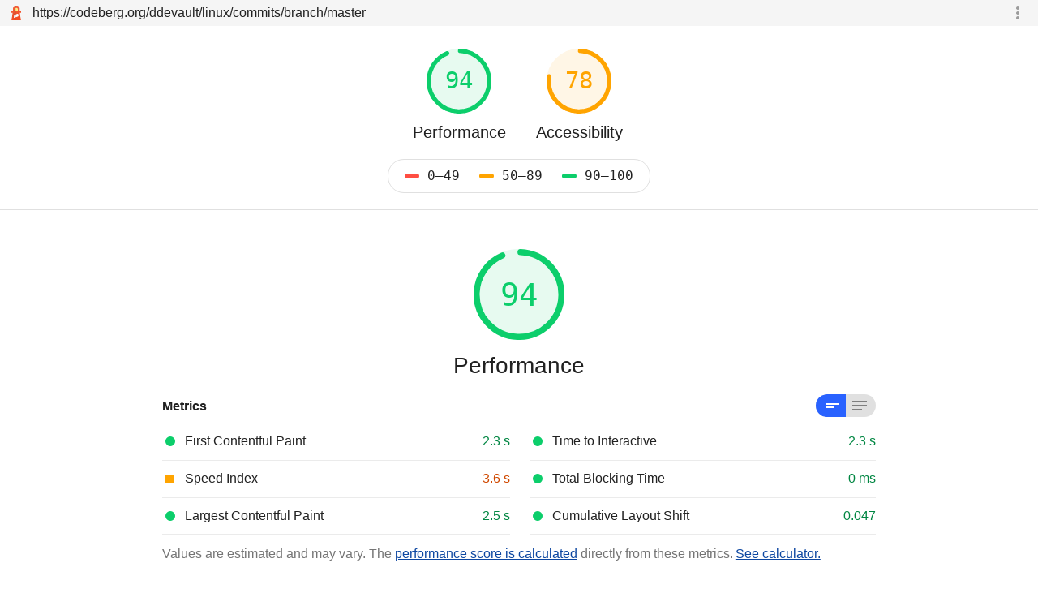

--- FILE ---
content_type: text/html; charset=utf-8
request_url: https://forgeperf.org/results/Codeberg.repo-log-worst-case.report.html
body_size: 125379
content:
<!--
@license
Copyright 2018 The Lighthouse Authors. All Rights Reserved.

Licensed under the Apache License, Version 2.0 (the "License");
you may not use this file except in compliance with the License.
You may obtain a copy of the License at

http://www.apache.org/licenses/LICENSE-2.0

Unless required by applicable law or agreed to in writing, software
distributed under the License is distributed on an "AS-IS" BASIS,
WITHOUT WARRANTIES OR CONDITIONS OF ANY KIND, either express or implied.
See the License for the specific language governing permissions and
limitations under the License.
-->
<!doctype html>
<html lang="en">
<head>
  <meta charset="utf-8">
  <meta name="viewport" content="width=device-width, initial-scale=1, minimum-scale=1">
  <link rel="icon" href="[data-uri]">
  <title>Lighthouse Report</title>
  <style>/**
 * @license
 * Copyright 2017 The Lighthouse Authors. All Rights Reserved.
 *
 * Licensed under the Apache License, Version 2.0 (the "License");
 * you may not use this file except in compliance with the License.
 * You may obtain a copy of the License at
 *
 *      http://www.apache.org/licenses/LICENSE-2.0
 *
 * Unless required by applicable law or agreed to in writing, software
 * distributed under the License is distributed on an "AS-IS" BASIS,
 * WITHOUT WARRANTIES OR CONDITIONS OF ANY KIND, either express or implied.
 * See the License for the specific language governing permissions and
 * limitations under the License.
 */

/*
  Naming convention:

  If a variable is used for a specific component: --{component}-{property name}-{modifier}

  Both {component} and {property name} should be kebab-case. If the target is the entire page,
  use 'report' for the component. The property name should not be abbreviated. Use the
  property name the variable is intended for - if it's used for multiple, a common descriptor
  is fine (ex: 'size' for a variable applied to 'width' and 'height'). If a variable is shared
  across multiple components, either create more variables or just drop the "{component}-"
  part of the name. Append any modifiers at the end (ex: 'big', 'dark').

  For colors: --color-{hue}-{intensity}

  {intensity} is the Material Design tag - 700, A700, etc.
*/
.lh-vars {
  /* Palette using Material Design Colors
   * https://www.materialui.co/colors */
  --color-amber-50: #FFF8E1;
  --color-blue-200: #90CAF9;
  --color-blue-900: #0D47A1;
  --color-blue-A700: #2962FF;
  --color-cyan-500: #00BCD4;
  --color-gray-100: #F5F5F5;
  --color-gray-200: #E0E0E0;
  --color-gray-400: #BDBDBD;
  --color-gray-50: #FAFAFA;
  --color-gray-500: #9E9E9E;
  --color-gray-600: #757575;
  --color-gray-700: #616161;
  --color-gray-800: #424242;
  --color-gray-900: #212121;
  --color-gray: #000000;
  --color-green-700: #018642;
  --color-green: #0CCE6B;
  --color-lime-400: #D3E156;
  --color-orange-50: #FFF3E0;
  --color-orange-700: #D04900;
  --color-orange: #FFA400;
  --color-red-700: #EB0F00;
  --color-red: #FF4E42;
  --color-teal-600: #00897B;
  --color-white: #FFFFFF;

  /* Context-specific colors */
  --color-average-secondary: var(--color-orange-700);
  --color-average: var(--color-orange);
  --color-fail-secondary: var(--color-red-700);
  --color-fail: var(--color-red);
  --color-hover: var(--color-gray-50);
  --color-informative: var(--color-blue-900);
  --color-pass-secondary: var(--color-green-700);
  --color-pass: var(--color-green);
  --color-not-applicable: var(--color-gray-600);

  /* Component variables */
  --audit-description-padding-left: calc(var(--score-icon-size) + var(--score-icon-margin-left) + var(--score-icon-margin-right));
  --audit-explanation-line-height: 16px;
  --audit-group-margin-bottom: 40px;
  --audit-group-padding-vertical: 8px;
  --audit-margin-horizontal: 5px;
  --audit-padding-vertical: 8px;
  --category-header-font-size: 20px;
  --category-padding: 40px;
  --chevron-line-stroke: var(--color-gray-600);
  --chevron-size: 12px;
  --default-padding: 12px;
  --env-item-background-color: var(--color-gray-100);
  --env-item-font-size: 28px;
  --env-item-line-height: 36px;
  --env-item-padding: 10px 0px;
  --env-name-min-width: 220px;
  --footer-padding-vertical: 16px;
  --gauge-circle-size-big: 112px;
  --gauge-circle-size: 80px;
  --gauge-label-font-size-big: 28px;
  --gauge-label-font-size: 20px;
  --gauge-label-line-height-big: 36px;
  --gauge-label-line-height: 26px;
  --gauge-percentage-font-size-big: 38px;
  --gauge-percentage-font-size: 28px;
  --gauge-wrapper-width: 148px;
  --header-line-height: 24px;
  --highlighter-background-color: var(--report-text-color);
  --icon-square-size: calc(var(--score-icon-size) * 0.88);
  --image-preview-size: 48px;
  --metric-toggle-lines-fill: #7F7F7F;
  --metrics-toggle-background-color: var(--color-gray-200);
  --plugin-badge-background-color: var(--color-white);
  --plugin-badge-size-big: calc(var(--gauge-circle-size-big) / 2.7);
  --plugin-badge-size: calc(var(--gauge-circle-size) / 2.7);
  --plugin-icon-size: 65%;
  --pwa-icon-margin: 0 6px 0 -2px;
  --pwa-icon-size: var(--topbar-logo-size);
  --report-background-color: #fff;
  --report-border-color-secondary: #ebebeb;
  --report-font-family-monospace: 'Roboto Mono', 'Menlo', 'dejavu sans mono', 'Consolas', 'Lucida Console', monospace;
  --report-font-family: Roboto, Helvetica, Arial, sans-serif;
  --report-font-size: 16px;
  --report-monospace-font-size: calc(var(--report-font-size) * 0.85);
  --report-line-height: 24px;
  --report-min-width: 400px;
  --report-text-color-secondary: var(--color-gray-800);
  --report-text-color: var(--color-gray-900);
  --report-width: calc(60 * var(--report-font-size));
  --score-container-padding: 8px;
  --score-icon-background-size: 24px;
  --score-icon-margin-left: 4px;
  --score-icon-margin-right: 12px;
  --score-icon-margin: 0 var(--score-icon-margin-right) 0 var(--score-icon-margin-left);
  --score-icon-size: 12px;
  --scores-container-padding: 20px 0 20px 0;
  --scorescale-height: 6px;
  --scorescale-width: 18px;
  --section-padding-vertical: 12px;
  --snippet-background-color: var(--color-gray-50);
  --snippet-color: #0938C2;
  --sparkline-height: 5px;
  --stackpack-padding-horizontal: 10px;
  --sticky-header-background-color: var(--report-background-color);
  --table-higlight-background-color: hsla(0, 0%, 75%, 0.1);
  --tools-icon-color: var(--color-gray-600);
  --tools-icon-size: var(--score-icon-background-size);
  --topbar-background-color: var(--color-gray-100);
  --topbar-height: 32px;
  --topbar-logo-size: 24px;
  --topbar-padding: 0 8px;
  --toplevel-warning-background-color: var(--color-orange-50);
  --toplevel-warning-message-text-color: #BD4200;
  --toplevel-warning-padding: 18px;
  --toplevel-warning-text-color: var(--report-text-color);

  /* SVGs */
  --plugin-icon-url-dark: url('data:image/svg+xml;utf8,<svg xmlns="http://www.w3.org/2000/svg" width="24px" height="24px" viewBox="0 0 24 24" fill="%23FFFFFF"><path d="M0 0h24v24H0z" fill="none"/><path d="M20.5 11H19V7c0-1.1-.9-2-2-2h-4V3.5C13 2.12 11.88 1 10.5 1S8 2.12 8 3.5V5H4c-1.1 0-1.99.9-1.99 2v3.8H3.5c1.49 0 2.7 1.21 2.7 2.7s-1.21 2.7-2.7 2.7H2V20c0 1.1.9 2 2 2h3.8v-1.5c0-1.49 1.21-2.7 2.7-2.7 1.49 0 2.7 1.21 2.7 2.7V22H17c1.1 0 2-.9 2-2v-4h1.5c1.38 0 2.5-1.12 2.5-2.5S21.88 11 20.5 11z"/></svg>');
  --plugin-icon-url: url('data:image/svg+xml;utf8,<svg xmlns="http://www.w3.org/2000/svg" width="24px" height="24px" viewBox="0 0 24 24" fill="%23757575"><path d="M0 0h24v24H0z" fill="none"/><path d="M20.5 11H19V7c0-1.1-.9-2-2-2h-4V3.5C13 2.12 11.88 1 10.5 1S8 2.12 8 3.5V5H4c-1.1 0-1.99.9-1.99 2v3.8H3.5c1.49 0 2.7 1.21 2.7 2.7s-1.21 2.7-2.7 2.7H2V20c0 1.1.9 2 2 2h3.8v-1.5c0-1.49 1.21-2.7 2.7-2.7 1.49 0 2.7 1.21 2.7 2.7V22H17c1.1 0 2-.9 2-2v-4h1.5c1.38 0 2.5-1.12 2.5-2.5S21.88 11 20.5 11z"/></svg>');

  --pass-icon-url: url('data:image/svg+xml;utf8,<svg xmlns="http://www.w3.org/2000/svg" viewBox="0 0 48 48"><title>check</title><path fill="%23178239" d="M24 4C12.95 4 4 12.95 4 24c0 11.04 8.95 20 20 20 11.04 0 20-8.96 20-20 0-11.05-8.96-20-20-20zm-4 30L10 24l2.83-2.83L20 28.34l15.17-15.17L38 16 20 34z"/></svg>');
  --average-icon-url: url('data:image/svg+xml;utf8,<svg xmlns="http://www.w3.org/2000/svg" viewBox="0 0 48 48"><title>info</title><path fill="%23E67700" d="M24 4C12.95 4 4 12.95 4 24s8.95 20 20 20 20-8.95 20-20S35.05 4 24 4zm2 30h-4V22h4v12zm0-16h-4v-4h4v4z"/></svg>');
  --fail-icon-url: url('data:image/svg+xml;utf8,<svg xmlns="http://www.w3.org/2000/svg" viewBox="0 0 48 48"><title>warn</title><path fill="%23C7221F" d="M2 42h44L24 4 2 42zm24-6h-4v-4h4v4zm0-8h-4v-8h4v8z"/></svg>');

  --pwa-fast-reliable-gray-url: url('data:image/svg+xml;utf8,<svg xmlns="http://www.w3.org/2000/svg"><g fill="none" fill-rule="nonzero"><circle fill="%23DAE0E3" cx="12" cy="12" r="12"/><path d="M12.3 4l6.3 2.8V11c0 3.88-2.69 7.52-6.3 8.4C8.69 18.52 6 14.89 6 11V6.8L12.3 4zm-.56 12.88l3.3-5.79.04-.08c.05-.1.01-.29-.26-.29h-1.96l.56-3.92h-.56L9.6 12.52c0 .03.07-.12-.03.07-.11.2-.12.37.2.37h1.97l-.56 3.92h.56z" fill="%23FFF"/></g></svg>');
  --pwa-installable-gray-url: url('data:image/svg+xml;utf8,<svg xmlns="http://www.w3.org/2000/svg"><g fill="none" fill-rule="nonzero"><circle fill="%23DAE0E3" cx="12" cy="12" r="12"/><path d="M12 5a7 7 0 1 0 0 14 7 7 0 0 0 0-14zm3.5 7.7h-2.8v2.8h-1.4v-2.8H8.5v-1.4h2.8V8.5h1.4v2.8h2.8v1.4z" fill="%23FFF"/></g></svg>');
  --pwa-optimized-gray-url: url('data:image/svg+xml;utf8,<svg xmlns="http://www.w3.org/2000/svg"><g fill="none" fill-rule="evenodd"><rect fill="%23DAE0E3" width="24" height="24" rx="12"/><path fill="%23FFF" d="M12 15.07l3.6 2.18-.95-4.1 3.18-2.76-4.2-.36L12 6.17l-1.64 3.86-4.2.36 3.2 2.76-.96 4.1z"/><path d="M5 5h14v14H5z"/></g></svg>');

  --pwa-fast-reliable-gray-url-dark: url('data:image/svg+xml;utf8,<svg xmlns="http://www.w3.org/2000/svg"><g fill="none" fill-rule="nonzero"><circle fill="%23424242" cx="12" cy="12" r="12"/><path d="M12.3 4l6.3 2.8V11c0 3.88-2.69 7.52-6.3 8.4C8.69 18.52 6 14.89 6 11V6.8L12.3 4zm-.56 12.88l3.3-5.79.04-.08c.05-.1.01-.29-.26-.29h-1.96l.56-3.92h-.56L9.6 12.52c0 .03.07-.12-.03.07-.11.2-.12.37.2.37h1.97l-.56 3.92h.56z" fill="%23FFF"/></g></svg>');
  --pwa-installable-gray-url-dark: url('data:image/svg+xml;utf8,<svg xmlns="http://www.w3.org/2000/svg"><g fill="none" fill-rule="nonzero"><circle fill="%23424242" cx="12" cy="12" r="12"/><path d="M12 5a7 7 0 1 0 0 14 7 7 0 0 0 0-14zm3.5 7.7h-2.8v2.8h-1.4v-2.8H8.5v-1.4h2.8V8.5h1.4v2.8h2.8v1.4z" fill="%23FFF"/></g></svg>');
  --pwa-optimized-gray-url-dark: url('data:image/svg+xml;utf8,<svg xmlns="http://www.w3.org/2000/svg"><g fill="none" fill-rule="evenodd"><rect fill="%23424242" width="24" height="24" rx="12"/><path fill="%23FFF" d="M12 15.07l3.6 2.18-.95-4.1 3.18-2.76-4.2-.36L12 6.17l-1.64 3.86-4.2.36 3.2 2.76-.96 4.1z"/><path d="M5 5h14v14H5z"/></g></svg>');

  --pwa-fast-reliable-color-url: url('data:image/svg+xml;utf8,<svg xmlns="http://www.w3.org/2000/svg"><g fill-rule="nonzero" fill="none"><circle fill="%230CCE6B" cx="12" cy="12" r="12"/><path d="M12 4.3l6.3 2.8v4.2c0 3.88-2.69 7.52-6.3 8.4-3.61-.88-6.3-4.51-6.3-8.4V7.1L12 4.3zm-.56 12.88l3.3-5.79.04-.08c.05-.1.01-.29-.26-.29h-1.96l.56-3.92h-.56L9.3 12.82c0 .03.07-.12-.03.07-.11.2-.12.37.2.37h1.97l-.56 3.92h.56z" fill="%23FFF"/></g></svg>');
  --pwa-installable-color-url: url('data:image/svg+xml;utf8,<svg xmlns="http://www.w3.org/2000/svg"><g fill-rule="nonzero" fill="none"><circle fill="%230CCE6B" cx="12" cy="12" r="12"/><path d="M12 5a7 7 0 1 0 0 14 7 7 0 0 0 0-14zm3.5 7.7h-2.8v2.8h-1.4v-2.8H8.5v-1.4h2.8V8.5h1.4v2.8h2.8v1.4z" fill="%23FFF"/></g></svg>');
  --pwa-optimized-color-url: url('data:image/svg+xml;utf8,<svg xmlns="http://www.w3.org/2000/svg"><g fill="none" fill-rule="evenodd"><rect fill="%230CCE6B" width="24" height="24" rx="12"/><path d="M5 5h14v14H5z"/><path fill="%23FFF" d="M12 15.07l3.6 2.18-.95-4.1 3.18-2.76-4.2-.36L12 6.17l-1.64 3.86-4.2.36 3.2 2.76-.96 4.1z"/></g></svg>');
}

@media not print {
  .lh-vars.dark {
    /* Pallete */
    --color-gray-200: var(--color-gray-800);
    --color-gray-400: var(--color-gray-600);
    --color-gray-700: var(--color-gray-400);
    --color-gray-50: #757575;
    --color-gray-600: var(--color-gray-500);
    --color-green-700: var(--color-green);
    --color-orange-700: var(--color-orange);
    --color-red-700: var(--color-red);
    --color-teal-600: var(--color-cyan-500);

    /* Context-specific colors */
    --color-hover: rgba(0, 0, 0, 0.2);
    --color-informative: var(--color-blue-200);

    /* Component variables */
    --env-item-background-color: var(--color-gray);
    --plugin-badge-background-color: var(--color-gray-800);
    --report-background-color: var(--color-gray-900);
    --report-border-color-secondary: var(--color-gray-200);
    --report-text-color-secondary: var(--color-gray-400);
    --report-text-color: var(--color-gray-100);
    --snippet-color: var(--color-cyan-500);
    --topbar-background-color: var(--color-gray);
  	--toplevel-warning-background-color: #544B40;
  	--toplevel-warning-message-text-color: var(--color-orange-700);
	--toplevel-warning-text-color: var(--color-gray-100);

    /* SVGs */
    --plugin-icon-url: var(--plugin-icon-url-dark);
    --pwa-fast-reliable-gray-url: var(--pwa-fast-reliable-gray-url-dark);
    --pwa-installable-gray-url: var(--pwa-installable-gray-url-dark);
    --pwa-optimized-gray-url: var(--pwa-optimized-gray-url-dark);
  }
}

@media only screen and (max-width: 480px) {
  .lh-vars {
    --audit-group-margin-bottom: 20px;
    --category-padding: 24px;
    --env-name-min-width: 120px;
    --gauge-circle-size-big: 96px;
    --gauge-circle-size: 72px;
    --gauge-label-font-size-big: 22px;
    --gauge-label-font-size: 14px;
    --gauge-label-line-height-big: 26px;
    --gauge-label-line-height: 20px;
    --gauge-percentage-font-size-big: 34px;
    --gauge-percentage-font-size: 26px;
    --gauge-wrapper-width: 112px;
    --header-padding: 16px 0 16px 0;
    --image-preview-size: 24px;
    --plugin-icon-size: 75%;
    --pwa-icon-margin: 0 7px 0 -3px;
    --report-font-size: 14px;
    --report-line-height: 20px;
    --score-icon-margin-left: 2px;
    --score-icon-size: 10px;
    --topbar-height: 28px;
    --topbar-logo-size: 20px;
  }

  /* Not enough space to adequately show the relative savings bars. */
  .lh-sparkline {
    display: none;
  }
}

.lh-vars.lh-devtools {
  --audit-explanation-line-height: 14px;
  --audit-group-margin-bottom: 20px;
  --audit-group-padding-vertical: 12px;
  --audit-padding-vertical: 4px;
  --category-header-font-size: 16px;
  --category-padding: 12px;
  --default-padding: 12px;
  --env-name-min-width: 120px;
  --footer-padding-vertical: 8px;
  --gauge-circle-size-big: 72px;
  --gauge-circle-size: 64px;
  --gauge-label-font-size-big: 22px;
  --gauge-label-font-size: 14px;
  --gauge-label-line-height-big: 26px;
  --gauge-label-line-height: 20px;
  --gauge-percentage-font-size-big: 34px;
  --gauge-percentage-font-size: 26px;
  --gauge-wrapper-width: 97px;
  --header-line-height: 20px;
  --header-padding: 16px 0 16px 0;
  --plugin-icon-size: 75%;
  --pwa-icon-margin: 0 7px 0 -3px;
  --report-font-family-monospace: 'Menlo', 'dejavu sans mono', 'Consolas', 'Lucida Console', monospace;
  --report-font-family: '.SFNSDisplay-Regular', 'Helvetica Neue', 'Lucida Grande', sans-serif;
  --report-font-size: 12px;
  --report-line-height: 20px;
  --score-icon-margin-left: 2px;
  --score-icon-size: 10px;
  --section-padding-vertical: 8px;
}

.lh-devtools.lh-root {
  height: 100%;
}
.lh-devtools.lh-root img {
  /* Override devtools default 'min-width: 0' so svg without size in a flexbox isn't collapsed. */
  min-width: auto;
}
.lh-devtools .lh-container {
  overflow-y: scroll;
  height: calc(100% - var(--topbar-height));
}
@media print {
  .lh-devtools .lh-container {
    overflow: unset;
  }
}
.lh-devtools .lh-sticky-header {
  /* This is normally the height of the topbar, but we want it to stick to the top of our scroll container .lh-container` */
  top: 0;
}

@keyframes fadeIn {
  0% { opacity: 0;}
  100% { opacity: 0.6;}
}

.lh-root *, .lh-root *::before, .lh-root *::after {
  box-sizing: border-box;
  -webkit-font-smoothing: antialiased;
}

.lh-root {
  font-family: var(--report-font-family);
  font-size: var(--report-font-size);
  margin: 0;
  line-height: var(--report-line-height);
  background: var(--report-background-color);
  scroll-behavior: smooth;
  color: var(--report-text-color);
}

.lh-root :focus {
    outline: -webkit-focus-ring-color auto 3px;
}
.lh-root summary:focus {
    outline: none;
    box-shadow: 0 0 0 1px hsl(217, 89%, 61%);
}

.lh-root [hidden] {
  display: none !important;
}

.lh-root pre {
  margin: 0;
}

.lh-root details > summary {
  cursor: pointer;
}

.lh-container {
  /*
  Text wrapping in the report is so much FUN!
  We have a `word-break: break-word;` globally here to prevent a few common scenarios, namely
  long non-breakable text (usually URLs) found in:
    1. The footer
    2. .lh-node (outerHTML)
    3. .lh-code

  With that sorted, the next challenge is appropriate column sizing and text wrapping inside our
  .lh-details tables. Even more fun.
    * We don't want table headers ("Potential Savings (ms)") to wrap or their column values, but
    we'd be happy for the URL column to wrap if the URLs are particularly long.
    * We want the narrow columns to remain narrow, providing the most column width for URL
    * We don't want the table to extend past 100% width.
    * Long URLs in the URL column can wrap. Util.getURLDisplayName maxes them out at 64 characters,
      but they do not get any overflow:ellipsis treatment.
  */
  word-break: break-word;
}

.lh-audit-group a,
.lh-category-header__description a,
.lh-audit__description a,
.lh-footer a,
.lh-table-column--link a {
  color: var(--color-informative);
}

.lh-audit__description, .lh-audit__stackpack {
  --inner-audit-padding-right: var(--stackpack-padding-horizontal);
  padding-left: var(--audit-description-padding-left);
  padding-right: var(--inner-audit-padding-right);
  padding-top: 8px;
  padding-bottom: 8px;
}

.lh-details {
  font-size: var(--report-font-size);
  margin-top: var(--default-padding);
  margin-bottom: var(--default-padding);
  margin-left: var(--audit-description-padding-left);
  /* whatever the .lh-details side margins are */
  width: 100%;
}

.lh-details.flex .lh-code {
  max-width: 70%;
}

.lh-audit__stackpack {
  display: flex;
  align-items: center;
}

.lh-audit__stackpack__img {
  max-width: 50px;
  margin-right: var(--default-padding)
}

/* Report header */

.report-icon {
  opacity: 0.7;
}
.report-icon:hover {
  opacity: 1;
}
.report-icon[disabled] {
  opacity: 0.3;
  pointer-events: none;
}

.report-icon--print {
  background-image: url('data:image/svg+xml;utf8,<svg xmlns="http://www.w3.org/2000/svg" width="24" height="24" viewBox="0 0 24 24"><path d="M19 8H5c-1.66 0-3 1.34-3 3v6h4v4h12v-4h4v-6c0-1.66-1.34-3-3-3zm-3 11H8v-5h8v5zm3-7c-.55 0-1-.45-1-1s.45-1 1-1 1 .45 1 1-.45 1-1 1zm-1-9H6v4h12V3z"/><path fill="none" d="M0 0h24v24H0z"/></svg>');
}
.report-icon--copy {
  background-image: url('data:image/svg+xml;utf8,<svg height="24" viewBox="0 0 24 24" width="24" xmlns="http://www.w3.org/2000/svg"><path d="M0 0h24v24H0z" fill="none"/><path d="M16 1H4c-1.1 0-2 .9-2 2v14h2V3h12V1zm3 4H8c-1.1 0-2 .9-2 2v14c0 1.1.9 2 2 2h11c1.1 0 2-.9 2-2V7c0-1.1-.9-2-2-2zm0 16H8V7h11v14z"/></svg>');
}
.report-icon--open {
  background-image: url('data:image/svg+xml;utf8,<svg height="24" viewBox="0 0 24 24" width="24" xmlns="http://www.w3.org/2000/svg"><path d="M0 0h24v24H0z" fill="none"/><path d="M19 4H5c-1.11 0-2 .9-2 2v12c0 1.1.89 2 2 2h4v-2H5V8h14v10h-4v2h4c1.1 0 2-.9 2-2V6c0-1.1-.89-2-2-2zm-7 6l-4 4h3v6h2v-6h3l-4-4z"/></svg>');
}
.report-icon--download {
  background-image: url('data:image/svg+xml;utf8,<svg height="24" viewBox="0 0 24 24" width="24" xmlns="http://www.w3.org/2000/svg"><path d="M19 9h-4V3H9v6H5l7 7 7-7zM5 18v2h14v-2H5z"/><path d="M0 0h24v24H0z" fill="none"/></svg>');
}
.report-icon--dark {
  background-image:url('data:image/svg+xml;utf8,<svg xmlns="http://www.w3.org/2000/svg" height="24" viewBox="0 0 100 125"><path d="M50 23.587c-16.27 0-22.799 12.574-22.799 21.417 0 12.917 10.117 22.451 12.436 32.471h20.726c2.32-10.02 12.436-19.554 12.436-32.471 0-8.843-6.528-21.417-22.799-21.417zM39.637 87.161c0 3.001 1.18 4.181 4.181 4.181h.426l.41 1.231C45.278 94.449 46.042 95 48.019 95h3.963c1.978 0 2.74-.551 3.365-2.427l.409-1.231h.427c3.002 0 4.18-1.18 4.18-4.181V80.91H39.637v6.251zM50 18.265c1.26 0 2.072-.814 2.072-2.073v-9.12C52.072 5.813 51.26 5 50 5c-1.259 0-2.072.813-2.072 2.073v9.12c0 1.259.813 2.072 2.072 2.072zM68.313 23.727c.994.774 2.135.634 2.91-.357l5.614-7.187c.776-.992.636-2.135-.356-2.909-.992-.776-2.135-.636-2.91.357l-5.613 7.186c-.778.993-.636 2.135.355 2.91zM91.157 36.373c-.306-1.222-1.291-1.815-2.513-1.51l-8.85 2.207c-1.222.305-1.814 1.29-1.51 2.512.305 1.223 1.291 1.814 2.513 1.51l8.849-2.206c1.223-.305 1.816-1.291 1.511-2.513zM86.757 60.48l-8.331-3.709c-1.15-.512-2.225-.099-2.736 1.052-.512 1.151-.1 2.224 1.051 2.737l8.33 3.707c1.15.514 2.225.101 2.736-1.05.513-1.149.1-2.223-1.05-2.737zM28.779 23.37c.775.992 1.917 1.131 2.909.357.992-.776 1.132-1.917.357-2.91l-5.615-7.186c-.775-.992-1.917-1.132-2.909-.357s-1.131 1.917-.356 2.909l5.614 7.187zM21.715 39.583c.305-1.223-.288-2.208-1.51-2.513l-8.849-2.207c-1.222-.303-2.208.289-2.513 1.511-.303 1.222.288 2.207 1.511 2.512l8.848 2.206c1.222.304 2.208-.287 2.513-1.509zM21.575 56.771l-8.331 3.711c-1.151.511-1.563 1.586-1.05 2.735.511 1.151 1.586 1.563 2.736 1.052l8.331-3.711c1.151-.511 1.563-1.586 1.05-2.735-.512-1.15-1.585-1.562-2.736-1.052z"/></svg>');
}

/* Node */
.lh-node__snippet {
  font-family: var(--report-font-family-monospace);
  color: var(--snippet-color);
  font-size: var(--report-monospace-font-size);
  line-height: 20px;
}

/* Score */

.lh-audit__score-icon {
  width: var(--score-icon-size);
  height: var(--score-icon-size);
  margin: var(--score-icon-margin);
}

.lh-audit--pass .lh-audit__display-text {
  color: var(--color-pass-secondary);
}
.lh-audit--pass .lh-audit__score-icon {
  border-radius: 100%;
  background: var(--color-pass);
}

.lh-audit--average .lh-audit__display-text {
  color: var(--color-average-secondary);
}
.lh-audit--average .lh-audit__score-icon {
  background: var(--color-average);
  width: var(--icon-square-size);
  height: var(--icon-square-size);
}

.lh-audit--fail .lh-audit__display-text {
  color: var(--color-fail-secondary);
}
.lh-audit--fail .lh-audit__score-icon,
.lh-audit--error .lh-audit__score-icon {
  border-left: calc(var(--score-icon-size) / 2) solid transparent;
  border-right: calc(var(--score-icon-size) / 2) solid transparent;
  border-bottom: var(--score-icon-size) solid var(--color-fail);
}

.lh-audit--manual .lh-audit__display-text,
.lh-audit--notapplicable .lh-audit__display-text {
  color: var(--color-gray-600);
}
.lh-audit--manual .lh-audit__score-icon,
.lh-audit--notapplicable .lh-audit__score-icon {
  border-radius: 100%;
  background: var(--color-gray-400);
}

.lh-audit--informative .lh-audit__display-text {
  color: var(--color-gray-600);
}

.lh-audit--informative .lh-audit__score-icon {
  border: none;
  border-radius: 100%;
  background: var(--color-gray-400);
}

.lh-audit__description,
.lh-audit__stackpack {
  color: var(--report-text-color-secondary);
}
.lh-category-header__description  {
  font-size: var(--report-font-size);
  text-align: center;
  margin: 0px auto;
  max-width: 400px;
}


.lh-audit__display-text,
.lh-load-opportunity__sparkline,
.lh-chevron-container {
  margin: 0 var(--audit-margin-horizontal);
}
.lh-chevron-container {
  margin-right: 0;
}

.lh-audit__title-and-text {
  flex: 1;
}

.lh-audit__title-and-text code {
  color: var(--snippet-color);
  font-size: var(--report-monospace-font-size);
}

/* Prepend display text with em dash separator. But not in Opportunities. */
.lh-audit__display-text:not(:empty):before {
  content: '—';
  margin-right: var(--audit-margin-horizontal);
}
.lh-audit-group.lh-audit-group--load-opportunities .lh-audit__display-text:not(:empty):before {
  display: none;
}

/* Expandable Details (Audit Groups, Audits) */
.lh-audit__header {
  display: flex;
  align-items: center;
  font-weight: 500;
  padding: var(--audit-padding-vertical) 0;
}

.lh-audit--load-opportunity .lh-audit__header {
  display: block;
}

.lh-audit__header:hover {
  background-color: var(--color-hover);
}

/* Hide the expandable arrow icon, three ways: via the CSS Counter Styles spec, for webkit/blink browsers, hiding the polyfilled icon */
/* https://github.com/javan/details-element-polyfill/blob/master/src/details-element-polyfill/polyfill.sass */
.lh-audit-group > summary,
.lh-expandable-details > summary {
  list-style-type: none;
}
.lh-audit-group > summary::-webkit-details-marker,
.lh-expandable-details > summary::-webkit-details-marker {
  display: none;
}
.lh-audit-group > summary:before,
.lh-expandable-details > summary:before {
  display: none;
}

/* Perf Metric */

.lh-metrics-container {
  display: grid;
  grid-template-rows: 1fr 1fr 1fr;
  grid-auto-flow: column;
  grid-column-gap: 24px;
}

.lh-metric {
  border-top: 1px solid var(--report-border-color-secondary);
}

@media screen and (min-width: 640px) {
  .lh-metric:nth-child(3n+3) {
    border-bottom: 1px solid var(--report-border-color-secondary);
  }
}

@media screen and (max-width: 640px) {
  .lh-metrics-container {
    display: block;
  }

  .lh-metric:nth-last-child(-n+1) {
    border-bottom: 1px solid var(--report-border-color-secondary);
  }
}

.lh-metric__innerwrap {
  display: grid;
  grid-template-columns: var(--audit-description-padding-left) 10fr 3fr;
  align-items: center;
  padding: 10px 0;
}

.lh-metric__details {
  order: -1;
}

.lh-metric__title {
  flex: 1;
  font-weight: 500;
}

.lh-metrics__disclaimer {
  color: var(--color-gray-600);
  margin: var(--section-padding-vertical) 0;
}

.lh-calclink {
  padding-left: calc(1ex / 3);
}

.lh-metric__description {
  display: none;
  grid-column-start: 2;
  grid-column-end: 3;
  color: var(--report-text-color-secondary);
}

.lh-metric__value {
  white-space: nowrap; /* No wrapping between metric value and the icon */
  font-weight: 500;
  justify-self: end;
}

/* No-JS toggle switch */
/* Keep this selector sync'd w/ `magicSelector` in report-ui-features-test.js */
 .lh-metrics-toggle__input:checked ~ .lh-metrics-container .lh-metric__description {
  display: block;
}

.lh-metrics-toggle__input {
  cursor: pointer;
  opacity: 0;
  position: absolute;
  right: 0;
  width: 74px;
  height: 28px;
  top: -3px;
}
.lh-metrics-toggle__label {
  display: flex;
  background-color: #eee;
  border-radius: 20px;
  overflow: hidden;
  position: absolute;
  right: 0;
  top: -3px;
  pointer-events: none;
}
.lh-metrics-toggle__input:focus + label {
  outline: -webkit-focus-ring-color auto 3px;
}
.lh-metrics-toggle__icon {
  display: flex;
  align-items: center;
  justify-content: center;
  padding: 2px 5px;
  width: 50%;
  height: 28px;
}
.lh-metrics-toggle__input:not(:checked) + label .lh-metrics-toggle__icon--less,
.lh-metrics-toggle__input:checked + label .lh-metrics-toggle__icon--more {
  background-color: var(--color-blue-A700);
  --metric-toggle-lines-fill: var(--color-white);
}
.lh-metrics-toggle__lines {
  fill: var(--metric-toggle-lines-fill);
}

.lh-metrics-toggle__label  {
  background-color: var(--metrics-toggle-background-color);
}

.lh-metrics-toggle__label .lh-metrics-toggle__icon--less {
  padding-left: 8px;
}
.lh-metrics-toggle__label .lh-metrics-toggle__icon--more {
  padding-right: 8px;
}

/* Pushes the metric description toggle button to the right. */
.lh-audit-group--metrics .lh-audit-group__header {
  display: flex;
}
.lh-audit-group--metrics .lh-audit-group__header span.lh-audit-group__title {
  flex: 1;
}

.lh-metric .lh-metric__innerwrap::before {
  content: '';
  width: var(--score-icon-size);
  height: var(--score-icon-size);
  display: inline-block;
  margin: var(--score-icon-margin);
}

.lh-metric--pass .lh-metric__value {
  color: var(--color-pass-secondary);
}
.lh-metric--pass .lh-metric__innerwrap::before {
  border-radius: 100%;
  background: var(--color-pass);
}

.lh-metric--average .lh-metric__value {
  color: var(--color-average-secondary);
}
.lh-metric--average .lh-metric__innerwrap::before {
  background: var(--color-average);
  width: var(--icon-square-size);
  height: var(--icon-square-size);
}

.lh-metric--fail .lh-metric__value {
  color: var(--color-fail-secondary);
}
.lh-metric--fail .lh-metric__innerwrap::before,
.lh-metric--error .lh-metric__innerwrap::before {
  border-left: calc(var(--score-icon-size) / 2) solid transparent;
  border-right: calc(var(--score-icon-size) / 2) solid transparent;
  border-bottom: var(--score-icon-size) solid var(--color-fail);
}

.lh-metric--error .lh-metric__value,
.lh-metric--error .lh-metric__description {
  color: var(--color-fail-secondary);
}

/* Perf load opportunity */

.lh-load-opportunity__cols {
  display: flex;
  align-items: flex-start;
}

.lh-load-opportunity__header .lh-load-opportunity__col {
  color: var(--color-gray-600);
  display: unset;
  line-height: calc(2.3 * var(--report-font-size));
}

.lh-load-opportunity__col {
  display: flex;
}

.lh-load-opportunity__col--one {
  flex: 5;
  align-items: center;
  margin-right: 2px;
}
.lh-load-opportunity__col--two {
  flex: 4;
  text-align: right;
}

.lh-audit--load-opportunity .lh-audit__display-text {
  text-align: right;
  flex: 0 0 calc(3 * var(--report-font-size));
}


/* Sparkline */

.lh-load-opportunity__sparkline {
  flex: 1;
  margin-top: calc((var(--report-line-height) - var(--sparkline-height)) / 2);
}

.lh-sparkline {
  height: var(--sparkline-height);
  width: 100%;
}

.lh-sparkline__bar {
  height: 100%;
  float: right;
}

.lh-audit--pass .lh-sparkline__bar {
  background: var(--color-pass);
}

.lh-audit--average .lh-sparkline__bar {
  background: var(--color-average);
}

.lh-audit--fail .lh-sparkline__bar {
  background: var(--color-fail);
}



/* Filmstrip */

.lh-filmstrip-container {
  /* smaller gap between metrics and filmstrip */
  margin: -8px auto 0 auto;
}

.lh-filmstrip {
  display: flex;
  flex-direction: row;
  justify-content: space-between;
  padding-bottom: var(--default-padding);
}

.lh-filmstrip__frame {
  text-align: right;
  position: relative;
}

.lh-filmstrip__thumbnail {
  border: 1px solid var(--report-border-color-secondary);
  max-height: 100px;
  max-width: 60px;
}

@media screen and (max-width: 750px) {
  .lh-filmstrip {
    flex-wrap: wrap;
  }
  .lh-filmstrip__frame {
    width: 20%;
    margin-bottom: 5px;
  }
  .lh-filmstrip__thumbnail {
    display: block;
    margin: auto;
  }
}

/* Audit */

.lh-audit {
  border-bottom: 1px solid var(--report-border-color-secondary);
}

/* Apply border-top to just the first audit. */
.lh-audit {
  border-top: 1px solid var(--report-border-color-secondary);
}
.lh-audit ~ .lh-audit {
  border-top: none;
}


.lh-audit--error .lh-audit__display-text {
  color: var(--color-fail);
}

/* Audit Group */

.lh-audit-group {
  margin-bottom: var(--audit-group-margin-bottom);
  position: relative;
}

.lh-audit-group__header::before {
  /* By default, groups don't get an icon */
  content: none;
  width: var(--pwa-icon-size);
  height: var(--pwa-icon-size);
  margin: var(--pwa-icon-margin);
  display: inline-block;
  vertical-align: middle;
}

/* Style the "over budget" columns red. */
.lh-audit-group--budgets #performance-budget tbody tr td:nth-child(4),
.lh-audit-group--budgets #performance-budget tbody tr td:nth-child(5),
.lh-audit-group--budgets #timing-budget tbody tr td:nth-child(3) {
  color: var(--color-red-700);
}

/* Align the "over budget request count" text to be close to the "over budget bytes" column. */
.lh-audit-group--budgets .lh-table tbody tr td:nth-child(4){
  text-align: right;
}

.lh-audit-group--budgets .lh-table {
  width: 100%;
  margin: 16px 0px 16px 0px;
}

.lh-audit-group--pwa-fast-reliable .lh-audit-group__header::before {
  content: '';
  background-image: var(--pwa-fast-reliable-gray-url);
}
.lh-audit-group--pwa-installable .lh-audit-group__header::before {
  content: '';
  background-image: var(--pwa-installable-gray-url);
}
.lh-audit-group--pwa-optimized .lh-audit-group__header::before {
  content: '';
  background-image: var(--pwa-optimized-gray-url);
}
.lh-audit-group--pwa-fast-reliable.lh-badged .lh-audit-group__header::before {
  background-image: var(--pwa-fast-reliable-color-url);
}
.lh-audit-group--pwa-installable.lh-badged .lh-audit-group__header::before {
  background-image: var(--pwa-installable-color-url);
}
.lh-audit-group--pwa-optimized.lh-badged .lh-audit-group__header::before {
  background-image: var(--pwa-optimized-color-url);
}

.lh-audit-group--metrics .lh-audit-group__summary {
  margin-top: 0;
  margin-bottom: 0;
}

.lh-audit-group__summary {
  display: flex;
  justify-content: space-between;
  margin-top: calc(var(--category-padding) * 1.5);
  margin-bottom: var(--category-padding);
}

.lh-audit-group__itemcount {
  color: var(--color-gray-600);
  font-weight: bold;
}
.lh-audit-group__header .lh-chevron {
  margin-top: calc((var(--report-line-height) - 5px) / 2);
}

.lh-audit-group__header {
  font-size: var(--report-font-size);
  margin: 0 0 var(--audit-group-padding-vertical);
  /* When the header takes 100% width, the chevron becomes small. */
  max-width: calc(100% - var(--chevron-size));
}
/* max-width makes the metric toggle not flush. metrics doesn't have a chevron so unset. */
.lh-audit-group--metrics .lh-audit-group__header {
  max-width: unset;
}

.lh-audit-group__header span.lh-audit-group__title {
  font-weight: bold;
}

.lh-audit-group__header span.lh-audit-group__itemcount {
  font-weight: bold;
  color: var(--color-gray-600);
}

.lh-audit-group__header span.lh-audit-group__description {
  font-weight: 500;
  color: var(--color-gray-600);
}
.lh-audit-group__header span.lh-audit-group__description::before {
  content: '—';
  margin: 0px var(--audit-margin-horizontal);
}

.lh-clump > .lh-audit-group__header,
.lh-audit-group--diagnostics .lh-audit-group__header,
.lh-audit-group--load-opportunities .lh-audit-group__header,
.lh-audit-group--metrics .lh-audit-group__header,
.lh-audit-group--pwa-fast-reliable .lh-audit-group__header,
.lh-audit-group--pwa-installable .lh-audit-group__header,
.lh-audit-group--pwa-optimized .lh-audit-group__header {
  margin-top: var(--audit-group-padding-vertical);
}

.lh-audit-explanation {
  margin: var(--audit-padding-vertical) 0 calc(var(--audit-padding-vertical) / 2) var(--audit-margin-horizontal);
  line-height: var(--audit-explanation-line-height);
  display: inline-block;
}

.lh-audit--fail .lh-audit-explanation {
  color: var(--color-fail);
}

/* Report */
.lh-list > div:not(:last-child) {
  padding-bottom: 20px;
}

.lh-header-container {
  display: block;
  margin: 0 auto;
  position: relative;
  word-wrap: break-word;
}

.lh-report {
  min-width: var(--report-min-width);
}

.lh-exception {
  font-size: large;
}

.lh-code {
  white-space: normal;
  margin-top: 0;
  font-size: var(--report-monospace-font-size);
}

.lh-warnings {
  --item-margin: calc(var(--report-line-height) / 6);
  color: var(--color-average);
  margin: var(--audit-padding-vertical) 0;
  padding: calc(var(--audit-padding-vertical) / 2) calc(var(--audit-description-padding-left));
}
.lh-warnings span {
  font-weight: bold;
}

.lh-warnings--toplevel {
  --item-margin: calc(var(--header-line-height) / 4);
  color: var(--toplevel-warning-text-color);
  margin-left: auto;
  margin-right: auto;
  max-width: calc(var(--report-width) - var(--category-padding) * 2);
  background-color: var(--toplevel-warning-background-color);
  padding: var(--toplevel-warning-padding);
  border-radius: 8px;
}

.lh-warnings__msg {
  color: var(--toplevel-warning-message-text-color);
  margin: 0;
}

.lh-warnings ul {
  margin: 0;
}
.lh-warnings li {
  margin: var(--item-margin) 0;
}
.lh-warnings li:last-of-type {
  margin-bottom: 0;
}

.lh-scores-header {
  display: flex;
  flex-wrap: wrap;
  justify-content: center;
}
.lh-scores-header__solo {
  padding: 0;
  border: 0;
}

/* Gauge */

.lh-gauge__wrapper--pass {
  color: var(--color-pass);
  fill: var(--color-pass);
  stroke: var(--color-pass);
}

.lh-gauge__wrapper--average {
  color: var(--color-average);
  fill: var(--color-average);
  stroke: var(--color-average);
}

.lh-gauge__wrapper--fail {
  color: var(--color-fail);
  fill: var(--color-fail);
  stroke: var(--color-fail);
}

.lh-gauge__wrapper--not-applicable {
  color: var(--color-not-applicable);
  fill: var(--color-not-applicable);
  stroke: var(--color-not-applicable);
}

.lh-gauge {
  stroke-linecap: round;
  width: var(--gauge-circle-size);
  height: var(--gauge-circle-size);
}

.lh-category .lh-gauge {
  --gauge-circle-size: var(--gauge-circle-size-big);
}

.lh-gauge-base {
    opacity: 0.1;
    stroke: var(--circle-background);
}

.lh-gauge-arc {
    fill: none;
    stroke: var(--circle-color);
    transform-origin: 50% 50%;
    animation: load-gauge var(--transition-length) ease forwards;
    animation-delay: 250ms;
}

.lh-gauge__svg-wrapper {
  position: relative;
  height: var(--gauge-circle-size);
}
.lh-category .lh-gauge__svg-wrapper {
  --gauge-circle-size: var(--gauge-circle-size-big);
}

/* The plugin badge overlay */
.lh-gauge__wrapper--plugin .lh-gauge__svg-wrapper::before {
  width: var(--plugin-badge-size);
  height: var(--plugin-badge-size);
  background-color: var(--plugin-badge-background-color);
  background-image: var(--plugin-icon-url);
  background-repeat: no-repeat;
  background-size: var(--plugin-icon-size);
  background-position: 58% 50%;
  content: "";
  position: absolute;
  right: -6px;
  bottom: 0px;
  display: block;
  z-index: 100;
  box-shadow: 0 0 4px rgba(0,0,0,.2);
  border-radius: 25%;
}
.lh-category .lh-gauge__wrapper--plugin .lh-gauge__svg-wrapper::before {
  width: var(--plugin-badge-size-big);
  height: var(--plugin-badge-size-big);
}

@keyframes load-gauge {
  from { stroke-dasharray: 0 352; }
}

.lh-gauge__percentage {
  width: 100%;
  height: var(--gauge-circle-size);
  position: absolute;
  font-family: var(--report-font-family-monospace);
  font-size: calc(var(--gauge-circle-size) * 0.34 + 1.3px);
  line-height: 0;
  text-align: center;
  top: calc(var(--score-container-padding) + var(--gauge-circle-size) / 2);
}

.lh-category .lh-gauge__percentage {
  --gauge-circle-size: var(--gauge-circle-size-big);
  --gauge-percentage-font-size: var(--gauge-percentage-font-size-big);
}

.lh-gauge__wrapper {
  position: relative;
  display: flex;
  align-items: center;
  flex-direction: column;
  text-decoration: none;
  padding: var(--score-container-padding);

  --transition-length: 1s;

  /* Contain the layout style paint & layers during animation*/
  contain: content;
  will-change: opacity; /* Only using for layer promotion */
}

.lh-gauge__label {
  font-size: var(--gauge-label-font-size);
  line-height: var(--gauge-label-line-height);
  margin-top: 10px;
  text-align: center;
  color: var(--report-text-color);
}

/* TODO(#8185) use more BEM (.lh-gauge__label--big) instead of relying on descendant selector */
.lh-category .lh-gauge__label {
  --gauge-label-font-size: var(--gauge-label-font-size-big);
  --gauge-label-line-height: var(--gauge-label-line-height-big);
  margin-top: 14px;
}


.lh-scores-header .lh-gauge__wrapper,
.lh-scores-header .lh-gauge--pwa__wrapper,
.lh-sticky-header .lh-gauge__wrapper,
.lh-sticky-header .lh-gauge--pwa__wrapper {
  width: var(--gauge-wrapper-width);
}

.lh-scorescale {
  display: inline-flex;
  margin: 12px auto 0 auto;
  border: 1px solid var(--color-gray-200);
  border-radius: 20px;
  padding: 8px 8px;
}

.lh-scorescale-range {
  display: flex;
  align-items: center;
  margin: 0 12px;
  font-family: var(--report-font-family-monospace);
  white-space: nowrap;
}

.lh-scorescale-range::before {
  content: '';
  width: var(--scorescale-width);
  height: var(--scorescale-height);
  border-radius: 10px;
  display: block;
  margin-right: 10px;
}

.lh-scorescale-range--pass::before {
  background-color: var(--color-pass);
}

.lh-scorescale-range--average::before {
  background-color: var(--color-average);
}

.lh-scorescale-range--fail::before {
  background-color: var(--color-fail);
}

/* Hide category score gauages if it's a single category report */
.lh-header--solo-category .lh-scores-wrapper {
  display: none;
}


.lh-categories {
  width: 100%;
  overflow: hidden;
}

.lh-category {
  padding: var(--category-padding);
  max-width: var(--report-width);
  margin: 0 auto;
}

.lh-category-wrapper {
  border-bottom: 1px solid var(--color-gray-200);
}

.lh-category-wrapper:first-of-type {
  border-top: 1px solid var(--color-gray-200);
}

/* section hash link jump should preserve fixed header
   https://css-tricks.com/hash-tag-links-padding/
*/
.lh-category > .lh-permalink {
  --sticky-header-height: calc(var(--gauge-circle-size) + var(--score-container-padding) * 2);
  --topbar-plus-header: calc(var(--topbar-height) + var(--sticky-header-height));
  margin-top: calc(var(--topbar-plus-header) * -1);
  padding-bottom: var(--topbar-plus-header);
  display: block;
  visibility: hidden;
}

.lh-category-header {
  font-size: var(--category-header-font-size);
  min-height: var(--gauge-circle-size);
  margin-bottom: var(--section-padding-vertical);
}

.lh-category-header .lh-score__gauge {
  max-width: 400px;
  width: auto;
  margin: 0px auto;
}

.lh-category-header .lh-audit__title {
  font-size: var(--category-header-font-size);
  line-height: var(--header-line-height);
}

#lh-log {
  position: fixed;
  background-color: #323232;
  color: #fff;
  min-height: 48px;
  min-width: 288px;
  padding: 16px 24px;
  box-shadow: 0 2px 5px 0 rgba(0, 0, 0, 0.26);
  border-radius: 2px;
  margin: 12px;
  font-size: 14px;
  cursor: default;
  transition: transform 0.3s, opacity 0.3s;
  transform: translateY(100px);
  opacity: 0;
  bottom: 0;
  left: 0;
  z-index: 3;
}

#lh-log.show {
  opacity: 1;
  transform: translateY(0);
}

/* 964 fits the min-width of the filmstrip */
@media screen and (max-width: 964px) {
  .lh-report {
    margin-left: 0;
    width: 100%;
  }
}

@media print {
  body {
    -webkit-print-color-adjust: exact; /* print background colors */
  }
  .lh-container {
    display: block;
  }
  .lh-report {
    margin-left: 0;
    padding-top: 0;
  }
  .lh-categories {
    margin-top: 0;
  }
}

.lh-table {
  border-collapse: collapse;
  /* Can't assign padding to table, so shorten the width instead. */
  width: calc(100% - var(--audit-description-padding-left));
}

.lh-table thead th {
  font-weight: normal;
  color: var(--color-gray-600);
  /* See text-wrapping comment on .lh-container. */
  word-break: normal;
}

.lh-row--odd {
  background-color: var(--table-higlight-background-color);
}
.lh-row--hidden {
  display: none;
}

.lh-table th,
.lh-table td {
  padding: 8px 6px;
}
.lh-table th:first-child {
  padding-left: 0;
}
.lh-table th:last-child {
  padding-right: 0;
}

.lh-table tr {
  vertical-align: middle;
}

/* Looks unnecessary, but mostly for keeping the <th>s left-aligned */
.lh-table-column--text,
.lh-table-column--source-location,
.lh-table-column--url,
/* .lh-table-column--thumbnail, */
/* .lh-table-column--empty,*/
.lh-table-column--code,
.lh-table-column--node {
  text-align: left;
}

.lh-table-column--bytes,
.lh-table-column--timespanMs,
.lh-table-column--ms,
.lh-table-column--numeric {
  text-align: right;
  word-break: normal;
}



.lh-table .lh-table-column--thumbnail {
  width: var(--image-preview-size);
  padding: 0;
}

.lh-table-column--url {
  min-width: 250px;
}

.lh-table-column--text {
  min-width: 80px;
}

/* Keep columns narrow if they follow the URL column */
/* 12% was determined to be a decent narrow width, but wide enough for column headings */
.lh-table-column--url + th.lh-table-column--bytes,
.lh-table-column--url + .lh-table-column--bytes + th.lh-table-column--bytes,
.lh-table-column--url + .lh-table-column--ms,
.lh-table-column--url + .lh-table-column--ms + th.lh-table-column--bytes,
.lh-table-column--url + .lh-table-column--bytes + th.lh-table-column--timespanMs {
  width: 12%;
}


.lh-text__url-host {
  display: inline;
}

.lh-text__url-host {
  margin-left: calc(var(--report-font-size) / 2);
  opacity: 0.6;
  font-size: 90%
}

.lh-thumbnail {
  object-fit: cover;
  width: var(--image-preview-size);
  height: var(--image-preview-size);
  display: block;
}

.lh-unknown pre {
  overflow: scroll;
  border: solid 1px var(--color-gray-200);
}

.lh-text__url > a {
  color: inherit;
  text-decoration: none;
}

.lh-text__url > a:hover {
  text-decoration: underline dotted #999;
}

.lh-sub-item-row {
  margin-left: 20px;
  margin-bottom: 0;
  color: var(--color-gray-700);
}
.lh-sub-item-row td {
  padding-top: 4px;
  padding-bottom: 4px;
  padding-left: 20px;
}

/* Chevron
   https://codepen.io/paulirish/pen/LmzEmK
 */
.lh-chevron {
  --chevron-angle: 42deg;
  /* Edge doesn't support transform: rotate(calc(...)), so we define it here */
  --chevron-angle-right: -42deg;
  width: var(--chevron-size);
  height: var(--chevron-size);
  margin-top: calc((var(--report-line-height) - 12px) / 2);
}

.lh-chevron__lines {
  transition: transform 0.4s;
  transform: translateY(var(--report-line-height));
}
.lh-chevron__line {
 stroke: var(--chevron-line-stroke);
 stroke-width: var(--chevron-size);
 stroke-linecap: square;
 transform-origin: 50%;
 transform: rotate(var(--chevron-angle));
 transition: transform 300ms, stroke 300ms;
}

.lh-audit-group > summary > .lh-audit-group__summary > .lh-chevron .lh-chevron__line-right,
.lh-audit-group[open] > summary > .lh-audit-group__summary > .lh-chevron .lh-chevron__line-left,
.lh-audit > .lh-expandable-details .lh-chevron__line-right,
.lh-audit > .lh-expandable-details[open] .lh-chevron__line-left {
 transform: rotate(var(--chevron-angle-right));
}

.lh-audit-group[open] > summary > .lh-audit-group__summary > .lh-chevron .lh-chevron__line-right,
.lh-audit > .lh-expandable-details[open] .lh-chevron__line-right {
  transform: rotate(var(--chevron-angle));
}

.lh-audit-group[open] > summary > .lh-audit-group__summary > .lh-chevron .lh-chevron__lines,
.lh-audit > .lh-expandable-details[open] .lh-chevron__lines {
 transform: translateY(calc(var(--chevron-size) * -1));
}



/* Tooltip */
.tooltip-boundary {
  position: relative;
}

.tooltip {
  position: absolute;
  display: none; /* Don't retain these layers when not needed */
  opacity: 0;
  background: #ffffff;
  min-width: 246px;
  max-width: 275px;
  padding: 15px;
  border-radius: 5px;
  text-align: initial;
}
/* shrink tooltips to not be cutoff on left edge of narrow viewports
   45vw is chosen to be ~= width of the left column of metrics
*/
@media screen and (max-width: 535px) {
  .tooltip {
    min-width: 45vw;
    padding: 3vw;
  }
}

.tooltip-boundary:hover {
  background-color: var(--color-hover);
}

.tooltip-boundary:hover .tooltip {
  display: block;
  animation: fadeInTooltip 250ms;
  animation-fill-mode: forwards;
  animation-delay: 850ms;
  bottom: 100%;
  z-index: 1;
  will-change: opacity;
  right: 0;
  pointer-events: none;
}

.tooltip::before {
  content: "";
  border: solid transparent;
  border-bottom-color: #fff;
  border-width: 10px;
  position: absolute;
  bottom: -20px;
  right: 6px;
  transform: rotate(180deg);
  pointer-events: none;
}

@keyframes fadeInTooltip {
  0% { opacity: 0; }
  75% { opacity: 1; }
  100% { opacity: 1;  filter: drop-shadow(1px 0px 1px #aaa) drop-shadow(0px 2px 4px hsla(206, 6%, 25%, 0.15)); pointer-events: auto; }
}

/* Element screenshot */
.lh-element-screenshot {
  position: relative;
  overflow: hidden;
  float: left;
  margin-right: 20px;
}
.lh-element-screenshot__content {
  overflow: hidden;
}
.lh-element-screenshot__image {
  outline: 2px solid #777;
  background-color: white;
  background-repeat: no-repeat;
}
.lh-element-screenshot__mask {
  position: absolute;
  background: #555;
  opacity: 0.8;
}
.lh-element-screenshot__element-marker {
  position: absolute;
  outline: 2px solid var(--color-lime-400);
}
.lh-element-screenshot__overlay {
  position: fixed;
  top: 0;
  left: 0;
  width: 100vw;
  height: 100vh;
  z-index: 1;
  background: rgba(0, 0, 0, 0.7);
  display: flex;
  align-items: center;
  justify-content: center;
  cursor: zoom-out;
}

.lh-feature-screenshot-overlay .lh-element-screenshot {
  cursor: zoom-out;
}
.lh-feature-screenshot-overlay .lh-node .lh-element-screenshot {
  cursor: zoom-in;
}

/*# sourceURL=report-styles.css */
</style>
</head>
<body class="lh-root lh-vars">
  <noscript>Lighthouse report requires JavaScript. Please enable.</noscript>
  <div hidden><!--
@license
Copyright 2018 The Lighthouse Authors. All Rights Reserved.

Licensed under the Apache License, Version 2.0 (the "License");
you may not use this file except in compliance with the License.
You may obtain a copy of the License at

http://www.apache.org/licenses/LICENSE-2.0

Unless required by applicable law or agreed to in writing, software
distributed under the License is distributed on an "AS-IS" BASIS,
WITHOUT WARRANTIES OR CONDITIONS OF ANY KIND, either express or implied.
See the License for the specific language governing permissions and
limitations under the License.
-->

<!-- Lighthouse run warnings -->
<template id="tmpl-lh-warnings--toplevel">
  <div class="lh-warnings lh-warnings--toplevel">
    <p class="lh-warnings__msg"></p>
    <ul></ul>
  </div>
</template>

<!-- Lighthouse score scale -->
<template id="tmpl-lh-scorescale">
  <div class="lh-scorescale">
      <span class="lh-scorescale-range lh-scorescale-range--fail">0&ndash;49</span>
      <span class="lh-scorescale-range lh-scorescale-range--average">50&ndash;89</span>
      <span class="lh-scorescale-range lh-scorescale-range--pass">90&ndash;100</span>
  </div>
</template>

<!-- Toggle arrow chevron -->
<template id="tmpl-lh-chevron">
  <svg class="lh-chevron" title="See audits" xmlns="http://www.w3.org/2000/svg" viewbox="0 0 100 100">
    <g class="lh-chevron__lines">
      <path class="lh-chevron__line lh-chevron__line-left" d="M10 50h40"></path>
      <path class="lh-chevron__line lh-chevron__line-right" d="M90 50H50"></path>
    </g>
  </svg>
</template>

<!-- Lighthouse category header -->
<template id="tmpl-lh-category-header">
  <div class="lh-category-header">
    <div class="lh-score__gauge" role="heading" aria-level="2"></div>
    <div class="lh-category-header__description"></div>
  </div>
</template>

<!-- Lighthouse clump -->
<template id="tmpl-lh-clump">
  <!-- TODO: group classes shouldn't be reused for clumps. -->
  <details class="lh-clump lh-audit-group">
    <summary>
      <div class="lh-audit-group__summary">
        <div class="lh-audit-group__header">
          <span class="lh-audit-group__title"></span>
          <span class="lh-audit-group__itemcount"></span>
          <!-- .lh-audit-group__description will be added here -->
          <!-- .lh-metrics-toggle will be added here -->
        </div>
        <div class=""></div>
      </div>
    </summary>
  </details>
</template>

<!-- Lighthouse metrics toggle -->
<template id="tmpl-lh-metrics-toggle">
  <div class="lh-metrics-toggle">
    <input class="lh-metrics-toggle__input" type="checkbox" id="toggle-metric-descriptions" aria-label="Toggle the display of metric descriptions">
    <label class="lh-metrics-toggle__label" for="toggle-metric-descriptions">
      <div class="lh-metrics-toggle__icon lh-metrics-toggle__icon--less" aria-hidden="true">
        <svg xmlns="http://www.w3.org/2000/svg" xmlns:xlink="http://www.w3.org/1999/xlink" width="24" height="24" viewBox="0 0 24 24">
          <path class="lh-metrics-toggle__lines" d="M4 9h16v2H4zm0 4h10v2H4z" />
        </svg>
      </div>
      <div class="lh-metrics-toggle__icon lh-metrics-toggle__icon--more" aria-hidden="true">
        <svg xmlns="http://www.w3.org/2000/svg" width="24" height="24" viewBox="0 0 24 24">
          <path class="lh-metrics-toggle__lines" d="M3 18h12v-2H3v2zM3 6v2h18V6H3zm0 7h18v-2H3v2z" />
        </svg>
      </div>
    </label>
  </div>
</template>

<!-- Lighthouse audit -->
<template id="tmpl-lh-audit">
  <div class="lh-audit">
    <details class="lh-expandable-details">
      <summary>
        <div class="lh-audit__header lh-expandable-details__summary">
          <span class="lh-audit__score-icon"></span>
          <span class="lh-audit__title-and-text">
            <span class="lh-audit__title"></span>
            <span class="lh-audit__display-text"></span>
          </span>
          <div class="lh-chevron-container"></div>
        </div>
      </summary>
      <div class="lh-audit__description"></div>
      <div class="lh-audit__stackpacks"></div>
    </details>
  </div>
</template>

<!-- Lighthouse perf metric -->
<template id="tmpl-lh-metric">
  <div class="lh-metric">
    <div class="lh-metric__innerwrap">
      <span class="lh-metric__title"></span>
      <div class="lh-metric__value"></div>
      <div class="lh-metric__description"></div>
    </div>
  </div>
</template>

<!-- Lighthouse perf opportunity -->
<template id="tmpl-lh-opportunity">
  <div class="lh-audit lh-audit--load-opportunity">
    <details class="lh-expandable-details">
        <summary>
          <div class="lh-audit__header lh-expandable-details__summary">
            <div class="lh-load-opportunity__cols">
              <div class="lh-load-opportunity__col lh-load-opportunity__col--one">
                <span class="lh-audit__score-icon"></span>
                <div class="lh-audit__title"></div>
              </div>
              <div class="lh-load-opportunity__col lh-load-opportunity__col--two">
                <div class="lh-load-opportunity__sparkline">
                  <div class="lh-sparkline"><div class="lh-sparkline__bar"></div></div>
                </div>
                <div class="lh-audit__display-text"></div>
                <div class="lh-chevron-container" title="See resources"></div>
              </div>
            </div>
          </div>
        </summary>
      <div class="lh-audit__description"></div>
      <div class="lh-audit__stackpacks"></div>
    </details>
  </div>
</template>

<!-- Lighthouse perf opportunity header -->
<template id="tmpl-lh-opportunity-header">
  <div class="lh-load-opportunity__header lh-load-opportunity__cols">
    <div class="lh-load-opportunity__col lh-load-opportunity__col--one"></div>
    <div class="lh-load-opportunity__col lh-load-opportunity__col--two"></div>
  </div>
</template>

<!-- Lighthouse score container -->
<template id="tmpl-lh-scores-wrapper">
  <style>
    .lh-scores-container {
      display: flex;
      flex-direction: column;
      padding: var(--scores-container-padding);
      position: relative;
      width: 100%;
    }

    .lh-sticky-header {
      --gauge-circle-size: 36px;
      --plugin-badge-size: 18px;
      --plugin-icon-size: 75%;
      --gauge-wrapper-width: 60px;
      --gauge-percentage-font-size: 13px;
      position: fixed;
      left: 0;
      right: 0;
      top: var(--topbar-height);
      font-weight: 700;
      display: none;
      justify-content: center;
      background-color: var(--sticky-header-background-color);
      border-bottom: 1px solid var(--color-gray-200);
      padding-top: var(--score-container-padding);
      padding-bottom: 4px;
      z-index: 1;
      pointer-events: none;
    }

    .lh-devtools .lh-sticky-header {
      /* The report within DevTools is placed in a container with overflow, which changes the placement of this header unless we change `position` to `sticky.` */
      position: sticky;
    }

    .lh-sticky-header--visible {
      display: grid;
      grid-auto-flow: column;
      pointer-events: auto;
    }

    /* Disable the gauge arc animation for the sticky header, so toggling display: none
       does not play the animation. */
    .lh-sticky-header .lh-gauge-arc {
      animation: none;
    }

    .lh-sticky-header .lh-gauge__label {
      display: none;
    }

    .lh-highlighter {
      width: var(--gauge-wrapper-width);
      height: 1px;
      background-color: var(--highlighter-background-color);
      /* Position at bottom of first gauge in sticky header. */
      position: absolute;
      grid-column: 1;
      bottom: -1px;
    }

    .lh-gauge__wrapper:first-of-type {
      contain: none;
    }
  </style>
  <div class="lh-scores-wrapper">
    <div class="lh-scores-container">
      <div class="pyro">
        <div class="before"></div>
        <div class="after"></div>
      </div>
    </div>
  </div>
</template>

<!-- Lighthouse topbar -->
<template id="tmpl-lh-topbar">
  <style>
    .lh-topbar {
      position: sticky;
      top: 0;
      left: 0;
      right: 0;
      z-index: 1000;
      display: flex;
      align-items: center;
      height: var(--topbar-height);
      background-color: var(--topbar-background-color);
      padding: var(--topbar-padding);
    }

    .lh-topbar__logo {
      width: var(--topbar-logo-size);
      height: var(--topbar-logo-size);
      user-select: none;
      flex: none;
    }
    .lh-topbar__logo .shape {
      fill: var(--report-text-color);
    }

    .lh-topbar__url {
      margin: var(--topbar-padding);
      text-decoration: none;
      color: var(--report-text-color);
      text-overflow: ellipsis;
      overflow: hidden;
      white-space: nowrap;
    }

    .lh-tools {
      margin-left: auto;
      will-change: transform;
      min-width: var(--tools-icon-size);
    }
    .lh-tools__button {
      width: var(--tools-icon-size);
      height: var(--tools-icon-size);
      cursor: pointer;
      margin-right: 5px;
      /* This is actually a button element, but we want to style it like a transparent div. */
      display: flex;
      background: none;
      color: inherit;
      border: none;
      padding: 0;
      font: inherit;
      outline: inherit;
    }
    .lh-tools__button svg {
      fill: var(--tools-icon-color);
    }
    .dark .lh-tools__button svg {
      filter: invert(1);
    }
    .lh-tools__button.active + .lh-tools__dropdown {
      opacity: 1;
      clip: rect(-1px, 187px, 242px, -3px);
      visibility: visible;
    }
    .lh-tools__dropdown {
      position: absolute;
      background-color: var(--report-background-color);
      border: 1px solid var(--report-border-color);
      border-radius: 3px;
      padding: calc(var(--default-padding) / 2) 0;
      cursor: pointer;
      top: 36px;
      right: 0;
      box-shadow: 1px 1px 3px #ccc;
      min-width: 125px;
      clip: rect(0, 164px, 0, 0);
      visibility: hidden;
      opacity: 0;
      transition: all 200ms cubic-bezier(0,0,0.2,1);
    }
    .lh-tools__dropdown a {
      display: block;
      color: currentColor;
      text-decoration: none;
      white-space: nowrap;
      padding: 0 12px;
      line-height: 2;
    }
    .lh-tools__dropdown a:hover,
    .lh-tools__dropdown a:focus {
      background-color: var(--color-gray-200);
      outline: none;
    }
    .lh-tools__dropdown .report-icon {
      cursor: pointer;
      background-repeat: no-repeat;
      background-position: 8px 50%;
      background-size: 18px;
      background-color: transparent;
      text-indent: 18px;
    }
    .dark .report-icon {
      color: var(--color-gray-900);
      filter: invert(1);
    }
    .dark .lh-tools__dropdown a:hover,
    .dark .lh-tools__dropdown a:focus {
      background-color: #BDBDBD;
    }
    /* copy icon needs slight adjustments to look great */
    .lh-tools__dropdown .report-icon--copy {
      background-size: 16px;
      background-position: 9px 50%;
    }
    /* save-as-gist option hidden in report */
    .lh-tools__dropdown .lh-tools--gist {
      display: none;
    }

    @media screen and (max-width: 964px) {
      .lh-tools__dropdown {
        right: 0;
        left: initial;
      }
    }
    @media print {
      .lh-topbar {
        position: static;
        margin-left: 0;
      }

      .lh-tools__dropdown {
        display: none;
      }
    }
  </style>

  <div class="lh-topbar">
    <!-- Lighthouse logo.  -->
    <svg class="lh-topbar__logo" viewBox="0 0 24 24">
      <defs>
        <linearGradient x1="57.456%" y1="13.086%" x2="18.259%" y2="72.322%" id="lh-topbar__logo--a">
          <stop stop-color="#262626" stop-opacity=".1" offset="0%"/>
          <stop stop-color="#262626" stop-opacity="0" offset="100%"/>
        </linearGradient>
        <linearGradient x1="100%" y1="50%" x2="0%" y2="50%" id="lh-topbar__logo--b">
          <stop stop-color="#262626" stop-opacity=".1" offset="0%"/>
          <stop stop-color="#262626" stop-opacity="0" offset="100%"/>
        </linearGradient>
        <linearGradient x1="58.764%" y1="65.756%" x2="36.939%" y2="50.14%" id="lh-topbar__logo--c">
          <stop stop-color="#262626" stop-opacity=".1" offset="0%"/>
          <stop stop-color="#262626" stop-opacity="0" offset="100%"/>
        </linearGradient>
        <linearGradient x1="41.635%" y1="20.358%" x2="72.863%" y2="85.424%" id="lh-topbar__logo--d">
          <stop stop-color="#FFF" stop-opacity=".1" offset="0%"/>
          <stop stop-color="#FFF" stop-opacity="0" offset="100%"/>
        </linearGradient>
      </defs>
      <g fill="none" fill-rule="evenodd">
        <path d="M12 3l4.125 2.625v3.75H18v2.25h-1.688l1.5 9.375H6.188l1.5-9.375H6v-2.25h1.875V5.648L12 3zm2.201 9.938L9.54 14.633 9 18.028l5.625-2.062-.424-3.028zM12.005 5.67l-1.88 1.207v2.498h3.75V6.86l-1.87-1.19z" fill="#F44B21"/>
        <path fill="#FFF" d="M14.201 12.938L9.54 14.633 9 18.028l5.625-2.062z"/>
        <path d="M6 18c-2.042 0-3.95-.01-5.813 0l1.5-9.375h4.326L6 18z" fill="url(#lh-topbar__logo--a)" fill-rule="nonzero" transform="translate(6 3)"/>
        <path fill="#FFF176" fill-rule="nonzero" d="M13.875 9.375v-2.56l-1.87-1.19-1.88 1.207v2.543z"/>
        <path fill="url(#lh-topbar__logo--b)" fill-rule="nonzero" d="M0 6.375h6v2.25H0z" transform="translate(6 3)"/>
        <path fill="url(#lh-topbar__logo--c)" fill-rule="nonzero" d="M6 6.375H1.875v-3.75L6 0z" transform="translate(6 3)"/>
        <path fill="url(#lh-topbar__logo--d)" fill-rule="nonzero" d="M6 0l4.125 2.625v3.75H12v2.25h-1.688l1.5 9.375H.188l1.5-9.375H0v-2.25h1.875V2.648z" transform="translate(6 3)"/>
      </g>
    </svg>

    <a href="" class="lh-topbar__url" target="_blank" rel="noopener"></a>

    <div class="lh-tools">
      <button id="lh-tools-button" class="report-icon report-icon--share lh-tools__button" title="Tools menu" aria-label="Toggle report tools menu" aria-haspopup="menu" aria-expanded="false" aria-controls="lh-tools-dropdown">
        <svg width="100%" height="100%" viewBox="0 0 24 24">
            <path d="M0 0h24v24H0z" fill="none"/>
            <path d="M12 8c1.1 0 2-.9 2-2s-.9-2-2-2-2 .9-2 2 .9 2 2 2zm0 2c-1.1 0-2 .9-2 2s.9 2 2 2 2-.9 2-2-.9-2-2-2zm0 6c-1.1 0-2 .9-2 2s.9 2 2 2 2-.9 2-2-.9-2-2-2z"/>
        </svg>
      </button>
      <div id="lh-tools-dropdown" role="menu" class="lh-tools__dropdown" aria-labelledby="lh-tools-button">
         <!-- TODO(i18n): localize tools dropdown -->
        <a role="menuitem" tabindex="-1" href="#" class="report-icon report-icon--print" data-i18n="dropdownPrintSummary" data-action="print-summary"></a>
        <a role="menuitem" tabindex="-1" href="#" class="report-icon report-icon--print" data-i18n="dropdownPrintExpanded" data-action="print-expanded"></a>
        <a role="menuitem" tabindex="-1" href="#" class="report-icon report-icon--copy" data-i18n="dropdownCopyJSON" data-action="copy"></a>
        <a role="menuitem" tabindex="-1" href="#" class="report-icon report-icon--download" data-i18n="dropdownSaveHTML" data-action="save-html"></a>
        <a role="menuitem" tabindex="-1" href="#" class="report-icon report-icon--download" data-i18n="dropdownSaveJSON" data-action="save-json"></a>
        <a role="menuitem" tabindex="-1" href="#" class="report-icon report-icon--open lh-tools--viewer" data-i18n="dropdownViewer" data-action="open-viewer"></a>
        <a role="menuitem" tabindex="-1" href="#" class="report-icon report-icon--open lh-tools--gist" data-i18n="dropdownSaveGist" data-action="save-gist"></a>
        <a role="menuitem" tabindex="-1" href="#" class="report-icon report-icon--dark" data-i18n="dropdownDarkTheme" data-action="toggle-dark"></a>
      </div>
    </div>
  </div>
</template>

<!-- Lighthouse header -->
<template id="tmpl-lh-heading">
  <style>
    /* CSS Fireworks. Originally by Eddie Lin
       https://codepen.io/paulirish/pen/yEVMbP
    */
    .pyro {
      display: none;
      z-index: 1;
      pointer-events: none;
    }
    .score100 .pyro {
      display: block;
    }
    .score100 .lh-lighthouse stop:first-child {
      stop-color: hsla(200, 12%, 95%, 0);
    }
    .score100 .lh-lighthouse stop:last-child {
      stop-color: hsla(65, 81%, 76%, 1);
    }

    .pyro > .before, .pyro > .after {
      position: absolute;
      width: 5px;
      height: 5px;
      border-radius: 2.5px;
      box-shadow: 0 0 #fff, 0 0 #fff, 0 0 #fff, 0 0 #fff, 0 0 #fff, 0 0 #fff, 0 0 #fff, 0 0 #fff, 0 0 #fff, 0 0 #fff, 0 0 #fff, 0 0 #fff, 0 0 #fff, 0 0 #fff, 0 0 #fff, 0 0 #fff, 0 0 #fff, 0 0 #fff, 0 0 #fff, 0 0 #fff, 0 0 #fff, 0 0 #fff, 0 0 #fff, 0 0 #fff, 0 0 #fff, 0 0 #fff, 0 0 #fff, 0 0 #fff, 0 0 #fff, 0 0 #fff, 0 0 #fff, 0 0 #fff, 0 0 #fff, 0 0 #fff, 0 0 #fff, 0 0 #fff, 0 0 #fff, 0 0 #fff, 0 0 #fff, 0 0 #fff, 0 0 #fff, 0 0 #fff, 0 0 #fff, 0 0 #fff, 0 0 #fff, 0 0 #fff, 0 0 #fff, 0 0 #fff, 0 0 #fff, 0 0 #fff, 0 0 #fff;
      animation: 1s bang ease-out infinite backwards,  1s gravity ease-in infinite backwards,  5s position linear infinite backwards;
      animation-delay: 1s, 1s, 1s;
    }

    .pyro > .after {
      animation-delay: 2.25s, 2.25s, 2.25s;
      animation-duration: 1.25s, 1.25s, 6.25s;
    }
    .fireworks-paused .pyro > div {
      animation-play-state: paused;
    }

    @keyframes bang {
      to {
        box-shadow: -70px -115.67px #47ebbc, -28px -99.67px #eb47a4, 58px -31.67px #7eeb47, 13px -141.67px #eb47c5, -19px 6.33px #7347eb, -2px -74.67px #ebd247, 24px -151.67px #eb47e0, 57px -138.67px #b4eb47, -51px -104.67px #479eeb, 62px 8.33px #ebcf47, -93px 0.33px #d547eb, -16px -118.67px #47bfeb, 53px -84.67px #47eb83, 66px -57.67px #eb47bf, -93px -65.67px #91eb47, 30px -13.67px #86eb47, -2px -59.67px #83eb47, -44px 1.33px #eb47eb, 61px -58.67px #47eb73, 5px -22.67px #47e8eb, -66px -28.67px #ebe247, 42px -123.67px #eb5547, -75px 26.33px #7beb47, 15px -52.67px #a147eb, 36px -51.67px #eb8347, -38px -12.67px #eb5547, -46px -59.67px #47eb81, 78px -114.67px #eb47ba, 15px -156.67px #eb47bf, -36px 1.33px #eb4783, -72px -86.67px #eba147, 31px -46.67px #ebe247, -68px 29.33px #47e2eb, -55px 19.33px #ebe047, -56px 27.33px #4776eb, -13px -91.67px #eb5547, -47px -138.67px #47ebc7, -18px -96.67px #eb47ac, 11px -88.67px #4783eb, -67px -28.67px #47baeb, 53px 10.33px #ba47eb, 11px 19.33px #5247eb, -5px -11.67px #eb4791, -68px -4.67px #47eba7, 95px -37.67px #eb478b, -67px -162.67px #eb5d47, -54px -120.67px #eb6847, 49px -12.67px #ebe047, 88px 8.33px #47ebda, 97px 33.33px #eb8147, 6px -71.67px #ebbc47;
      }
    }
    @keyframes gravity {
      to {
        transform: translateY(80px);
        opacity: 0;
      }
    }
    @keyframes position {
      0%, 19.9% {
        margin-top: 4%;
        margin-left: 47%;
      }
      20%, 39.9% {
        margin-top: 7%;
        margin-left: 30%;
      }
      40%, 59.9% {
        margin-top: 6%;
        margin-left: 70%;
      }
      60%, 79.9% {
        margin-top: 3%;
        margin-left: 20%;
      }
      80%, 99.9% {
        margin-top: 3%;
        margin-left: 80%;
      }
    }
  </style>

  <div class="lh-header-container">
    <div class="lh-scores-wrapper-placeholder"></div>
  </div>
</template>


<!-- Lighthouse footer -->
<template id="tmpl-lh-footer">
  <style>
    .lh-footer {
      padding: var(--footer-padding-vertical) calc(var(--default-padding) * 2);
      max-width: var(--report-width);
      margin: 0 auto;
    }
    .lh-footer .lh-generated {
      text-align: center;
    }
    .lh-env__title {
      font-size: var(--env-item-font-size-big);
      line-height: var(--env-item-line-height-big);
      text-align: center;
      padding: var(--score-container-padding);
    }
    .lh-env {
      padding: var(--default-padding) 0;
    }
    .lh-env__items {
      padding-left: 16px;
      margin: 0 0 var(--audits-margin-bottom);
      padding: 0;
    }
    .lh-env__items .lh-env__item:nth-child(2n) {
      background-color: var(--env-item-background-color);
    }
    .lh-env__item {
      display: flex;
      padding: var(--env-item-padding);
      position: relative;
    }
    span.lh-env__name {
      font-weight: bold;
      min-width: var(--env-name-min-width);
      flex: 0.5;
      padding: 0 8px;
    }
    span.lh-env__description {
      text-align: left;
      flex: 1;
    }
  </style>
  <footer class="lh-footer">
    <!-- TODO(i18n): localize runtime settings -->
    <div class="lh-env">
      <div class="lh-env__title">Runtime Settings</div>
      <ul class="lh-env__items">
        <template id="tmpl-lh-env__items">
          <li class="lh-env__item">
            <span class="lh-env__name"></span>
            <span class="lh-env__description"></span>
          </li>
        </template>
      </ul>
    </div>

    <div class="lh-generated">
      <!-- TODO(i18n): use ICU replacement to replace version w/o concatenation. -->
      Generated by <b>Lighthouse</b> <span class="lh-footer__version"></span> |
      <a href="https://github.com/GoogleChrome/Lighthouse/issues" target="_blank" rel="noopener" class="lh-footer__version_issue">File an issue</a>
    </div>
  </footer>
</template>

<!-- Lighthouse score gauge -->
<template id="tmpl-lh-gauge">
  <a href="#" class="lh-gauge__wrapper">
    <!-- Wrapper exists for the ::before plugin icon. Cannot create pseudo-elements on svgs. -->
    <div class="lh-gauge__svg-wrapper">
      <svg viewBox="0 0 120 120" class="lh-gauge">
        <circle class="lh-gauge-base" r="56" cx="60" cy="60" stroke-width="8"></circle>
        <circle class="lh-gauge-arc"  r="56" cx="60" cy="60" stroke-width="8"></circle>
      </svg>
    </div>
    <div class="lh-gauge__percentage"></div>
    <!-- TODO: should likely be an h2  -->
    <div class="lh-gauge__label"></div>
  </a>
</template>


<!-- Lighthouse PWA badge gauge -->
<template id="tmpl-lh-gauge--pwa">
  <style>
    .lh-gauge--pwa .lh-gauge--pwa__component {
      display: none;
    }
    .lh-gauge--pwa__wrapper:not(.lh-badged--all) .lh-gauge--pwa__logo > path {
      /* Gray logo unless everything is passing. */
      fill: #B0B0B0;
    }

    .lh-gauge--pwa__disc {
      fill: var(--color-gray-200);
    }

    .lh-gauge--pwa__logo--primary-color {
      fill: #304FFE;
    }

    .lh-gauge--pwa__logo--secondary-color {
      fill: #3D3D3D;
    }
    .dark .lh-gauge--pwa__logo--secondary-color {
      fill: #D8B6B6;
    }

    /* No passing groups. */
    .lh-gauge--pwa__wrapper:not([class*='lh-badged--']) .lh-gauge--pwa__na-line {
      display: inline;
    }
    /* Just optimized. Same n/a line as no passing groups. */
    .lh-gauge--pwa__wrapper.lh-badged--pwa-optimized:not(.lh-badged--pwa-installable):not(.lh-badged--pwa-fast-reliable) .lh-gauge--pwa__na-line {
      display: inline;
    }

    /* Just fast and reliable. */
    .lh-gauge--pwa__wrapper.lh-badged--pwa-fast-reliable:not(.lh-badged--pwa-installable) .lh-gauge--pwa__fast-reliable-badge {
      display: inline;
    }

    /* Just installable. */
    .lh-gauge--pwa__wrapper.lh-badged--pwa-installable:not(.lh-badged--pwa-fast-reliable) .lh-gauge--pwa__installable-badge {
      display: inline;
    }

    /* Fast and reliable and installable. */
    .lh-gauge--pwa__wrapper.lh-badged--pwa-fast-reliable.lh-badged--pwa-installable .lh-gauge--pwa__fast-reliable-installable-badges {
      display: inline;
    }

    /* All passing groups. */
    .lh-gauge--pwa__wrapper.lh-badged--all .lh-gauge--pwa__check-circle {
      display: inline;
    }
  </style>

  <a href="#" class="lh-gauge__wrapper lh-gauge--pwa__wrapper">
    <svg xmlns="http://www.w3.org/2000/svg" viewBox="0 0 60 60" class="lh-gauge lh-gauge--pwa">
      <defs>
        <linearGradient id="lh-gauge--pwa__check-circle__gradient" x1="50%" y1="0%" x2="50%" y2="100%">
          <stop stop-color="#00C852" offset="0%"></stop>
          <stop stop-color="#009688" offset="100%"></stop>
        </linearGradient>
        <linearGradient id="lh-gauge--pwa__installable__shadow-gradient" x1="76.056%" x2="24.111%" y1="82.995%" y2="24.735%">
          <stop stop-color="#A5D6A7" offset="0%"></stop>
          <stop stop-color="#80CBC4" offset="100%"></stop>
        </linearGradient>
        <linearGradient id="lh-gauge--pwa__fast-reliable__shadow-gradient" x1="76.056%" y1="82.995%" x2="25.678%" y2="26.493%">
          <stop stop-color="#64B5F6" offset="0%"></stop>
          <stop stop-color="#2979FF" offset="100%"></stop>
        </linearGradient>

        <g id="lh-gauge--pwa__fast-reliable-badge">
          <circle fill="#FFFFFF" cx="10" cy="10" r="10"></circle>
          <path fill="#304FFE" d="M10 3.58l5.25 2.34v3.5c0 3.23-2.24 6.26-5.25 7-3.01-.74-5.25-3.77-5.25-7v-3.5L10 3.58zm-.47 10.74l2.76-4.83.03-.07c.04-.08 0-.24-.22-.24h-1.64l.47-3.26h-.47l-2.7 4.77c-.02.01.05-.1-.04.05-.09.16-.1.31.18.31h1.63l-.47 3.27h.47z"/>
        </g>
        <g id="lh-gauge--pwa__installable-badge">
          <circle fill="#FFFFFF" cx="10" cy="10" r="10"></circle>
          <path fill="#009688" d="M10 4.167A5.835 5.835 0 0 0 4.167 10 5.835 5.835 0 0 0 10 15.833 5.835 5.835 0 0 0 15.833 10 5.835 5.835 0 0 0 10 4.167zm2.917 6.416h-2.334v2.334H9.417v-2.334H7.083V9.417h2.334V7.083h1.166v2.334h2.334v1.166z"/>
        </g>
      </defs>

      <g stroke="none" fill-rule="nonzero">
        <!-- Background and PWA logo (color by default) -->
        <circle class="lh-gauge--pwa__disc" cx="30" cy="30" r="30"></circle>
        <g class="lh-gauge--pwa__logo">
          <path class="lh-gauge--pwa__logo--secondary-color" d="M35.66 19.39l.7-1.75h2L37.4 15 38.6 12l3.4 9h-2.51l-.58-1.61z"/>
          <path class="lh-gauge--pwa__logo--primary-color" d="M33.52 21l3.65-9h-2.42l-2.5 5.82L30.5 12h-1.86l-1.9 5.82-1.35-2.65-1.21 3.72L25.4 21h2.38l1.72-5.2 1.64 5.2z"/>
          <path class="lh-gauge--pwa__logo--secondary-color" fill-rule="nonzero" d="M20.3 17.91h1.48c.45 0 .85-.05 1.2-.15l.39-1.18 1.07-3.3a2.64 2.64 0 0 0-.28-.37c-.55-.6-1.36-.91-2.42-.91H18v9h2.3V17.9zm1.96-3.84c.22.22.33.5.33.87 0 .36-.1.65-.29.87-.2.23-.59.35-1.15.35h-.86v-2.41h.87c.52 0 .89.1 1.1.32z"/>
        </g>

        <!-- No badges. -->
        <rect class="lh-gauge--pwa__component lh-gauge--pwa__na-line" fill="#FFFFFF" x="20" y="32" width="20" height="4" rx="2"></rect>

        <!-- Just fast and reliable. -->
        <g class="lh-gauge--pwa__component lh-gauge--pwa__fast-reliable-badge" transform="translate(20, 29)">
          <path fill="url(#lh-gauge--pwa__fast-reliable__shadow-gradient)" d="M33.63 19.49A30 30 0 0 1 16.2 30.36L3 17.14 17.14 3l16.49 16.49z"/>
          <use href="#lh-gauge--pwa__fast-reliable-badge" />
        </g>

        <!-- Just installable. -->
        <g class="lh-gauge--pwa__component lh-gauge--pwa__installable-badge" transform="translate(20, 29)">
          <path fill="url(#lh-gauge--pwa__installable__shadow-gradient)" d="M33.629 19.487c-4.272 5.453-10.391 9.39-17.415 10.869L3 17.142 17.142 3 33.63 19.487z"/>
          <use href="#lh-gauge--pwa__installable-badge" />
        </g>

        <!-- Fast and reliable and installable. -->
        <g class="lh-gauge--pwa__component lh-gauge--pwa__fast-reliable-installable-badges">
          <g transform="translate(8, 29)"> <!-- fast and reliable -->
            <path fill="url(#lh-gauge--pwa__fast-reliable__shadow-gradient)" d="M16.321 30.463L3 17.143 17.142 3l22.365 22.365A29.864 29.864 0 0 1 22 31c-1.942 0-3.84-.184-5.679-.537z"/>
            <use href="#lh-gauge--pwa__fast-reliable-badge" />
          </g>
          <g transform="translate(32, 29)"> <!-- installable -->
            <path fill="url(#lh-gauge--pwa__installable__shadow-gradient)" d="M25.982 11.84a30.107 30.107 0 0 1-13.08 15.203L3 17.143 17.142 3l8.84 8.84z"/>
            <use href="#lh-gauge--pwa__installable-badge" />
          </g>
        </g>

        <!-- Full PWA. -->
        <g class="lh-gauge--pwa__component lh-gauge--pwa__check-circle" transform="translate(18, 28)">
          <circle fill="#FFFFFF" cx="12" cy="12" r="12"></circle>
          <path fill="url(#lh-gauge--pwa__check-circle__gradient)" d="M12 2a10 10 0 1 0 0 20 10 10 0 0 0 0-20zm-2 15l-5-5 1.41-1.41L10 14.17l7.59-7.59L19 8l-9 9z"></path>
        </g>
      </g>
    </svg>

    <div class="lh-gauge__label"></div>
  </a>
</template>

<!-- Lighthouse crtiical request chains component -->
<template id="tmpl-lh-crc">
  <div class="lh-crc-container">
    <style>
      .lh-crc .tree-marker {
        width: 12px;
        height: 26px;
        display: block;
        float: left;
        background-position: top left;
      }
      .lh-crc .horiz-down {
        background: url('data:image/svg+xml;utf8,<svg width="16" height="26" viewBox="0 0 16 26" xmlns="http://www.w3.org/2000/svg"><g fill="%23D8D8D8" fill-rule="evenodd"><path d="M16 12v2H-2v-2z"/><path d="M9 12v14H7V12z"/></g></svg>');
      }
      .lh-crc .right {
        background: url('data:image/svg+xml;utf8,<svg width="16" height="26" viewBox="0 0 16 26" xmlns="http://www.w3.org/2000/svg"><path d="M16 12v2H0v-2z" fill="%23D8D8D8" fill-rule="evenodd"/></svg>');
      }
      .lh-crc .up-right {
        background: url('data:image/svg+xml;utf8,<svg width="16" height="26" viewBox="0 0 16 26" xmlns="http://www.w3.org/2000/svg"><path d="M7 0h2v14H7zm2 12h7v2H9z" fill="%23D8D8D8" fill-rule="evenodd"/></svg>');
      }
      .lh-crc .vert-right {
        background: url('data:image/svg+xml;utf8,<svg width="16" height="26" viewBox="0 0 16 26" xmlns="http://www.w3.org/2000/svg"><path d="M7 0h2v27H7zm2 12h7v2H9z" fill="%23D8D8D8" fill-rule="evenodd"/></svg>');
      }
      .lh-crc .vert {
        background: url('data:image/svg+xml;utf8,<svg width="16" height="26" viewBox="0 0 16 26" xmlns="http://www.w3.org/2000/svg"><path d="M7 0h2v26H7z" fill="%23D8D8D8" fill-rule="evenodd"/></svg>');
      }
      .lh-crc .crc-tree {
        font-size: 14px;
        width: 100%;
        overflow-x: auto;
      }
      .lh-crc .crc-node {
        height: 26px;
        line-height: 26px;
        white-space: nowrap;
      }
      .lh-crc .crc-node__tree-value {
        margin-left: 10px;
      }
      .lh-crc .crc-node__tree-value div {
        display: inline;
      }
      .lh-crc .crc-node__chain-duration {
        font-weight: 700;
      }
      .lh-crc .crc-initial-nav {
        color: #595959;
        font-style: italic;
      }
      .lh-crc__summary-value {
        margin-bottom: 10px;
      }
    </style>
    <div>
      <div class="lh-crc__summary-value">
        <span class="lh-crc__longest_duration_label"></span> <b class="lh-crc__longest_duration"></b>
      </div>
    </div>
    <div class="lh-crc">
      <div class="crc-initial-nav"></div>
      <!-- stamp for each chain -->
      <template id="tmpl-lh-crc__chains">
        <div class="crc-node">
          <span class="crc-node__tree-marker">

          </span>
          <span class="crc-node__tree-value">

          </span>
        </div>
      </template>
    </div>
  </div>
</template>

<template id="tmpl-lh-3p-filter">
  <style>
    .lh-3p-filter {
      background-color: var(--table-higlight-background-color);
      color: var(--color-gray-600);
      float: right;
      padding: 6px;
    }
    .lh-3p-filter-label, .lh-3p-filter-input {
      vertical-align: middle;
      user-select: none;
    }
    .lh-3p-filter-input:disabled + .lh-3p-ui-string {
      text-decoration: line-through;
    }
  </style>
  <div class="lh-3p-filter">
    <label class="lh-3p-filter-label">
      <input type="checkbox" class="lh-3p-filter-input" checked />
      <span class="lh-3p-ui-string">Show 3rd party resources</span> (<span class="lh-3p-filter-count"></span>)
    </label>
  </div>
</template>

<!-- Lighthouse snippet component -->
<template id="tmpl-lh-snippet">
    <div class="lh-snippet">
      <style>
          :root {
            --snippet-highlight-light: #fbf1f2;
            --snippet-highlight-dark: #ffd6d8;
          }

         .lh-snippet__header {
          position: relative;
          overflow: hidden;
          padding: 10px;
          border-bottom: none;
          color: var(--snippet-color);
          background-color: var(--snippet-background-color);
          border: 1px solid var(--report-border-color-secondary);
        }
        .lh-snippet__title {
          font-weight: bold;
          float: left;
        }
        .lh-snippet__node {
          float: left;
          margin-left: 4px;
        }
        .lh-snippet__toggle-expand {
          padding: 1px 7px;
          margin-top: -1px;
          margin-right: -7px;
          float: right;
          background: transparent;
          border: none;
          cursor: pointer;
          font-size: 14px;
          color: #0c50c7;
        }

        .lh-snippet__snippet {
          overflow: auto;
          border: 1px solid var(--report-border-color-secondary);
        }
        /* Container needed so that all children grow to the width of the scroll container */
        .lh-snippet__snippet-inner {
          display: inline-block;
          min-width: 100%;
        }

        .lh-snippet:not(.lh-snippet--expanded) .lh-snippet__show-if-expanded {
          display: none;
        }
        .lh-snippet.lh-snippet--expanded .lh-snippet__show-if-collapsed {
          display: none;
        }

        .lh-snippet__line {
          background: white;
          white-space: pre;
          display: flex;
        }
        .lh-snippet__line:not(.lh-snippet__line--message):first-child {
          padding-top: 4px;
        }
        .lh-snippet__line:not(.lh-snippet__line--message):last-child {
          padding-bottom: 4px;
        }
        .lh-snippet__line--content-highlighted {
          background: var(--snippet-highlight-dark);
        }
        .lh-snippet__line--message {
          background: var(--snippet-highlight-light);
        }
        .lh-snippet__line--message .lh-snippet__line-number {
          padding-top: 10px;
          padding-bottom: 10px;
        }
        .lh-snippet__line--message code {
          padding: 10px;
          padding-left: 5px;
          color: var(--color-fail);
          font-family: var(--report-font-family);
        }
        .lh-snippet__line--message code {
          white-space: normal;
        }
        .lh-snippet__line-icon {
          padding-top: 10px;
          display: none;
        }
        .lh-snippet__line--message .lh-snippet__line-icon {
          display: block;
        }
        .lh-snippet__line-icon:before {
          content: "";
          display: inline-block;
          vertical-align: middle;
          margin-right: 4px;
          width: var(--score-icon-size);
          height: var(--score-icon-size);
          background-image: var(--fail-icon-url);
        }
        .lh-snippet__line-number {
          flex-shrink: 0;
          width: 40px;
          text-align: right;
          font-family: monospace;
          padding-right: 5px;
          margin-right: 5px;
          color: var(--color-gray-600);
          user-select: none;
        }
      </style>
      <template id="tmpl-lh-snippet__header">
        <div class="lh-snippet__header">
          <div class="lh-snippet__title"></div>
          <div class="lh-snippet__node"></div>
          <button class="lh-snippet__toggle-expand">
            <span class="lh-snippet__btn-label-collapse lh-snippet__show-if-expanded"></span>
            <span class="lh-snippet__btn-label-expand lh-snippet__show-if-collapsed"></span>
          </button>
        </div>
      </template>
      <template id="tmpl-lh-snippet__content">
        <div class="lh-snippet__snippet">
          <div class="lh-snippet__snippet-inner"></div>
        </div>
      </template>
      <template id="tmpl-lh-snippet__line">
          <div class="lh-snippet__line">
            <div class="lh-snippet__line-number"></div>
            <div class="lh-snippet__line-icon"></div>
            <code></code>
          </div>
        </template>
    </div>
  </template>


<!-- Lighthouse element screenshot -->
<template id="tmpl-lh-element-screenshot">
  <div class="lh-element-screenshot">
    <div class="lh-element-screenshot__content">
      <div class="lh-element-screenshot__mask">
        <svg xmlns="http://www.w3.org/2000/svg" height="0" width="0">
          <defs>
            <clipPath clipPathUnits="objectBoundingBox"></clipPath>
            <!-- clipPath filled by ElementScreenshotRenderer.renderClipPath -->
          </defs>
        </svg>
      </div>
      <div class="lh-element-screenshot__image"></div>
      <div class="lh-element-screenshot__element-marker"></div>
    </div>
  </div>
</template>

</div>

  <main><!-- report populated here --></main>

  <div id="lh-log"></div>

  <script>/**
 * @license
 * Copyright 2017 The Lighthouse Authors. All Rights Reserved.
 *
 * Licensed under the Apache License, Version 2.0 (the "License");
 * you may not use this file except in compliance with the License.
 * You may obtain a copy of the License at
 *
 *      http://www.apache.org/licenses/LICENSE-2.0
 *
 * Unless required by applicable law or agreed to in writing, software
 * distributed under the License is distributed on an "AS-IS" BASIS,
 * WITHOUT WARRANTIES OR CONDITIONS OF ANY KIND, either express or implied.
 * See the License for the specific language governing permissions and
 * limitations under the License.
 */
'use strict';

/* globals self, URL */

/** @typedef {import('./i18n')} I18n */

const ELLIPSIS = '\u2026';
const NBSP = '\xa0';
const PASS_THRESHOLD = 0.9;
const SCREENSHOT_PREFIX = 'data:image/jpeg;base64,';

const RATINGS = {
  PASS: {label: 'pass', minScore: PASS_THRESHOLD},
  AVERAGE: {label: 'average', minScore: 0.5},
  FAIL: {label: 'fail'},
  ERROR: {label: 'error'},
};

// 25 most used tld plus one domains (aka public suffixes) from http archive.
// @see https://github.com/GoogleChrome/lighthouse/pull/5065#discussion_r191926212
// The canonical list is https://publicsuffix.org/learn/ but we're only using subset to conserve bytes
const listOfTlds = [
  'com', 'co', 'gov', 'edu', 'ac', 'org', 'go', 'gob', 'or', 'net', 'in', 'ne', 'nic', 'gouv',
  'web', 'spb', 'blog', 'jus', 'kiev', 'mil', 'wi', 'qc', 'ca', 'bel', 'on',
];

class Util {
  static get PASS_THRESHOLD() {
    return PASS_THRESHOLD;
  }

  static get MS_DISPLAY_VALUE() {
    return `%10d${NBSP}ms`;
  }

  /**
   * Returns a new LHR that's reshaped for slightly better ergonomics within the report rendereer.
   * Also, sets up the localized UI strings used within renderer and makes changes to old LHRs to be
   * compatible with current renderer.
   * The LHR passed in is not mutated.
   * TODO(team): we all agree the LHR shape change is technical debt we should fix
   * @param {LH.Result} result
   * @return {LH.ReportResult}
   */
  static prepareReportResult(result) {
    // If any mutations happen to the report within the renderers, we want the original object untouched
    const clone = /** @type {LH.ReportResult} */ (JSON.parse(JSON.stringify(result)));

    // If LHR is older (≤3.0.3), it has no locale setting. Set default.
    if (!clone.configSettings.locale) {
      clone.configSettings.locale = 'en';
    }

    for (const audit of Object.values(clone.audits)) {
      // Turn 'not-applicable' (LHR <4.0) and 'not_applicable' (older proto versions)
      // into 'notApplicable' (LHR ≥4.0).
      // @ts-expect-error tsc rightly flags that these values shouldn't occur.
      // eslint-disable-next-line max-len
      if (audit.scoreDisplayMode === 'not_applicable' || audit.scoreDisplayMode === 'not-applicable') {
        audit.scoreDisplayMode = 'notApplicable';
      }

      if (audit.details) {
        // Turn `auditDetails.type` of undefined (LHR <4.2) and 'diagnostic' (LHR <5.0)
        // into 'debugdata' (LHR ≥5.0).
        // @ts-expect-error tsc rightly flags that these values shouldn't occur.
        if (audit.details.type === undefined || audit.details.type === 'diagnostic') {
          audit.details.type = 'debugdata';
        }

        // Add the jpg data URL prefix to filmstrip screenshots without them (LHR <5.0).
        if (audit.details.type === 'filmstrip') {
          for (const screenshot of audit.details.items) {
            if (!screenshot.data.startsWith(SCREENSHOT_PREFIX)) {
              screenshot.data = SCREENSHOT_PREFIX + screenshot.data;
            }
          }
        }
      }
    }

    // For convenience, smoosh all AuditResults into their auditRef (which has just weight & group)
    if (typeof clone.categories !== 'object') throw new Error('No categories provided.');
    for (const category of Object.values(clone.categories)) {
      category.auditRefs.forEach(auditRef => {
        const result = clone.audits[auditRef.id];
        auditRef.result = result;

        // attach the stackpacks to the auditRef object
        if (clone.stackPacks) {
          clone.stackPacks.forEach(pack => {
            if (pack.descriptions[auditRef.id]) {
              auditRef.stackPacks = auditRef.stackPacks || [];
              auditRef.stackPacks.push({
                title: pack.title,
                iconDataURL: pack.iconDataURL,
                description: pack.descriptions[auditRef.id],
              });
            }
          });
        }
      });
    }

    return clone;
  }

  /**
   * Used to determine if the "passed" for the purposes of showing up in the "failed" or "passed"
   * sections of the report.
   *
   * @param {{score: (number|null), scoreDisplayMode: string}} audit
   * @return {boolean}
   */
  static showAsPassed(audit) {
    switch (audit.scoreDisplayMode) {
      case 'manual':
      case 'notApplicable':
        return true;
      case 'error':
      case 'informative':
        return false;
      case 'numeric':
      case 'binary':
      default:
        return Number(audit.score) >= RATINGS.PASS.minScore;
    }
  }

  /**
   * Convert a score to a rating label.
   * @param {number|null} score
   * @param {string=} scoreDisplayMode
   * @return {string}
   */
  static calculateRating(score, scoreDisplayMode) {
    // Handle edge cases first, manual and not applicable receive 'pass', errored audits receive 'error'
    if (scoreDisplayMode === 'manual' || scoreDisplayMode === 'notApplicable') {
      return RATINGS.PASS.label;
    } else if (scoreDisplayMode === 'error') {
      return RATINGS.ERROR.label;
    } else if (score === null) {
      return RATINGS.FAIL.label;
    }

    // At this point, we're rating a standard binary/numeric audit
    let rating = RATINGS.FAIL.label;
    if (score >= RATINGS.PASS.minScore) {
      rating = RATINGS.PASS.label;
    } else if (score >= RATINGS.AVERAGE.minScore) {
      rating = RATINGS.AVERAGE.label;
    }
    return rating;
  }

  /**
   * Split a string by markdown code spans (enclosed in `backticks`), splitting
   * into segments that were enclosed in backticks (marked as `isCode === true`)
   * and those that outside the backticks (`isCode === false`).
   * @param {string} text
   * @return {Array<{isCode: true, text: string}|{isCode: false, text: string}>}
   */
  static splitMarkdownCodeSpans(text) {
    /** @type {Array<{isCode: true, text: string}|{isCode: false, text: string}>} */
    const segments = [];

    // Split on backticked code spans.
    const parts = text.split(/`(.*?)`/g);
    for (let i = 0; i < parts.length; i ++) {
      const text = parts[i];

      // Empty strings are an artifact of splitting, not meaningful.
      if (!text) continue;

      // Alternates between plain text and code segments.
      const isCode = i % 2 !== 0;
      segments.push({
        isCode,
        text,
      });
    }

    return segments;
  }

  /**
   * Split a string on markdown links (e.g. [some link](https://...)) into
   * segments of plain text that weren't part of a link (marked as
   * `isLink === false`), and segments with text content and a URL that did make
   * up a link (marked as `isLink === true`).
   * @param {string} text
   * @return {Array<{isLink: true, text: string, linkHref: string}|{isLink: false, text: string}>}
   */
  static splitMarkdownLink(text) {
    /** @type {Array<{isLink: true, text: string, linkHref: string}|{isLink: false, text: string}>} */
    const segments = [];

    const parts = text.split(/\[([^\]]+?)\]\((https?:\/\/.*?)\)/g);
    while (parts.length) {
      // Shift off the same number of elements as the pre-split and capture groups.
      const [preambleText, linkText, linkHref] = parts.splice(0, 3);

      if (preambleText) { // Skip empty text as it's an artifact of splitting, not meaningful.
        segments.push({
          isLink: false,
          text: preambleText,
        });
      }

      // Append link if there are any.
      if (linkText && linkHref) {
        segments.push({
          isLink: true,
          text: linkText,
          linkHref,
        });
      }
    }

    return segments;
  }

  /**
   * @param {URL} parsedUrl
   * @param {{numPathParts?: number, preserveQuery?: boolean, preserveHost?: boolean}=} options
   * @return {string}
   */
  static getURLDisplayName(parsedUrl, options) {
    // Closure optional properties aren't optional in tsc, so fallback needs undefined  values.
    options = options || {numPathParts: undefined, preserveQuery: undefined,
      preserveHost: undefined};
    const numPathParts = options.numPathParts !== undefined ? options.numPathParts : 2;
    const preserveQuery = options.preserveQuery !== undefined ? options.preserveQuery : true;
    const preserveHost = options.preserveHost || false;

    let name;

    if (parsedUrl.protocol === 'about:' || parsedUrl.protocol === 'data:') {
      // Handle 'about:*' and 'data:*' URLs specially since they have no path.
      name = parsedUrl.href;
    } else {
      name = parsedUrl.pathname;
      const parts = name.split('/').filter(part => part.length);
      if (numPathParts && parts.length > numPathParts) {
        name = ELLIPSIS + parts.slice(-1 * numPathParts).join('/');
      }

      if (preserveHost) {
        name = `${parsedUrl.host}/${name.replace(/^\//, '')}`;
      }
      if (preserveQuery) {
        name = `${name}${parsedUrl.search}`;
      }
    }

    const MAX_LENGTH = 64;
    // Always elide hexadecimal hash
    name = name.replace(/([a-f0-9]{7})[a-f0-9]{13}[a-f0-9]*/g, `$1${ELLIPSIS}`);
    // Also elide other hash-like mixed-case strings
    name = name.replace(/([a-zA-Z0-9-_]{9})(?=.*[a-z])(?=.*[A-Z])(?=.*[0-9])[a-zA-Z0-9-_]{10,}/g,
      `$1${ELLIPSIS}`);
    // Also elide long number sequences
    name = name.replace(/(\d{3})\d{6,}/g, `$1${ELLIPSIS}`);
    // Merge any adjacent ellipses
    name = name.replace(/\u2026+/g, ELLIPSIS);

    // Elide query params first
    if (name.length > MAX_LENGTH && name.includes('?')) {
      // Try to leave the first query parameter intact
      name = name.replace(/\?([^=]*)(=)?.*/, `?$1$2${ELLIPSIS}`);

      // Remove it all if it's still too long
      if (name.length > MAX_LENGTH) {
        name = name.replace(/\?.*/, `?${ELLIPSIS}`);
      }
    }

    // Elide too long names next
    if (name.length > MAX_LENGTH) {
      const dotIndex = name.lastIndexOf('.');
      if (dotIndex >= 0) {
        name = name.slice(0, MAX_LENGTH - 1 - (name.length - dotIndex)) +
          // Show file extension
          `${ELLIPSIS}${name.slice(dotIndex)}`;
      } else {
        name = name.slice(0, MAX_LENGTH - 1) + ELLIPSIS;
      }
    }

    return name;
  }

  /**
   * Split a URL into a file, hostname and origin for easy display.
   * @param {string} url
   * @return {{file: string, hostname: string, origin: string}}
   */
  static parseURL(url) {
    const parsedUrl = new URL(url);
    return {
      file: Util.getURLDisplayName(parsedUrl),
      hostname: parsedUrl.hostname,
      origin: parsedUrl.origin,
    };
  }

  /**
   * @param {string|URL} value
   * @return {!URL}
   */
  static createOrReturnURL(value) {
    if (value instanceof URL) {
      return value;
    }

    return new URL(value);
  }

  /**
   * Gets the tld of a domain
   *
   * @param {string} hostname
   * @return {string} tld
   */
  static getTld(hostname) {
    const tlds = hostname.split('.').slice(-2);

    if (!listOfTlds.includes(tlds[0])) {
      return `.${tlds[tlds.length - 1]}`;
    }

    return `.${tlds.join('.')}`;
  }

  /**
   * Returns a primary domain for provided hostname (e.g. www.example.com -> example.com).
   * @param {string|URL} url hostname or URL object
   * @returns {string}
   */
  static getRootDomain(url) {
    const hostname = Util.createOrReturnURL(url).hostname;
    const tld = Util.getTld(hostname);

    // tld is .com or .co.uk which means we means that length is 1 to big
    // .com => 2 & .co.uk => 3
    const splitTld = tld.split('.');

    // get TLD + root domain
    return hostname.split('.').slice(-splitTld.length).join('.');
  }

  /**
   * @param {LH.Config.Settings} settings
   * @return {!Array<{name: string, description: string}>}
   */
  static getEnvironmentDisplayValues(settings) {
    const emulationDesc = Util.getEmulationDescriptions(settings);

    return [
      {
        name: Util.i18n.strings.runtimeSettingsDevice,
        description: emulationDesc.deviceEmulation,
      },
      {
        name: Util.i18n.strings.runtimeSettingsNetworkThrottling,
        description: emulationDesc.networkThrottling,
      },
      {
        name: Util.i18n.strings.runtimeSettingsCPUThrottling,
        description: emulationDesc.cpuThrottling,
      },
    ];
  }

  /**
   * @param {LH.Config.Settings} settings
   * @return {{deviceEmulation: string, networkThrottling: string, cpuThrottling: string}}
   */
  static getEmulationDescriptions(settings) {
    let cpuThrottling;
    let networkThrottling;

    const throttling = settings.throttling;

    switch (settings.throttlingMethod) {
      case 'provided':
        cpuThrottling = Util.i18n.strings.throttlingProvided;
        networkThrottling = Util.i18n.strings.throttlingProvided;
        break;
      case 'devtools': {
        const {cpuSlowdownMultiplier, requestLatencyMs} = throttling;
        cpuThrottling = `${Util.i18n.formatNumber(cpuSlowdownMultiplier)}x slowdown (DevTools)`;
        networkThrottling = `${Util.i18n.formatNumber(requestLatencyMs)}${NBSP}ms HTTP RTT, ` +
          `${Util.i18n.formatNumber(throttling.downloadThroughputKbps)}${NBSP}Kbps down, ` +
          `${Util.i18n.formatNumber(throttling.uploadThroughputKbps)}${NBSP}Kbps up (DevTools)`;
        break;
      }
      case 'simulate': {
        const {cpuSlowdownMultiplier, rttMs, throughputKbps} = throttling;
        cpuThrottling = `${Util.i18n.formatNumber(cpuSlowdownMultiplier)}x slowdown (Simulated)`;
        networkThrottling = `${Util.i18n.formatNumber(rttMs)}${NBSP}ms TCP RTT, ` +
          `${Util.i18n.formatNumber(throughputKbps)}${NBSP}Kbps throughput (Simulated)`;
        break;
      }
      default:
        cpuThrottling = Util.i18n.strings.runtimeUnknown;
        networkThrottling = Util.i18n.strings.runtimeUnknown;
    }

    let deviceEmulation = Util.i18n.strings.runtimeNoEmulation;
    if (settings.emulatedFormFactor === 'mobile') {
      deviceEmulation = Util.i18n.strings.runtimeMobileEmulation;
    } else if (settings.emulatedFormFactor === 'desktop') {
      deviceEmulation = Util.i18n.strings.runtimeDesktopEmulation;
    }

    return {
      deviceEmulation,
      cpuThrottling,
      networkThrottling,
    };
  }

  /**
   * Returns only lines that are near a message, or the first few lines if there are
   * no line messages.
   * @param {LH.Audit.Details.SnippetValue['lines']} lines
   * @param {LH.Audit.Details.SnippetValue['lineMessages']} lineMessages
   * @param {number} surroundingLineCount Number of lines to include before and after
   * the message. If this is e.g. 2 this function might return 5 lines.
   */
  static filterRelevantLines(lines, lineMessages, surroundingLineCount) {
    if (lineMessages.length === 0) {
      // no lines with messages, just return the first bunch of lines
      return lines.slice(0, surroundingLineCount * 2 + 1);
    }

    const minGapSize = 3;
    const lineNumbersToKeep = new Set();
    // Sort messages so we can check lineNumbersToKeep to see how big the gap to
    // the previous line is.
    lineMessages = lineMessages.sort((a, b) => (a.lineNumber || 0) - (b.lineNumber || 0));
    lineMessages.forEach(({lineNumber}) => {
      let firstSurroundingLineNumber = lineNumber - surroundingLineCount;
      let lastSurroundingLineNumber = lineNumber + surroundingLineCount;

      while (firstSurroundingLineNumber < 1) {
        // make sure we still show (surroundingLineCount * 2 + 1) lines in total
        firstSurroundingLineNumber++;
        lastSurroundingLineNumber++;
      }
      // If only a few lines would be omitted normally then we prefer to include
      // extra lines to avoid the tiny gap
      if (lineNumbersToKeep.has(firstSurroundingLineNumber - minGapSize - 1)) {
        firstSurroundingLineNumber -= minGapSize;
      }
      for (let i = firstSurroundingLineNumber; i <= lastSurroundingLineNumber; i++) {
        const surroundingLineNumber = i;
        lineNumbersToKeep.add(surroundingLineNumber);
      }
    });

    return lines.filter(line => lineNumbersToKeep.has(line.lineNumber));
  }

  /**
   * @param {string} categoryId
   */
  static isPluginCategory(categoryId) {
    return categoryId.startsWith('lighthouse-plugin-');
  }
}

/**
 * Some parts of the report renderer require data found on the LHR. Instead of wiring it
 * through, we have this global.
 * @type {LH.ReportResult | null}
 */
Util.reportJson = null;

/**
 * An always-increasing counter for making unique SVG ID suffixes.
 */
Util.getUniqueSuffix = (() => {
  let svgSuffix = 0;
  return function() {
    return svgSuffix++;
  };
})();

/** @type {I18n} */
// @ts-expect-error: Is set in report renderer.
Util.i18n = null;

/**
 * Report-renderer-specific strings.
 */
Util.UIStrings = {
  /** Disclaimer shown to users below the metric values (First Contentful Paint, Time to Interactive, etc) to warn them that the numbers they see will likely change slightly the next time they run Lighthouse. */
  varianceDisclaimer: 'Values are estimated and may vary. The [performance score is calculated](https://web.dev/performance-scoring/) directly from these metrics.',
  /** Text link pointing to an interactive calculator that explains Lighthouse scoring. The link text should be fairly short. */
  calculatorLink: 'See calculator.',
  /** Column heading label for the listing of opportunity audits. Each audit title represents an opportunity. There are only 2 columns, so no strict character limit.  */
  opportunityResourceColumnLabel: 'Opportunity',
  /** Column heading label for the estimated page load savings of opportunity audits. Estimated Savings is the total amount of time (in seconds) that Lighthouse computed could be reduced from the total page load time, if the suggested action is taken. There are only 2 columns, so no strict character limit. */
  opportunitySavingsColumnLabel: 'Estimated Savings',

  /** An error string displayed next to a particular audit when it has errored, but not provided any specific error message. */
  errorMissingAuditInfo: 'Report error: no audit information',
  /** A label, shown next to an audit title or metric title, indicating that there was an error computing it. The user can hover on the label to reveal a tooltip with the extended error message. Translation should be short (< 20 characters). */
  errorLabel: 'Error!',
  /** This label is shown above a bulleted list of warnings. It is shown directly below an audit that produced warnings. Warnings describe situations the user should be aware of, as Lighthouse was unable to complete all the work required on this audit. For example, The 'Unable to decode image (biglogo.jpg)' warning may show up below an image encoding audit. */
  warningHeader: 'Warnings: ',
  /** The tooltip text on an expandable chevron icon. Clicking the icon expands a section to reveal a list of audit results that was hidden by default. */
  auditGroupExpandTooltip: 'Show audits',
  /** Section heading shown above a list of passed audits that contain warnings. Audits under this section do not negatively impact the score, but Lighthouse has generated some potentially actionable suggestions that should be reviewed. This section is expanded by default and displays after the failing audits. */
  warningAuditsGroupTitle: 'Passed audits but with warnings',
  /** Section heading shown above a list of audits that are passing. 'Passed' here refers to a passing grade. This section is collapsed by default, as the user should be focusing on the failed audits instead. Users can click this heading to reveal the list. */
  passedAuditsGroupTitle: 'Passed audits',
  /** Section heading shown above a list of audits that do not apply to the page. For example, if an audit is 'Are images optimized?', but the page has no images on it, the audit will be marked as not applicable. This is neither passing or failing. This section is collapsed by default, as the user should be focusing on the failed audits instead. Users can click this heading to reveal the list. */
  notApplicableAuditsGroupTitle: 'Not applicable',
  /** Section heading shown above a list of audits that were not computed by Lighthouse. They serve as a list of suggestions for the user to go and manually check. For example, Lighthouse can't automate testing cross-browser compatibility, so that is listed within this section, so the user is reminded to test it themselves. This section is collapsed by default, as the user should be focusing on the failed audits instead. Users can click this heading to reveal the list. */
  manualAuditsGroupTitle: 'Additional items to manually check',

  /** Label shown preceding any important warnings that may have invalidated the entire report. For example, if the user has Chrome extensions installed, they may add enough performance overhead that Lighthouse's performance metrics are unreliable. If shown, this will be displayed at the top of the report UI. */
  toplevelWarningsMessage: 'There were issues affecting this run of Lighthouse:',

  /** String of text shown in a graphical representation of the flow of network requests for the web page. This label represents the initial network request that fetches an HTML page. This navigation may be redirected (eg. Initial navigation to http://example.com redirects to https://www.example.com). */
  crcInitialNavigation: 'Initial Navigation',
  /** Label of value shown in the summary of critical request chains. Refers to the total amount of time (milliseconds) of the longest critical path chain/sequence of network requests. Example value: 2310 ms */
  crcLongestDurationLabel: 'Maximum critical path latency:',

  /** Label for button that shows all lines of the snippet when clicked */
  snippetExpandButtonLabel: 'Expand snippet',
  /** Label for button that only shows a few lines of the snippet when clicked */
  snippetCollapseButtonLabel: 'Collapse snippet',

  /** Explanation shown to users below performance results to inform them that the test was done with a 4G network connection and to warn them that the numbers they see will likely change slightly the next time they run Lighthouse. 'Lighthouse' becomes link text to additional documentation. */
  lsPerformanceCategoryDescription: '[Lighthouse](https://developers.google.com/web/tools/lighthouse/) analysis of the current page on an emulated mobile network. Values are estimated and may vary.',
  /** Title of the lab data section of the Performance category. Within this section are various speed metrics which quantify the pageload performance into values presented in seconds and milliseconds. "Lab" is an abbreviated form of "laboratory", and refers to the fact that the data is from a controlled test of a website, not measurements from real users visiting that site.  */
  labDataTitle: 'Lab Data',

  /** This label is for a checkbox above a table of items loaded by a web page. The checkbox is used to show or hide third-party (or "3rd-party") resources in the table, where "third-party resources" refers to items loaded by a web page from URLs that aren't controlled by the owner of the web page. */
  thirdPartyResourcesLabel: 'Show 3rd-party resources',

  /** Option in a dropdown menu that opens a small, summary report in a print dialog.  */
  dropdownPrintSummary: 'Print Summary',
  /** Option in a dropdown menu that opens a full Lighthouse report in a print dialog.  */
  dropdownPrintExpanded: 'Print Expanded',
  /** Option in a dropdown menu that copies the Lighthouse JSON object to the system clipboard. */
  dropdownCopyJSON: 'Copy JSON',
  /** Option in a dropdown menu that saves the Lighthouse report HTML locally to the system as a '.html' file. */
  dropdownSaveHTML: 'Save as HTML',
  /** Option in a dropdown menu that saves the Lighthouse JSON object to the local system as a '.json' file. */
  dropdownSaveJSON: 'Save as JSON',
  /** Option in a dropdown menu that opens the current report in the Lighthouse Viewer Application. */
  dropdownViewer: 'Open in Viewer',
  /** Option in a dropdown menu that saves the current report as a new Github Gist. */
  dropdownSaveGist: 'Save as Gist',
  /** Option in a dropdown menu that toggles the themeing of the report between Light(default) and Dark themes. */
  dropdownDarkTheme: 'Toggle Dark Theme',

  /** Title of the Runtime settings table in a Lighthouse report.  Runtime settings are the environment configurations that a specific report used at auditing time. */
  runtimeSettingsTitle: 'Runtime Settings',
  /** Label for a row in a table that shows the URL that was audited during a Lighthouse run. */
  runtimeSettingsUrl: 'URL',
  /** Label for a row in a table that shows the time at which a Lighthouse run was conducted; formatted as a timestamp, e.g. Jan 1, 1970 12:00 AM UTC. */
  runtimeSettingsFetchTime: 'Fetch Time',
  /** Label for a row in a table that describes the kind of device that was emulated for the Lighthouse run.  Example values for row elements: 'No Emulation', 'Emulated Desktop', etc. */
  runtimeSettingsDevice: 'Device',
  /** Label for a row in a table that describes the network throttling conditions that were used during a Lighthouse run, if any. */
  runtimeSettingsNetworkThrottling: 'Network throttling',
  /** Label for a row in a table that describes the CPU throttling conditions that were used during a Lighthouse run, if any.*/
  runtimeSettingsCPUThrottling: 'CPU throttling',
  /** Label for a row in a table that shows in what tool Lighthouse is being run (e.g. The lighthouse CLI, Chrome DevTools, Lightrider, WebPageTest, etc). */
  runtimeSettingsChannel: 'Channel',
  /** Label for a row in a table that shows the User Agent that was detected on the Host machine that ran Lighthouse. */
  runtimeSettingsUA: 'User agent (host)',
  /** Label for a row in a table that shows the User Agent that was used to send out all network requests during the Lighthouse run. */
  runtimeSettingsUANetwork: 'User agent (network)',
  /** Label for a row in a table that shows the estimated CPU power of the machine running Lighthouse. Example row values: 532, 1492, 783. */
  runtimeSettingsBenchmark: 'CPU/Memory Power',
  /** Label for a row in a table that shows the version of the Axe library used. Example row values: 2.1.0, 3.2.3 */
  runtimeSettingsAxeVersion: 'Axe version',

  /** Label for button to create an issue against the Lighthouse Github project. */
  footerIssue: 'File an issue',

  /** Descriptive explanation for emulation setting when no device emulation is set. */
  runtimeNoEmulation: 'No emulation',
  /** Descriptive explanation for emulation setting when emulating a Moto G4 mobile device. */
  runtimeMobileEmulation: 'Emulated Moto G4',
  /** Descriptive explanation for emulation setting when emulating a generic desktop form factor, as opposed to a mobile-device like form factor. */
  runtimeDesktopEmulation: 'Emulated Desktop',
  /** Descriptive explanation for a runtime setting that is set to an unknown value. */
  runtimeUnknown: 'Unknown',

  /** Descriptive explanation for environment throttling that was provided by the runtime environment instead of provided by Lighthouse throttling. */
  throttlingProvided: 'Provided by environment',
};

if (typeof module !== 'undefined' && module.exports) {
  module.exports = Util;
} else {
  self.Util = Util;
}
;
/**
 * @license
 * Copyright 2017 The Lighthouse Authors. All Rights Reserved.
 *
 * Licensed under the Apache License, Version 2.0 (the "License");
 * you may not use this file except in compliance with the License.
 * You may obtain a copy of the License at
 *
 *      http://www.apache.org/licenses/LICENSE-2.0
 *
 * Unless required by applicable law or agreed to in writing, software
 * distributed under the License is distributed on an "AS-IS" BASIS,
 * WITHOUT WARRANTIES OR CONDITIONS OF ANY KIND, either express or implied.
 * See the License for the specific language governing permissions and
 * limitations under the License.
 */
'use strict';

/* globals URL self Util */

/** @typedef {HTMLElementTagNameMap & {[id: string]: HTMLElement}} HTMLElementByTagName */

class DOM {
  /**
   * @param {Document} document
   */
  constructor(document) {
    /** @type {Document} */
    this._document = document;
    /** @type {string} */
    this._lighthouseChannel = 'unknown';
  }

  /**
   * @template {string} T
   * @param {T} name
   * @param {string=} className
   * @param {Object<string, (string|undefined)>=} attrs Attribute key/val pairs.
   *     Note: if an attribute key has an undefined value, this method does not
   *     set the attribute on the node.
   * @return {HTMLElementByTagName[T]}
   */
  createElement(name, className, attrs = {}) {
    const element = this._document.createElement(name);
    if (className) {
      element.className = className;
    }
    Object.keys(attrs).forEach(key => {
      const value = attrs[key];
      if (typeof value !== 'undefined') {
        element.setAttribute(key, value);
      }
    });
    return element;
  }

  /**
   * @param {string} namespaceURI
   * @param {string} name
   * @param {string=} className
   * @param {Object<string, (string|undefined)>=} attrs Attribute key/val pairs.
   *     Note: if an attribute key has an undefined value, this method does not
   *     set the attribute on the node.
   * @return {Element}
   */
  createElementNS(namespaceURI, name, className, attrs = {}) {
    const element = this._document.createElementNS(namespaceURI, name);
    if (className) {
      element.className = className;
    }
    Object.keys(attrs).forEach(key => {
      const value = attrs[key];
      if (typeof value !== 'undefined') {
        element.setAttribute(key, value);
      }
    });
    return element;
  }

  /**
   * @return {!DocumentFragment}
   */
  createFragment() {
    return this._document.createDocumentFragment();
  }

  /**
   * @template {string} T
   * @param {Element} parentElem
   * @param {T} elementName
   * @param {string=} className
   * @param {Object<string, (string|undefined)>=} attrs Attribute key/val pairs.
   *     Note: if an attribute key has an undefined value, this method does not
   *     set the attribute on the node.
   * @return {HTMLElementByTagName[T]}
   */
  createChildOf(parentElem, elementName, className, attrs) {
    const element = this.createElement(elementName, className, attrs);
    parentElem.appendChild(element);
    return element;
  }

  /**
   * @param {string} selector
   * @param {ParentNode} context
   * @return {!DocumentFragment} A clone of the template content.
   * @throws {Error}
   */
  cloneTemplate(selector, context) {
    const template = /** @type {?HTMLTemplateElement} */ (context.querySelector(selector));
    if (!template) {
      throw new Error(`Template not found: template${selector}`);
    }

    const clone = this._document.importNode(template.content, true);

    // Prevent duplicate styles in the DOM. After a template has been stamped
    // for the first time, remove the clone's styles so they're not re-added.
    if (template.hasAttribute('data-stamped')) {
      this.findAll('style', clone).forEach(style => style.remove());
    }
    template.setAttribute('data-stamped', 'true');

    return clone;
  }

  /**
   * Resets the "stamped" state of the templates.
   */
  resetTemplates() {
    this.findAll('template[data-stamped]', this._document).forEach(t => {
      t.removeAttribute('data-stamped');
    });
  }

  /**
   * @param {string} text
   * @return {Element}
   */
  convertMarkdownLinkSnippets(text) {
    const element = this.createElement('span');

    for (const segment of Util.splitMarkdownLink(text)) {
      if (!segment.isLink) {
        // Plain text segment.
        element.appendChild(this._document.createTextNode(segment.text));
        continue;
      }

      // Otherwise, append any links found.
      const url = new URL(segment.linkHref);

      const DOCS_ORIGINS = ['https://developers.google.com', 'https://web.dev'];
      if (DOCS_ORIGINS.includes(url.origin)) {
        url.searchParams.set('utm_source', 'lighthouse');
        url.searchParams.set('utm_medium', this._lighthouseChannel);
      }

      const a = this.createElement('a');
      a.rel = 'noopener';
      a.target = '_blank';
      a.textContent = segment.text;
      a.href = url.href;
      element.appendChild(a);
    }

    return element;
  }

  /**
   * @param {string} markdownText
   * @return {Element}
   */
  convertMarkdownCodeSnippets(markdownText) {
    const element = this.createElement('span');

    for (const segment of Util.splitMarkdownCodeSpans(markdownText)) {
      if (segment.isCode) {
        const pre = this.createElement('code');
        pre.textContent = segment.text;
        element.appendChild(pre);
      } else {
        element.appendChild(this._document.createTextNode(segment.text));
      }
    }

    return element;
  }

  /**
   * The channel to use for UTM data when rendering links to the documentation.
   * @param {string} lighthouseChannel
   */
  setLighthouseChannel(lighthouseChannel) {
    this._lighthouseChannel = lighthouseChannel;
  }

  /**
   * @return {Document}
   */
  document() {
    return this._document;
  }

  /**
   * TODO(paulirish): import and conditionally apply the DevTools frontend subclasses instead of this
   * @return {boolean}
   */
  isDevTools() {
    return !!this._document.querySelector('.lh-devtools');
  }

  /**
   * Guaranteed context.querySelector. Always returns an element or throws if
   * nothing matches query.
   * @param {string} query
   * @param {ParentNode} context
   * @return {!HTMLElement}
   */
  find(query, context) {
    /** @type {?HTMLElement} */
    const result = context.querySelector(query);
    if (result === null) {
      throw new Error(`query ${query} not found`);
    }
    return result;
  }

  /**
   * Helper for context.querySelectorAll. Returns an Array instead of a NodeList.
   * @param {string} query
   * @param {ParentNode} context
   * @return {!Array<HTMLElement>}
   */
  findAll(query, context) {
    return Array.from(context.querySelectorAll(query));
  }
}

if (typeof module !== 'undefined' && module.exports) {
  module.exports = DOM;
} else {
  self.DOM = DOM;
}
;
/*
Details Element Polyfill 2.4.0
Copyright © 2019 Javan Makhmali
 */
(function() {
  "use strict";
  var element = document.createElement("details");
  var elementIsNative = typeof HTMLDetailsElement != "undefined" && element instanceof HTMLDetailsElement;
  var support = {
    open: "open" in element || elementIsNative,
    toggle: "ontoggle" in element
  };
  var styles = '\ndetails, summary {\n  display: block;\n}\ndetails:not([open]) > *:not(summary) {\n  display: none;\n}\nsummary::before {\n  content: "►";\n  padding-right: 0.3rem;\n  font-size: 0.6rem;\n  cursor: default;\n}\n[open] > summary::before {\n  content: "▼";\n}\n';
  var _ref = [], forEach = _ref.forEach, slice = _ref.slice;
  if (!support.open) {
    polyfillStyles();
    polyfillProperties();
    polyfillToggle();
    polyfillAccessibility();
  }
  if (support.open && !support.toggle) {
    polyfillToggleEvent();
  }
  function polyfillStyles() {
    document.head.insertAdjacentHTML("afterbegin", "<style>" + styles + "\u003c/style>");
  }
  function polyfillProperties() {
    var prototype = document.createElement("details").constructor.prototype;
    var setAttribute = prototype.setAttribute, removeAttribute = prototype.removeAttribute;
    var open = Object.getOwnPropertyDescriptor(prototype, "open");
    Object.defineProperties(prototype, {
      open: {
        get: function get() {
          if (this.tagName == "DETAILS") {
            return this.hasAttribute("open");
          } else {
            if (open && open.get) {
              return open.get.call(this);
            }
          }
        },
        set: function set(value) {
          if (this.tagName == "DETAILS") {
            return value ? this.setAttribute("open", "") : this.removeAttribute("open");
          } else {
            if (open && open.set) {
              return open.set.call(this, value);
            }
          }
        }
      },
      setAttribute: {
        value: function value(name, _value) {
          var _this = this;
          var call = function call() {
            return setAttribute.call(_this, name, _value);
          };
          if (name == "open" && this.tagName == "DETAILS") {
            var wasOpen = this.hasAttribute("open");
            var result = call();
            if (!wasOpen) {
              var summary = this.querySelector("summary");
              if (summary) summary.setAttribute("aria-expanded", true);
              triggerToggle(this);
            }
            return result;
          }
          return call();
        }
      },
      removeAttribute: {
        value: function value(name) {
          var _this2 = this;
          var call = function call() {
            return removeAttribute.call(_this2, name);
          };
          if (name == "open" && this.tagName == "DETAILS") {
            var wasOpen = this.hasAttribute("open");
            var result = call();
            if (wasOpen) {
              var summary = this.querySelector("summary");
              if (summary) summary.setAttribute("aria-expanded", false);
              triggerToggle(this);
            }
            return result;
          }
          return call();
        }
      }
    });
  }
  function polyfillToggle() {
    onTogglingTrigger(function(element) {
      element.hasAttribute("open") ? element.removeAttribute("open") : element.setAttribute("open", "");
    });
  }
  function polyfillToggleEvent() {
    if (window.MutationObserver) {
      new MutationObserver(function(mutations) {
        forEach.call(mutations, function(mutation) {
          var target = mutation.target, attributeName = mutation.attributeName;
          if (target.tagName == "DETAILS" && attributeName == "open") {
            triggerToggle(target);
          }
        });
      }).observe(document.documentElement, {
        attributes: true,
        subtree: true
      });
    } else {
      onTogglingTrigger(function(element) {
        var wasOpen = element.getAttribute("open");
        setTimeout(function() {
          var isOpen = element.getAttribute("open");
          if (wasOpen != isOpen) {
            triggerToggle(element);
          }
        }, 1);
      });
    }
  }
  function polyfillAccessibility() {
    setAccessibilityAttributes(document);
    if (window.MutationObserver) {
      new MutationObserver(function(mutations) {
        forEach.call(mutations, function(mutation) {
          forEach.call(mutation.addedNodes, setAccessibilityAttributes);
        });
      }).observe(document.documentElement, {
        subtree: true,
        childList: true
      });
    } else {
      document.addEventListener("DOMNodeInserted", function(event) {
        setAccessibilityAttributes(event.target);
      });
    }
  }
  function setAccessibilityAttributes(root) {
    findElementsWithTagName(root, "SUMMARY").forEach(function(summary) {
      var details = findClosestElementWithTagName(summary, "DETAILS");
      summary.setAttribute("aria-expanded", details.hasAttribute("open"));
      if (!summary.hasAttribute("tabindex")) summary.setAttribute("tabindex", "0");
      if (!summary.hasAttribute("role")) summary.setAttribute("role", "button");
    });
  }
  function eventIsSignificant(event) {
    return !(event.defaultPrevented || event.ctrlKey || event.metaKey || event.shiftKey || event.target.isContentEditable);
  }
  function onTogglingTrigger(callback) {
    addEventListener("click", function(event) {
      if (eventIsSignificant(event)) {
        if (event.which <= 1) {
          var element = findClosestElementWithTagName(event.target, "SUMMARY");
          if (element && element.parentNode && element.parentNode.tagName == "DETAILS") {
            callback(element.parentNode);
          }
        }
      }
    }, false);
    addEventListener("keydown", function(event) {
      if (eventIsSignificant(event)) {
        if (event.keyCode == 13 || event.keyCode == 32) {
          var element = findClosestElementWithTagName(event.target, "SUMMARY");
          if (element && element.parentNode && element.parentNode.tagName == "DETAILS") {
            callback(element.parentNode);
            event.preventDefault();
          }
        }
      }
    }, false);
  }
  function triggerToggle(element) {
    var event = document.createEvent("Event");
    event.initEvent("toggle", false, false);
    element.dispatchEvent(event);
  }
  function findElementsWithTagName(root, tagName) {
    return (root.tagName == tagName ? [ root ] : []).concat(typeof root.getElementsByTagName == "function" ? slice.call(root.getElementsByTagName(tagName)) : []);
  }
  function findClosestElementWithTagName(element, tagName) {
    if (typeof element.closest == "function") {
      return element.closest(tagName);
    } else {
      while (element) {
        if (element.tagName == tagName) {
          return element;
        } else {
          element = element.parentNode;
        }
      }
    }
  }
})();
;
/**
 * @license
 * Copyright 2017 The Lighthouse Authors. All Rights Reserved.
 *
 * Licensed under the Apache License, Version 2.0 (the "License");
 * you may not use this file except in compliance with the License.
 * You may obtain a copy of the License at
 *
 *      http://www.apache.org/licenses/LICENSE-2.0
 *
 * Unless required by applicable law or agreed to in writing, software
 * distributed under the License is distributed on an "AS-IS" BASIS,
 * WITHOUT WARRANTIES OR CONDITIONS OF ANY KIND, either express or implied.
 * See the License for the specific language governing permissions and
 * limitations under the License.
 */
'use strict';

/* globals self CriticalRequestChainRenderer SnippetRenderer ElementScreenshotRenderer Util URL */

/** @typedef {import('./dom.js')} DOM */

const URL_PREFIXES = ['http://', 'https://', 'data:'];

class DetailsRenderer {
  /**
   * @param {DOM} dom
   * @param {{fullPageScreenshot?: LH.Audit.Details.FullPageScreenshot}} [options]
   */
  constructor(dom, options = {}) {
    this._dom = dom;
    this._fullPageScreenshot = options.fullPageScreenshot;

    /** @type {ParentNode} */
    this._templateContext; // eslint-disable-line no-unused-expressions
  }

  /**
   * @param {ParentNode} context
   */
  setTemplateContext(context) {
    this._templateContext = context;
  }

  /**
   * @param {LH.Audit.Details} details
   * @return {Element|null}
   */
  render(details) {
    switch (details.type) {
      case 'filmstrip':
        return this._renderFilmstrip(details);
      case 'list':
        return this._renderList(details);
      case 'table':
        return this._renderTable(details);
      case 'criticalrequestchain':
        return CriticalRequestChainRenderer.render(this._dom, this._templateContext, details, this);
      case 'opportunity':
        return this._renderTable(details);

      // Internal-only details, not for rendering.
      case 'screenshot':
      case 'debugdata':
      case 'full-page-screenshot':
        return null;

      default: {
        // @ts-expect-error tsc thinks this is unreachable, but be forward compatible
        // with new unexpected detail types.
        return this._renderUnknown(details.type, details);
      }
    }
  }

  /**
   * @param {{value: number, granularity?: number}} details
   * @return {Element}
   */
  _renderBytes(details) {
    // TODO: handle displayUnit once we have something other than 'kb'
    // Note that 'kb' is historical and actually represents KiB.
    const value = Util.i18n.formatBytesToKiB(details.value, details.granularity);
    const textEl = this._renderText(value);
    textEl.title = Util.i18n.formatBytes(details.value);
    return textEl;
  }

  /**
   * @param {{value: number, granularity?: number, displayUnit?: string}} details
   * @return {Element}
   */
  _renderMilliseconds(details) {
    let value = Util.i18n.formatMilliseconds(details.value, details.granularity);
    if (details.displayUnit === 'duration') {
      value = Util.i18n.formatDuration(details.value);
    }

    return this._renderText(value);
  }

  /**
   * @param {string} text
   * @return {HTMLElement}
   */
  renderTextURL(text) {
    const url = text;

    let displayedPath;
    let displayedHost;
    let title;
    try {
      const parsed = Util.parseURL(url);
      displayedPath = parsed.file === '/' ? parsed.origin : parsed.file;
      displayedHost = parsed.file === '/' || parsed.hostname === '' ? '' : `(${parsed.hostname})`;
      title = url;
    } catch (e) {
      displayedPath = url;
    }

    const element = this._dom.createElement('div', 'lh-text__url');
    element.appendChild(this._renderLink({text: displayedPath, url}));

    if (displayedHost) {
      const hostElem = this._renderText(displayedHost);
      hostElem.classList.add('lh-text__url-host');
      element.appendChild(hostElem);
    }

    if (title) {
      element.title = url;
      // set the url on the element's dataset which we use to check 3rd party origins
      element.dataset.url = url;
    }
    return element;
  }

  /**
   * @param {{text: string, url: string}} details
   * @return {Element}
   */
  _renderLink(details) {
    const allowedProtocols = ['https:', 'http:'];
    let url;
    try {
      url = new URL(details.url);
    } catch (_) {}

    if (!url || !allowedProtocols.includes(url.protocol)) {
      // Fall back to just the link text if invalid or protocol not allowed.
      const element = this._renderText(details.text);
      element.classList.add('lh-link');
      return element;
    }

    const a = this._dom.createElement('a');
    a.rel = 'noopener';
    a.target = '_blank';
    a.textContent = details.text;
    a.href = url.href;
    a.classList.add('lh-link');
    return a;
  }

  /**
   * @param {string} text
   * @return {HTMLDivElement}
   */
  _renderText(text) {
    const element = this._dom.createElement('div', 'lh-text');
    element.textContent = text;
    return element;
  }

  /**
   * @param {{value: number, granularity?: number}} details
   * @return {Element}
   */
  _renderNumeric(details) {
    const value = Util.i18n.formatNumber(details.value, details.granularity);
    const element = this._dom.createElement('div', 'lh-numeric');
    element.textContent = value;
    return element;
  }

  /**
   * Create small thumbnail with scaled down image asset.
   * @param {string} details
   * @return {Element}
   */
  _renderThumbnail(details) {
    const element = this._dom.createElement('img', 'lh-thumbnail');
    const strValue = details;
    element.src = strValue;
    element.title = strValue;
    element.alt = '';
    return element;
  }

  /**
   * @param {string} type
   * @param {*} value
   */
  _renderUnknown(type, value) {
    // eslint-disable-next-line no-console
    console.error(`Unknown details type: ${type}`, value);
    const element = this._dom.createElement('details', 'lh-unknown');
    this._dom.createChildOf(element, 'summary').textContent =
      `We don't know how to render audit details of type \`${type}\`. ` +
      'The Lighthouse version that collected this data is likely newer than the Lighthouse ' +
      'version of the report renderer. Expand for the raw JSON.';
    this._dom.createChildOf(element, 'pre').textContent = JSON.stringify(value, null, 2);
    return element;
  }

  /**
   * Render a details item value for embedding in a table. Renders the value
   * based on the heading's valueType, unless the value itself has a `type`
   * property to override it.
   * @param {LH.Audit.Details.ItemValue} value
   * @param {LH.Audit.Details.OpportunityColumnHeading} heading
   * @return {Element|null}
   */
  _renderTableValue(value, heading) {
    if (value === undefined || value === null) {
      return null;
    }

    // First deal with the possible object forms of value.
    if (typeof value === 'object') {
      // The value's type overrides the heading's for this column.
      switch (value.type) {
        case 'code': {
          return this._renderCode(value.value);
        }
        case 'link': {
          return this._renderLink(value);
        }
        case 'node': {
          return this.renderNode(value);
        }
        case 'numeric': {
          return this._renderNumeric(value);
        }
        case 'source-location': {
          return this.renderSourceLocation(value);
        }
        case 'url': {
          return this.renderTextURL(value.value);
        }
        default: {
          return this._renderUnknown(value.type, value);
        }
      }
    }

    // Next, deal with primitives.
    switch (heading.valueType) {
      case 'bytes': {
        const numValue = Number(value);
        return this._renderBytes({value: numValue, granularity: heading.granularity});
      }
      case 'code': {
        const strValue = String(value);
        return this._renderCode(strValue);
      }
      case 'ms': {
        const msValue = {
          value: Number(value),
          granularity: heading.granularity,
          displayUnit: heading.displayUnit,
        };
        return this._renderMilliseconds(msValue);
      }
      case 'numeric': {
        const numValue = Number(value);
        return this._renderNumeric({value: numValue, granularity: heading.granularity});
      }
      case 'text': {
        const strValue = String(value);
        return this._renderText(strValue);
      }
      case 'thumbnail': {
        const strValue = String(value);
        return this._renderThumbnail(strValue);
      }
      case 'timespanMs': {
        const numValue = Number(value);
        return this._renderMilliseconds({value: numValue});
      }
      case 'url': {
        const strValue = String(value);
        if (URL_PREFIXES.some(prefix => strValue.startsWith(prefix))) {
          return this.renderTextURL(strValue);
        } else {
          // Fall back to <pre> rendering if not actually a URL.
          return this._renderCode(strValue);
        }
      }
      default: {
        return this._renderUnknown(heading.valueType, value);
      }
    }
  }

  /**
   * Get the headings of a table-like details object, converted into the
   * OpportunityColumnHeading type until we have all details use the same
   * heading format.
   * @param {LH.Audit.Details.Table|LH.Audit.Details.Opportunity} tableLike
   * @return {Array<LH.Audit.Details.OpportunityColumnHeading>}
   */
  _getCanonicalizedHeadingsFromTable(tableLike) {
    if (tableLike.type === 'opportunity') {
      return tableLike.headings;
    }

    return tableLike.headings.map(heading => this._getCanonicalizedHeading(heading));
  }

  /**
   * Get the headings of a table-like details object, converted into the
   * OpportunityColumnHeading type until we have all details use the same
   * heading format.
   * @param {LH.Audit.Details.TableColumnHeading} heading
   * @return {LH.Audit.Details.OpportunityColumnHeading}
   */
  _getCanonicalizedHeading(heading) {
    let subItemsHeading;
    if (heading.subItemsHeading) {
      subItemsHeading = this._getCanonicalizedsubItemsHeading(heading.subItemsHeading, heading);
    }

    return {
      key: heading.key,
      valueType: heading.itemType,
      subItemsHeading,
      label: heading.text,
      displayUnit: heading.displayUnit,
      granularity: heading.granularity,
    };
  }

  /**
   * @param {Exclude<LH.Audit.Details.TableColumnHeading['subItemsHeading'], undefined>} subItemsHeading
   * @param {LH.Audit.Details.TableColumnHeading} parentHeading
   * @return {LH.Audit.Details.OpportunityColumnHeading['subItemsHeading']}
   */
  _getCanonicalizedsubItemsHeading(subItemsHeading, parentHeading) {
    // Low-friction way to prevent commiting a falsy key (which is never allowed for
    // a subItemsHeading) from passing in CI.
    if (!subItemsHeading.key) {
      // eslint-disable-next-line no-console
      console.warn('key should not be null');
    }

    return {
      key: subItemsHeading.key || '',
      valueType: subItemsHeading.itemType || parentHeading.itemType,
      granularity: subItemsHeading.granularity || parentHeading.granularity,
      displayUnit: subItemsHeading.displayUnit || parentHeading.displayUnit,
    };
  }

  /**
   * Returns a new heading where the values are defined first by `heading.subItemsHeading`,
   * and secondly by `heading`. If there is no subItemsHeading, returns null, which will
   * be rendered as an empty column.
   * @param {LH.Audit.Details.OpportunityColumnHeading} heading
   * @return {LH.Audit.Details.OpportunityColumnHeading | null}
   */
  _getDerivedsubItemsHeading(heading) {
    if (!heading.subItemsHeading) return null;
    return {
      key: heading.subItemsHeading.key || '',
      valueType: heading.subItemsHeading.valueType || heading.valueType,
      granularity: heading.subItemsHeading.granularity || heading.granularity,
      displayUnit: heading.subItemsHeading.displayUnit || heading.displayUnit,
      label: '',
    };
  }

  /**
   * @param {LH.Audit.Details.OpportunityItem | LH.Audit.Details.TableItem} item
   * @param {(LH.Audit.Details.OpportunityColumnHeading | null)[]} headings
   */
  _renderTableRow(item, headings) {
    const rowElem = this._dom.createElement('tr');

    for (const heading of headings) {
      // Empty cell if no heading or heading key for this column.
      if (!heading || !heading.key) {
        this._dom.createChildOf(rowElem, 'td', 'lh-table-column--empty');
        continue;
      }

      const value = item[heading.key];
      let valueElement;
      if (value !== undefined && value !== null) {
        valueElement = this._renderTableValue(value, heading);
      }

      if (valueElement) {
        const classes = `lh-table-column--${heading.valueType}`;
        this._dom.createChildOf(rowElem, 'td', classes).appendChild(valueElement);
      } else {
        // Empty cell is rendered for a column if:
        // - the pair is null
        // - the heading key is null
        // - the value is undefined/null
        this._dom.createChildOf(rowElem, 'td', 'lh-table-column--empty');
      }
    }

    return rowElem;
  }

  /**
   * Renders one or more rows from a details table item. A single table item can
   * expand into multiple rows, if there is a subItemsHeading.
   * @param {LH.Audit.Details.OpportunityItem | LH.Audit.Details.TableItem} item
   * @param {LH.Audit.Details.OpportunityColumnHeading[]} headings
   */
  _renderTableRowsFromItem(item, headings) {
    const fragment = this._dom.createFragment();
    fragment.append(this._renderTableRow(item, headings));

    if (!item.subItems) return fragment;

    const subItemsHeadings = headings.map(this._getDerivedsubItemsHeading);
    if (!subItemsHeadings.some(Boolean)) return fragment;

    for (const subItem of item.subItems.items) {
      const rowEl = this._renderTableRow(subItem, subItemsHeadings);
      rowEl.classList.add('lh-sub-item-row');
      fragment.append(rowEl);
    }

    return fragment;
  }

  /**
   * @param {LH.Audit.Details.Table|LH.Audit.Details.Opportunity} details
   * @return {Element}
   */
  _renderTable(details) {
    if (!details.items.length) return this._dom.createElement('span');

    const tableElem = this._dom.createElement('table', 'lh-table');
    const theadElem = this._dom.createChildOf(tableElem, 'thead');
    const theadTrElem = this._dom.createChildOf(theadElem, 'tr');

    const headings = this._getCanonicalizedHeadingsFromTable(details);

    for (const heading of headings) {
      const valueType = heading.valueType || 'text';
      const classes = `lh-table-column--${valueType}`;
      const labelEl = this._dom.createElement('div', 'lh-text');
      labelEl.textContent = heading.label;
      this._dom.createChildOf(theadTrElem, 'th', classes).appendChild(labelEl);
    }

    const tbodyElem = this._dom.createChildOf(tableElem, 'tbody');
    let even = true;
    for (const item of details.items) {
      const rowsFragment = this._renderTableRowsFromItem(item, headings);
      for (const rowEl of this._dom.findAll('tr', rowsFragment)) {
        // For zebra styling.
        rowEl.classList.add(even ? 'lh-row--even' : 'lh-row--odd');
      }
      even = !even;
      tbodyElem.append(rowsFragment);
    }

    return tableElem;
  }

  /**
   * @param {LH.Audit.Details.List} details
   * @return {Element}
   */
  _renderList(details) {
    const listContainer = this._dom.createElement('div', 'lh-list');

    details.items.forEach(item => {
      const snippetEl = SnippetRenderer.render(this._dom, this._templateContext, item, this);
      listContainer.appendChild(snippetEl);
    });

    return listContainer;
  }

  /**
   * @param {LH.Audit.Details.NodeValue} item
   * @return {Element}
   */
  renderNode(item) {
    const element = this._dom.createElement('span', 'lh-node');
    if (item.nodeLabel) {
      const nodeLabelEl = this._dom.createElement('div');
      nodeLabelEl.textContent = item.nodeLabel;
      element.appendChild(nodeLabelEl);
    }
    if (item.snippet) {
      const snippetEl = this._dom.createElement('div');
      snippetEl.classList.add('lh-node__snippet');
      snippetEl.textContent = item.snippet;
      element.appendChild(snippetEl);
    }
    if (item.selector) {
      element.title = item.selector;
    }
    if (item.path) element.setAttribute('data-path', item.path);
    if (item.selector) element.setAttribute('data-selector', item.selector);
    if (item.snippet) element.setAttribute('data-snippet', item.snippet);

    if (!item.boundingRect || !this._fullPageScreenshot) {
      return element;
    }

    const maxThumbnailSize = {width: 147, height: 100};
    const elementScreenshot = ElementScreenshotRenderer.render(
      this._dom,
      this._templateContext,
      this._fullPageScreenshot,
      item.boundingRect,
      maxThumbnailSize
    );
    element.prepend(elementScreenshot);

    return element;
  }

  /**
   * @param {LH.Audit.Details.SourceLocationValue} item
   * @return {Element|null}
   * @protected
   */
  renderSourceLocation(item) {
    if (!item.url) {
      return null;
    }

    // Lines are shown as one-indexed.
    const line = item.line + 1;
    const column = item.column;

    let element;
    if (item.urlProvider === 'network') {
      element = this.renderTextURL(item.url);
      this._dom.find('.lh-link', element).textContent += `:${line}:${column}`;
    } else {
      element = this._renderText(`${item.url}:${line}:${column} (from sourceURL)`);
    }

    element.classList.add('lh-source-location');
    element.setAttribute('data-source-url', item.url);
    // DevTools expects zero-indexed lines.
    element.setAttribute('data-source-line', String(item.line));
    element.setAttribute('data-source-column', String(item.column));
    return element;
  }

  /**
   * @param {LH.Audit.Details.Filmstrip} details
   * @return {Element}
   */
  _renderFilmstrip(details) {
    const filmstripEl = this._dom.createElement('div', 'lh-filmstrip');

    for (const thumbnail of details.items) {
      const frameEl = this._dom.createChildOf(filmstripEl, 'div', 'lh-filmstrip__frame');
      this._dom.createChildOf(frameEl, 'img', 'lh-filmstrip__thumbnail', {
        src: thumbnail.data,
        alt: `Screenshot`,
      });
    }
    return filmstripEl;
  }

  /**
   * @param {string} text
   * @return {Element}
   */
  _renderCode(text) {
    const pre = this._dom.createElement('pre', 'lh-code');
    pre.textContent = text;
    return pre;
  }
}

if (typeof module !== 'undefined' && module.exports) {
  module.exports = DetailsRenderer;
} else {
  self.DetailsRenderer = DetailsRenderer;
}
;
/**
 * @license
 * Copyright 2017 The Lighthouse Authors. All Rights Reserved.
 *
 * Licensed under the Apache License, Version 2.0 (the "License");
 * you may not use this file except in compliance with the License.
 * You may obtain a copy of the License at
 *
 *      http://www.apache.org/licenses/LICENSE-2.0
 *
 * Unless required by applicable law or agreed to in writing, software
 * distributed under the License is distributed on an "AS-IS" BASIS,
 * WITHOUT WARRANTIES OR CONDITIONS OF ANY KIND, either express or implied.
 * See the License for the specific language governing permissions and
 * limitations under the License.
 */
'use strict';

/**
 * @fileoverview This file contains helpers for constructing and rendering the
 * critical request chains network tree.
 */

/* globals self Util */

/** @typedef {import('./dom.js')} DOM */
/** @typedef {import('./details-renderer.js')} DetailsRenderer */

class CriticalRequestChainRenderer {
  /**
   * Create render context for critical-request-chain tree display.
   * @param {LH.Audit.SimpleCriticalRequestNode} tree
   * @return {{tree: LH.Audit.SimpleCriticalRequestNode, startTime: number, transferSize: number}}
   */
  static initTree(tree) {
    let startTime = 0;
    const rootNodes = Object.keys(tree);
    if (rootNodes.length > 0) {
      const node = tree[rootNodes[0]];
      startTime = node.request.startTime;
    }

    return {tree, startTime, transferSize: 0};
  }

  /**
   * Helper to create context for each critical-request-chain node based on its
   * parent. Calculates if this node is the last child, whether it has any
   * children itself and what the tree looks like all the way back up to the root,
   * so the tree markers can be drawn correctly.
   * @param {LH.Audit.SimpleCriticalRequestNode} parent
   * @param {string} id
   * @param {number} startTime
   * @param {number} transferSize
   * @param {Array<boolean>=} treeMarkers
   * @param {boolean=} parentIsLastChild
   * @return {CRCSegment}
   */
  static createSegment(parent, id, startTime, transferSize, treeMarkers, parentIsLastChild) {
    const node = parent[id];
    const siblings = Object.keys(parent);
    const isLastChild = siblings.indexOf(id) === (siblings.length - 1);
    const hasChildren = !!node.children && Object.keys(node.children).length > 0;

    // Copy the tree markers so that we don't change by reference.
    const newTreeMarkers = Array.isArray(treeMarkers) ? treeMarkers.slice(0) : [];

    // Add on the new entry.
    if (typeof parentIsLastChild !== 'undefined') {
      newTreeMarkers.push(!parentIsLastChild);
    }

    return {
      node,
      isLastChild,
      hasChildren,
      startTime,
      transferSize: transferSize + node.request.transferSize,
      treeMarkers: newTreeMarkers,
    };
  }

  /**
   * Creates the DOM for a tree segment.
   * @param {DOM} dom
   * @param {DocumentFragment} tmpl
   * @param {CRCSegment} segment
   * @param {DetailsRenderer} detailsRenderer
   * @return {Node}
   */
  static createChainNode(dom, tmpl, segment, detailsRenderer) {
    const chainsEl = dom.cloneTemplate('#tmpl-lh-crc__chains', tmpl);

    // Hovering over request shows full URL.
    dom.find('.crc-node', chainsEl).setAttribute('title', segment.node.request.url);

    const treeMarkeEl = dom.find('.crc-node__tree-marker', chainsEl);

    // Construct lines and add spacers for sub requests.
    segment.treeMarkers.forEach(separator => {
      if (separator) {
        treeMarkeEl.appendChild(dom.createElement('span', 'tree-marker vert'));
        treeMarkeEl.appendChild(dom.createElement('span', 'tree-marker'));
      } else {
        treeMarkeEl.appendChild(dom.createElement('span', 'tree-marker'));
        treeMarkeEl.appendChild(dom.createElement('span', 'tree-marker'));
      }
    });

    if (segment.isLastChild) {
      treeMarkeEl.appendChild(dom.createElement('span', 'tree-marker up-right'));
      treeMarkeEl.appendChild(dom.createElement('span', 'tree-marker right'));
    } else {
      treeMarkeEl.appendChild(dom.createElement('span', 'tree-marker vert-right'));
      treeMarkeEl.appendChild(dom.createElement('span', 'tree-marker right'));
    }

    if (segment.hasChildren) {
      treeMarkeEl.appendChild(dom.createElement('span', 'tree-marker horiz-down'));
    } else {
      treeMarkeEl.appendChild(dom.createElement('span', 'tree-marker right'));
    }

    // Fill in url, host, and request size information.
    const url = segment.node.request.url;
    const linkEl = detailsRenderer.renderTextURL(url);
    const treevalEl = dom.find('.crc-node__tree-value', chainsEl);
    treevalEl.appendChild(linkEl);

    if (!segment.hasChildren) {
      const {startTime, endTime, transferSize} = segment.node.request;
      const span = dom.createElement('span', 'crc-node__chain-duration');
      span.textContent = ' - ' + Util.i18n.formatMilliseconds((endTime - startTime) * 1000) + ', ';
      const span2 = dom.createElement('span', 'crc-node__chain-duration');
      span2.textContent = Util.i18n.formatBytesToKiB(transferSize, 0.01);

      treevalEl.appendChild(span);
      treevalEl.appendChild(span2);
    }

    return chainsEl;
  }

  /**
   * Recursively builds a tree from segments.
   * @param {DOM} dom
   * @param {DocumentFragment} tmpl
   * @param {CRCSegment} segment
   * @param {Element} elem Parent element.
   * @param {LH.Audit.Details.CriticalRequestChain} details
   * @param {DetailsRenderer} detailsRenderer
   */
  static buildTree(dom, tmpl, segment, elem, details, detailsRenderer) {
    elem.appendChild(CRCRenderer.createChainNode(dom, tmpl, segment, detailsRenderer));
    if (segment.node.children) {
      for (const key of Object.keys(segment.node.children)) {
        const childSegment = CRCRenderer.createSegment(segment.node.children, key,
          segment.startTime, segment.transferSize, segment.treeMarkers, segment.isLastChild);
        CRCRenderer.buildTree(dom, tmpl, childSegment, elem, details, detailsRenderer);
      }
    }
  }

  /**
   * @param {DOM} dom
   * @param {ParentNode} templateContext
   * @param {LH.Audit.Details.CriticalRequestChain} details
   * @param {DetailsRenderer} detailsRenderer
   * @return {Element}
   */
  static render(dom, templateContext, details, detailsRenderer) {
    const tmpl = dom.cloneTemplate('#tmpl-lh-crc', templateContext);
    const containerEl = dom.find('.lh-crc', tmpl);

    // Fill in top summary.
    dom.find('.crc-initial-nav', tmpl).textContent = Util.i18n.strings.crcInitialNavigation;
    dom.find('.lh-crc__longest_duration_label', tmpl).textContent =
        Util.i18n.strings.crcLongestDurationLabel;
    dom.find('.lh-crc__longest_duration', tmpl).textContent =
        Util.i18n.formatMilliseconds(details.longestChain.duration);

    // Construct visual tree.
    const root = CRCRenderer.initTree(details.chains);
    for (const key of Object.keys(root.tree)) {
      const segment = CRCRenderer.createSegment(root.tree, key, root.startTime, root.transferSize);
      CRCRenderer.buildTree(dom, tmpl, segment, containerEl, details, detailsRenderer);
    }

    return dom.find('.lh-crc-container', tmpl);
  }
}

// Alias b/c the name is really long.
const CRCRenderer = CriticalRequestChainRenderer;

// Allow Node require()'ing.
if (typeof module !== 'undefined' && module.exports) {
  module.exports = CriticalRequestChainRenderer;
} else {
  self.CriticalRequestChainRenderer = CriticalRequestChainRenderer;
}

/** @typedef {{
      node: LH.Audit.SimpleCriticalRequestNode[string],
      isLastChild: boolean,
      hasChildren: boolean,
      startTime: number,
      transferSize: number,
      treeMarkers: Array<boolean>
  }} CRCSegment
 */
;
/**
 * @license Copyright 2019 The Lighthouse Authors. All Rights Reserved.
 * Licensed under the Apache License, Version 2.0 (the "License"); you may not use this file except in compliance with the License. You may obtain a copy of the License at http://www.apache.org/licenses/LICENSE-2.0
 * Unless required by applicable law or agreed to in writing, software distributed under the License is distributed on an "AS IS" BASIS, WITHOUT WARRANTIES OR CONDITIONS OF ANY KIND, either express or implied. See the License for the specific language governing permissions and limitations under the License.
 */
'use strict';

/* globals self, Util */

/** @typedef {import('./details-renderer')} DetailsRenderer */
/** @typedef {import('./dom')} DOM */

/** @enum {number} */
const LineVisibility = {
  /** Show regardless of whether the snippet is collapsed or expanded */
  ALWAYS: 0,
  WHEN_COLLAPSED: 1,
  WHEN_EXPANDED: 2,
};

/** @enum {number} */
const LineContentType = {
  /** A line of content */
  CONTENT_NORMAL: 0,
  /** A line of content that's emphasized by setting the CSS background color */
  CONTENT_HIGHLIGHTED: 1,
  /** Use when some lines are hidden, shows the "..." placeholder */
  PLACEHOLDER: 2,
  /** A message about a line of content or the snippet in general */
  MESSAGE: 3,
};

/** @typedef {{
    content: string;
    lineNumber: string | number;
    contentType: LineContentType;
    truncated?: boolean;
    visibility?: LineVisibility;
}} LineDetails */

const classNamesByContentType = {
  [LineContentType.CONTENT_NORMAL]: ['lh-snippet__line--content'],
  [LineContentType.CONTENT_HIGHLIGHTED]: [
    'lh-snippet__line--content',
    'lh-snippet__line--content-highlighted',
  ],
  [LineContentType.PLACEHOLDER]: ['lh-snippet__line--placeholder'],
  [LineContentType.MESSAGE]: ['lh-snippet__line--message'],
};

/**
 * @param {LH.Audit.Details.SnippetValue['lines']} lines
 * @param {number} lineNumber
 * @return {{line?: LH.Audit.Details.SnippetValue['lines'][0], previousLine?: LH.Audit.Details.SnippetValue['lines'][0]}}
 */
function getLineAndPreviousLine(lines, lineNumber) {
  return {
    line: lines.find(l => l.lineNumber === lineNumber),
    previousLine: lines.find(l => l.lineNumber === lineNumber - 1),
  };
}

/**
 * @param {LH.Audit.Details.SnippetValue["lineMessages"]} messages
 * @param {number} lineNumber
 */
function getMessagesForLineNumber(messages, lineNumber) {
  return messages.filter(h => h.lineNumber === lineNumber);
}

/**
 * @param {LH.Audit.Details.SnippetValue} details
 * @return {LH.Audit.Details.SnippetValue['lines']}
 */
function getLinesWhenCollapsed(details) {
  const SURROUNDING_LINES_TO_SHOW_WHEN_COLLAPSED = 2;
  return Util.filterRelevantLines(
    details.lines,
    details.lineMessages,
    SURROUNDING_LINES_TO_SHOW_WHEN_COLLAPSED
  );
}

/**
 * Render snippet of text with line numbers and annotations.
 * By default we only show a few lines around each annotation and the user
 * can click "Expand snippet" to show more.
 * Content lines with annotations are highlighted.
 */
class SnippetRenderer {
  /**
   * @param {DOM} dom
   * @param {DocumentFragment} tmpl
   * @param {LH.Audit.Details.SnippetValue} details
   * @param {DetailsRenderer} detailsRenderer
   * @param {function} toggleExpandedFn
   * @return {DocumentFragment}
   */
  static renderHeader(dom, tmpl, details, detailsRenderer, toggleExpandedFn) {
    const linesWhenCollapsed = getLinesWhenCollapsed(details);
    const canExpand = linesWhenCollapsed.length < details.lines.length;

    const header = dom.cloneTemplate('#tmpl-lh-snippet__header', tmpl);
    dom.find('.lh-snippet__title', header).textContent = details.title;

    const {
      snippetCollapseButtonLabel,
      snippetExpandButtonLabel,
    } = Util.i18n.strings;
    dom.find(
      '.lh-snippet__btn-label-collapse',
      header
    ).textContent = snippetCollapseButtonLabel;
    dom.find(
      '.lh-snippet__btn-label-expand',
      header
    ).textContent = snippetExpandButtonLabel;

    const toggleExpandButton = dom.find('.lh-snippet__toggle-expand', header);
    // If we're already showing all the available lines of the snippet, we don't need an
    // expand/collapse button and can remove it from the DOM.
    // If we leave the button in though, wire up the click listener to toggle visibility!
    if (!canExpand) {
      toggleExpandButton.remove();
    } else {
      toggleExpandButton.addEventListener('click', () => toggleExpandedFn());
    }

    // We only show the source node of the snippet in DevTools because then the user can
    // access the full element detail. Just being able to see the outer HTML isn't very useful.
    if (details.node && dom.isDevTools()) {
      const nodeContainer = dom.find('.lh-snippet__node', header);
      nodeContainer.appendChild(detailsRenderer.renderNode(details.node));
    }

    return header;
  }

  /**
   * Renders a line (text content, message, or placeholder) as a DOM element.
   * @param {DOM} dom
   * @param {DocumentFragment} tmpl
   * @param {LineDetails} lineDetails
   * @return {Element}
   */
  static renderSnippetLine(
      dom,
      tmpl,
      {content, lineNumber, truncated, contentType, visibility}
  ) {
    const clonedTemplate = dom.cloneTemplate('#tmpl-lh-snippet__line', tmpl);
    const contentLine = dom.find('.lh-snippet__line', clonedTemplate);
    const {classList} = contentLine;

    classNamesByContentType[contentType].forEach(typeClass =>
      classList.add(typeClass)
    );

    if (visibility === LineVisibility.WHEN_COLLAPSED) {
      classList.add('lh-snippet__show-if-collapsed');
    } else if (visibility === LineVisibility.WHEN_EXPANDED) {
      classList.add('lh-snippet__show-if-expanded');
    }

    const lineContent = content + (truncated ? '…' : '');
    const lineContentEl = dom.find('.lh-snippet__line code', contentLine);
    if (contentType === LineContentType.MESSAGE) {
      lineContentEl.appendChild(dom.convertMarkdownLinkSnippets(lineContent));
    } else {
      lineContentEl.textContent = lineContent;
    }

    dom.find(
      '.lh-snippet__line-number',
      contentLine
    ).textContent = lineNumber.toString();

    return contentLine;
  }

  /**
   * @param {DOM} dom
   * @param {DocumentFragment} tmpl
   * @param {{message: string}} message
   * @return {Element}
   */
  static renderMessage(dom, tmpl, message) {
    return SnippetRenderer.renderSnippetLine(dom, tmpl, {
      lineNumber: ' ',
      content: message.message,
      contentType: LineContentType.MESSAGE,
    });
  }

  /**
   * @param {DOM} dom
   * @param {DocumentFragment} tmpl
   * @param {LineVisibility} visibility
   * @return {Element}
   */
  static renderOmittedLinesPlaceholder(dom, tmpl, visibility) {
    return SnippetRenderer.renderSnippetLine(dom, tmpl, {
      lineNumber: '…',
      content: '',
      visibility,
      contentType: LineContentType.PLACEHOLDER,
    });
  }

  /**
   * @param {DOM} dom
   * @param {DocumentFragment} tmpl
   * @param {LH.Audit.Details.SnippetValue} details
   * @return {DocumentFragment}
   */
  static renderSnippetContent(dom, tmpl, details) {
    const template = dom.cloneTemplate('#tmpl-lh-snippet__content', tmpl);
    const snippetEl = dom.find('.lh-snippet__snippet-inner', template);

    // First render messages that don't belong to specific lines
    details.generalMessages.forEach(m =>
      snippetEl.append(SnippetRenderer.renderMessage(dom, tmpl, m))
    );
    // Then render the lines and their messages, as well as placeholders where lines are omitted
    snippetEl.append(SnippetRenderer.renderSnippetLines(dom, tmpl, details));

    return template;
  }

  /**
   * @param {DOM} dom
   * @param {DocumentFragment} tmpl
   * @param {LH.Audit.Details.SnippetValue} details
   * @return {DocumentFragment}
   */
  static renderSnippetLines(dom, tmpl, details) {
    const {lineMessages, generalMessages, lineCount, lines} = details;
    const linesWhenCollapsed = getLinesWhenCollapsed(details);
    const hasOnlyGeneralMessages =
      generalMessages.length > 0 && lineMessages.length === 0;

    const lineContainer = dom.createFragment();

    // When a line is not shown in the collapsed state we try to see if we also need an
    // omitted lines placeholder for the expanded state, rather than rendering two separate
    // placeholders.
    let hasPendingOmittedLinesPlaceholderForCollapsedState = false;

    for (let lineNumber = 1; lineNumber <= lineCount; lineNumber++) {
      const {line, previousLine} = getLineAndPreviousLine(lines, lineNumber);
      const {
        line: lineWhenCollapsed,
        previousLine: previousLineWhenCollapsed,
      } = getLineAndPreviousLine(linesWhenCollapsed, lineNumber);

      const showLineWhenCollapsed = !!lineWhenCollapsed;
      const showPreviousLineWhenCollapsed = !!previousLineWhenCollapsed;

      // If we went from showing lines in the collapsed state to not showing them
      // we need to render a placeholder
      if (showPreviousLineWhenCollapsed && !showLineWhenCollapsed) {
        hasPendingOmittedLinesPlaceholderForCollapsedState = true;
      }
      // If we are back to lines being visible in the collapsed and the placeholder
      // hasn't been rendered yet then render it now
      if (
        showLineWhenCollapsed &&
        hasPendingOmittedLinesPlaceholderForCollapsedState
      ) {
        lineContainer.append(
          SnippetRenderer.renderOmittedLinesPlaceholder(
            dom,
            tmpl,
            LineVisibility.WHEN_COLLAPSED
          )
        );
        hasPendingOmittedLinesPlaceholderForCollapsedState = false;
      }

      // Render omitted lines placeholder if we have not already rendered one for this gap
      const isFirstOmittedLineWhenExpanded = !line && !!previousLine;
      const isFirstLineOverallAndIsOmittedWhenExpanded =
        !line && lineNumber === 1;
      if (
        isFirstOmittedLineWhenExpanded ||
        isFirstLineOverallAndIsOmittedWhenExpanded
      ) {
        // In the collapsed state we don't show omitted lines placeholders around
        // the edges of the snippet
        const hasRenderedAllLinesVisibleWhenCollapsed = !linesWhenCollapsed.some(
          l => l.lineNumber > lineNumber
        );
        const onlyShowWhenExpanded =
          hasRenderedAllLinesVisibleWhenCollapsed || lineNumber === 1;
        lineContainer.append(
          SnippetRenderer.renderOmittedLinesPlaceholder(
            dom,
            tmpl,
            onlyShowWhenExpanded
              ? LineVisibility.WHEN_EXPANDED
              : LineVisibility.ALWAYS
          )
        );
        hasPendingOmittedLinesPlaceholderForCollapsedState = false;
      }

      if (!line) {
        // Can't render the line if we don't know its content (instead we've rendered a placeholder)
        continue;
      }

      // Now render the line and any messages
      const messages = getMessagesForLineNumber(lineMessages, lineNumber);
      const highlightLine = messages.length > 0 || hasOnlyGeneralMessages;
      const contentLineDetails = Object.assign({}, line, {
        contentType: highlightLine
          ? LineContentType.CONTENT_HIGHLIGHTED
          : LineContentType.CONTENT_NORMAL,
        visibility: lineWhenCollapsed
          ? LineVisibility.ALWAYS
          : LineVisibility.WHEN_EXPANDED,
      });
      lineContainer.append(
        SnippetRenderer.renderSnippetLine(dom, tmpl, contentLineDetails)
      );

      messages.forEach(message => {
        lineContainer.append(SnippetRenderer.renderMessage(dom, tmpl, message));
      });
    }

    return lineContainer;
  }

  /**
   * @param {DOM} dom
   * @param {ParentNode} templateContext
   * @param {LH.Audit.Details.SnippetValue} details
   * @param {DetailsRenderer} detailsRenderer
   * @return {!Element}
   */
  static render(dom, templateContext, details, detailsRenderer) {
    const tmpl = dom.cloneTemplate('#tmpl-lh-snippet', templateContext);
    const snippetEl = dom.find('.lh-snippet', tmpl);

    const header = SnippetRenderer.renderHeader(
      dom,
      tmpl,
      details,
      detailsRenderer,
      () => snippetEl.classList.toggle('lh-snippet--expanded')
    );
    const content = SnippetRenderer.renderSnippetContent(dom, tmpl, details);
    snippetEl.append(header, content);

    return snippetEl;
  }
}

// Allow Node require()'ing.
if (typeof module !== 'undefined' && module.exports) {
  module.exports = SnippetRenderer;
} else {
  self.SnippetRenderer = SnippetRenderer;
}
;
/**
 * @license Copyright 2020 The Lighthouse Authors. All Rights Reserved.
 * Licensed under the Apache License, Version 2.0 (the "License"); you may not use this file except in compliance with the License. You may obtain a copy of the License at http://www.apache.org/licenses/LICENSE-2.0
 * Unless required by applicable law or agreed to in writing, software distributed under the License is distributed on an "AS IS" BASIS, WITHOUT WARRANTIES OR CONDITIONS OF ANY KIND, either express or implied. See the License for the specific language governing permissions and limitations under the License.
 */
'use strict';

/**
 * @fileoverview These functions define {Rect}s and {Size}s using two different coordinate spaces:
 *   1. Screenshot coords (SC suffix): where 0,0 is the top left of the screenshot image
 *   2. Display coords (DC suffix): that match the CSS pixel coordinate space of the LH report's page.
 */

/* globals self Util */

/** @typedef {import('./dom.js')} DOM */
/** @typedef {LH.Artifacts.Rect} Rect */
/** @typedef {{width: number, height: number}} Size */

/**
 * @param {number} value
 * @param {number} min
 * @param {number} max
 */
function clamp(value, min, max) {
  if (value < min) return min;
  if (value > max) return max;
  return value;
}

/**
 * @param {Rect} rect
 */
function getRectCenterPoint(rect) {
  return {
    x: rect.left + rect.width / 2,
    y: rect.top + rect.height / 2,
  };
}

class ElementScreenshotRenderer {
  /**
   * Given the location of an element and the sizes of the preview and screenshot,
   * compute the absolute positions (in screenshot coordinate scale) of the screenshot content
   * and the highlighted rect around the element.
   * @param {Rect} elementRectSC
   * @param {Size} elementPreviewSizeSC
   * @param {Size} screenshotSize
   */
  static getScreenshotPositions(elementRectSC, elementPreviewSizeSC, screenshotSize) {
    const elementRectCenter = getRectCenterPoint(elementRectSC);

    // Try to center clipped region.
    const screenshotLeftVisibleEdge = clamp(
      elementRectCenter.x - elementPreviewSizeSC.width / 2,
      0, screenshotSize.width - elementPreviewSizeSC.width
    );
    const screenshotTopVisisbleEdge = clamp(
      elementRectCenter.y - elementPreviewSizeSC.height / 2,
      0, screenshotSize.height - elementPreviewSizeSC.height
    );

    return {
      screenshot: {
        left: screenshotLeftVisibleEdge,
        top: screenshotTopVisisbleEdge,
      },
      clip: {
        left: elementRectSC.left - screenshotLeftVisibleEdge,
        top: elementRectSC.top - screenshotTopVisisbleEdge,
      },
    };
  }

  /**
   * Render a clipPath SVG element to assist marking the element's rect.
   * The elementRect and previewSize are in screenshot coordinate scale.
   * @param {DOM} dom
   * @param {HTMLElement} maskEl
   * @param {{left: number, top: number}} positionClip
   * @param {LH.Artifacts.Rect} elementRect
   * @param {Size} elementPreviewSize
   */
  static renderClipPathInScreenshot(dom, maskEl, positionClip, elementRect, elementPreviewSize) {
    const clipPathEl = dom.find('clipPath', maskEl);
    const clipId = `clip-${Util.getUniqueSuffix()}`;
    clipPathEl.id = clipId;
    maskEl.style.clipPath = `url(#${clipId})`;

    // Normalize values between 0-1.
    const top = positionClip.top / elementPreviewSize.height;
    const bottom = top + elementRect.height / elementPreviewSize.height;
    const left = positionClip.left / elementPreviewSize.width;
    const right = left + elementRect.width / elementPreviewSize.width;

    const polygonsPoints = [
      `0,0             1,0            1,${top}          0,${top}`,
      `0,${bottom}     1,${bottom}    1,1               0,1`,
      `0,${top}        ${left},${top} ${left},${bottom} 0,${bottom}`,
      `${right},${top} 1,${top}       1,${bottom}       ${right},${bottom}`,
    ];
    for (const points of polygonsPoints) {
      clipPathEl.append(dom.createElementNS(
        'http://www.w3.org/2000/svg', 'polygon', undefined, {points}));
    }
  }

  /**
   * Called externally and must be injected to the report in order to use this renderer.
   * @param {DOM} dom
   * @param {LH.Audit.Details.FullPageScreenshot} fullPageScreenshot
   */
  static createBackgroundImageStyle(dom, fullPageScreenshot) {
    const styleEl = dom.createElement('style');
    styleEl.id = 'full-page-screenshot-style';
    styleEl.textContent = `
      .lh-element-screenshot__image {
        background-image: url(${fullPageScreenshot.data})
      }`;
    return styleEl;
  }

  /**
   * Installs the lightbox elements and wires up click listeners to all .lh-element-screenshot elements.
   * @param {DOM} dom
   * @param {ParentNode} templateContext
   * @param {LH.Audit.Details.FullPageScreenshot} fullPageScreenshot
   */
  static installOverlayFeature(dom, templateContext, fullPageScreenshot) {
    const reportEl = dom.find('.lh-report', dom.document());
    const screenshotOverlayClass = 'lh-feature-screenshot-overlay';
    if (reportEl.classList.contains(screenshotOverlayClass)) return;
    reportEl.classList.add(screenshotOverlayClass);

    const maxLightboxSize = {
      width: dom.document().documentElement.clientWidth,
      height: dom.document().documentElement.clientHeight * 0.75,
    };

    dom.document().addEventListener('click', e => {
      const target = /** @type {?HTMLElement} */ (e.target);
      if (!target) return;
      const el = /** @type {?HTMLElement} */ (target.closest('.lh-element-screenshot'));
      if (!el) return;

      const overlay = dom.createElement('div');
      overlay.classList.add('lh-element-screenshot__overlay');
      const elementRectSC = {
        width: Number(el.dataset['rectWidth']),
        height: Number(el.dataset['rectHeight']),
        left: Number(el.dataset['rectLeft']),
        right: Number(el.dataset['rectLeft']) + Number(el.dataset['rectWidth']),
        top: Number(el.dataset['rectTop']),
        bottom: Number(el.dataset['rectTop']) + Number(el.dataset['rectHeight']),
      };
      overlay.appendChild(ElementScreenshotRenderer.render(
        dom,
        templateContext,
        fullPageScreenshot,
        elementRectSC,
        maxLightboxSize
      ));
      overlay.addEventListener('click', () => {
        overlay.remove();
      });

      reportEl.appendChild(overlay);
    });
  }

  /**
   * Given the size of the element in the screenshot and the total available size of our preview container,
   * compute the factor by which we need to zoom out to view the entire element with context.
   * @param {LH.Artifacts.Rect} elementRectSC
   * @param {Size} renderContainerSizeDC
   * @return {number}
   */
  static _computeZoomFactor(elementRectSC, renderContainerSizeDC) {
    const targetClipToViewportRatio = 0.75;
    const zoomRatioXY = {
      x: renderContainerSizeDC.width / elementRectSC.width,
      y: renderContainerSizeDC.height / elementRectSC.height,
    };
    const zoomFactor = targetClipToViewportRatio * Math.min(zoomRatioXY.x, zoomRatioXY.y);
    return Math.min(1, zoomFactor);
  }

  /**
   * Renders an element with surrounding context from the full page screenshot.
   * Used to render both the thumbnail preview in details tables and the full-page screenshot in the lightbox.
   * @param {DOM} dom
   * @param {ParentNode} templateContext
   * @param {LH.Audit.Details.FullPageScreenshot} fullPageScreenshot
   * @param {LH.Artifacts.Rect} elementRectSC Region of screenshot to highlight.
   * @param {Size} maxRenderSizeDC e.g. maxThumbnailSize or maxLightboxSize.
   * @return {Element}
   */
  static render(dom, templateContext, fullPageScreenshot, elementRectSC, maxRenderSizeDC) {
    const tmpl = dom.cloneTemplate('#tmpl-lh-element-screenshot', templateContext);
    const containerEl = dom.find('.lh-element-screenshot', tmpl);

    containerEl.dataset['rectWidth'] = elementRectSC.width.toString();
    containerEl.dataset['rectHeight'] = elementRectSC.height.toString();
    containerEl.dataset['rectLeft'] = elementRectSC.left.toString();
    containerEl.dataset['rectTop'] = elementRectSC.top.toString();

    // Zoom out when highlighted region takes up most of the viewport.
    // This provides more context for where on the page this element is.
    const zoomFactor = this._computeZoomFactor(elementRectSC, maxRenderSizeDC);

    const elementPreviewSizeSC = {
      width: maxRenderSizeDC.width / zoomFactor,
      height: maxRenderSizeDC.height / zoomFactor,
    };
    elementPreviewSizeSC.width = Math.min(fullPageScreenshot.width, elementPreviewSizeSC.width);
    /* This preview size is either the size of the thumbnail or size of the Lightbox */
    const elementPreviewSizeDC = {
      width: elementPreviewSizeSC.width * zoomFactor,
      height: elementPreviewSizeSC.height * zoomFactor,
    };

    const positions = ElementScreenshotRenderer.getScreenshotPositions(
      elementRectSC,
      elementPreviewSizeSC,
      {width: fullPageScreenshot.width, height: fullPageScreenshot.height}
    );

    const contentEl = dom.find('.lh-element-screenshot__content', containerEl);
    contentEl.style.top = `-${elementPreviewSizeDC.height}px`;

    const imageEl = dom.find('.lh-element-screenshot__image', containerEl);
    imageEl.style.width = elementPreviewSizeDC.width + 'px';
    imageEl.style.height = elementPreviewSizeDC.height + 'px';

    imageEl.style.backgroundPositionY = -(positions.screenshot.top * zoomFactor) + 'px';
    imageEl.style.backgroundPositionX = -(positions.screenshot.left * zoomFactor) + 'px';
    imageEl.style.backgroundSize =
      `${fullPageScreenshot.width * zoomFactor}px ${fullPageScreenshot.height * zoomFactor}px`;

    const markerEl = dom.find('.lh-element-screenshot__element-marker', containerEl);
    markerEl.style.width = elementRectSC.width * zoomFactor + 'px';
    markerEl.style.height = elementRectSC.height * zoomFactor + 'px';
    markerEl.style.left = positions.clip.left * zoomFactor + 'px';
    markerEl.style.top = positions.clip.top * zoomFactor + 'px';

    const maskEl = dom.find('.lh-element-screenshot__mask', containerEl);
    maskEl.style.width = elementPreviewSizeDC.width + 'px';
    maskEl.style.height = elementPreviewSizeDC.height + 'px';

    ElementScreenshotRenderer.renderClipPathInScreenshot(
      dom,
      maskEl,
      positions.clip,
      elementRectSC,
      elementPreviewSizeSC
    );

    return containerEl;
  }
}

if (typeof module !== 'undefined' && module.exports) {
  module.exports = ElementScreenshotRenderer;
} else {
  self.ElementScreenshotRenderer = ElementScreenshotRenderer;
}
;
/**
 * @license Copyright 2017 The Lighthouse Authors. All Rights Reserved.
 * Licensed under the Apache License, Version 2.0 (the "License"); you may not use this file except in compliance with the License. You may obtain a copy of the License at http://www.apache.org/licenses/LICENSE-2.0
 * Unless required by applicable law or agreed to in writing, software distributed under the License is distributed on an "AS IS" BASIS, WITHOUT WARRANTIES OR CONDITIONS OF ANY KIND, either express or implied. See the License for the specific language governing permissions and limitations under the License.
 */
'use strict';

/* global URL */

/**
 * @fileoverview
 * @suppress {reportUnknownTypes}
 */

/**
 * Generate a filenamePrefix of hostname_YYYY-MM-DD_HH-MM-SS
 * Date/time uses the local timezone, however Node has unreliable ICU
 * support, so we must construct a YYYY-MM-DD date format manually. :/
 * @param {{finalUrl: string, fetchTime: string}} lhr
 * @return {string}
 */
function getFilenamePrefix(lhr) {
  const hostname = new URL(lhr.finalUrl).hostname;
  const date = (lhr.fetchTime && new Date(lhr.fetchTime)) || new Date();

  const timeStr = date.toLocaleTimeString('en-US', {hour12: false});
  const dateParts = date.toLocaleDateString('en-US', {
    year: 'numeric', month: '2-digit', day: '2-digit',
  }).split('/');
  // @ts-expect-error - parts exists
  dateParts.unshift(dateParts.pop());
  const dateStr = dateParts.join('-');

  const filenamePrefix = `${hostname}_${dateStr}_${timeStr}`;
  // replace characters that are unfriendly to filenames
  return filenamePrefix.replace(/[/?<>\\:*|"]/g, '-');
}

// don't attempt to export in the browser.
if (typeof module !== 'undefined' && module.exports) {
  module.exports = {getFilenamePrefix};
}
;
/**
 * @license
 * Copyright 2017 The Lighthouse Authors. All Rights Reserved.
 *
 * Licensed under the Apache License, Version 2.0 (the "License");
 * you may not use this file except in compliance with the License.
 * You may obtain a copy of the License at
 *
 *      http://www.apache.org/licenses/LICENSE-2.0
 *
 * Unless required by applicable law or agreed to in writing, software
 * distributed under the License is distributed on an "AS-IS" BASIS,
 * WITHOUT WARRANTIES OR CONDITIONS OF ANY KIND, either express or implied.
 * See the License for the specific language governing permissions and
 * limitations under the License.
 */
'use strict';

/**
 * Logs messages via a UI butter.
 */
class Logger {
  /**
   * @param {Element} element
   */
  constructor(element) {
    /** @type {Element} */
    this.el = element;
    this._id = undefined;
  }

  /**
   * Shows a butter bar.
   * @param {string} msg The message to show.
   * @param {boolean=} autoHide True to hide the message after a duration.
   *     Default is true.
   */
  log(msg, autoHide = true) {
    this._id && clearTimeout(this._id);

    this.el.textContent = msg;
    this.el.classList.add('show');
    if (autoHide) {
      this._id = setTimeout(_ => {
        this.el.classList.remove('show');
      }, 7000);
    }
  }

  /**
   * @param {string} msg
   */
  warn(msg) {
    this.log('Warning: ' + msg);
  }

  /**
   * @param {string} msg
   */
  error(msg) {
    this.log(msg);

    // Rethrow to make sure it's auditable as an error, but in a setTimeout so page
    // recovers gracefully and user can try loading a report again.
    setTimeout(_ => {
      throw new Error(msg);
    }, 0);
  }

  /**
   * Explicitly hides the butter bar.
   */
  hide() {
    this._id && clearTimeout(this._id);
    this.el.classList.remove('show');
  }
}

if (typeof module !== 'undefined' && module.exports) {
  module.exports = Logger;
}
;
/**
 * @license
 * Copyright 2017 The Lighthouse Authors. All Rights Reserved.
 *
 * Licensed under the Apache License, Version 2.0 (the "License");
 * you may not use this file except in compliance with the License.
 * You may obtain a copy of the License at
 *
 *      http://www.apache.org/licenses/LICENSE-2.0
 *
 * Unless required by applicable law or agreed to in writing, software
 * distributed under the License is distributed on an "AS-IS" BASIS,
 * WITHOUT WARRANTIES OR CONDITIONS OF ANY KIND, either express or implied.
 * See the License for the specific language governing permissions and
 * limitations under the License.
 */
'use strict';

/* eslint-env browser */

/**
 * @fileoverview Adds tools button, print, and other dynamic functionality to
 * the report.
 */

/* globals getFilenamePrefix Util ElementScreenshotRenderer */

/** @typedef {import('./dom')} DOM */

/**
 * @param {HTMLTableElement} tableEl
 * @return {Array<HTMLElement>}
 */
function getTableRows(tableEl) {
  return Array.from(tableEl.tBodies[0].rows);
}

class ReportUIFeatures {
  /**
   * @param {DOM} dom
   */
  constructor(dom) {
    /** @type {LH.Result} */
    this.json; // eslint-disable-line no-unused-expressions
    /** @type {DOM} */
    this._dom = dom;
    /** @type {Document} */
    this._document = this._dom.document();
    /** @type {ParentNode} */
    this._templateContext = this._dom.document();
    /** @type {DropDown} */
    this._dropDown = new DropDown(this._dom);
    /** @type {boolean} */
    this._copyAttempt = false;
    /** @type {HTMLElement} */
    this.topbarEl; // eslint-disable-line no-unused-expressions
    /** @type {HTMLElement} */
    this.scoreScaleEl; // eslint-disable-line no-unused-expressions
    /** @type {HTMLElement} */
    this.stickyHeaderEl; // eslint-disable-line no-unused-expressions
    /** @type {HTMLElement} */
    this.highlightEl; // eslint-disable-line no-unused-expressions

    this.onMediaQueryChange = this.onMediaQueryChange.bind(this);
    this.onCopy = this.onCopy.bind(this);
    this.onDropDownMenuClick = this.onDropDownMenuClick.bind(this);
    this.onKeyUp = this.onKeyUp.bind(this);
    this.collapseAllDetails = this.collapseAllDetails.bind(this);
    this.expandAllDetails = this.expandAllDetails.bind(this);
    this._toggleDarkTheme = this._toggleDarkTheme.bind(this);
    this._updateStickyHeaderOnScroll = this._updateStickyHeaderOnScroll.bind(this);
  }

  /**
   * Adds tools button, print, and other functionality to the report. The method
   * should be called whenever the report needs to be re-rendered.
   * @param {LH.Result} report
   */
  initFeatures(report) {
    this.json = report;

    this._setupMediaQueryListeners();
    this._dropDown.setup(this.onDropDownMenuClick);
    this._setupThirdPartyFilter();
    this._setupElementScreenshotOverlay();
    this._setUpCollapseDetailsAfterPrinting();
    this._resetUIState();
    this._document.addEventListener('keyup', this.onKeyUp);
    this._document.addEventListener('copy', this.onCopy);

    const topbarLogo = this._dom.find('.lh-topbar__logo', this._document);
    topbarLogo.addEventListener('click', () => this._toggleDarkTheme());

    let turnOffTheLights = false;
    // Do not query the system preferences for DevTools - DevTools should only apply dark theme
    // if dark is selected in the settings panel.
    if (!this._dom.isDevTools() && window.matchMedia('(prefers-color-scheme: dark)').matches) {
      turnOffTheLights = true;
    }

    // Fireworks.
    const scoresAll100 = Object.values(report.categories).every(cat => cat.score === 1);
    const hasAllCoreCategories =
      Object.keys(report.categories).filter(id => !Util.isPluginCategory(id)).length >= 5;
    if (scoresAll100 && hasAllCoreCategories) {
      turnOffTheLights = true;
      this._enableFireworks();
    }

    if (turnOffTheLights) {
      this._toggleDarkTheme(true);
    }

    // There is only a sticky header when at least 2 categories are present.
    if (Object.keys(this.json.categories).length >= 2) {
      this._setupStickyHeaderElements();
      const containerEl = this._dom.find('.lh-container', this._document);
      const elToAddScrollListener = this._getScrollParent(containerEl);
      elToAddScrollListener.addEventListener('scroll', this._updateStickyHeaderOnScroll);

      // Use ResizeObserver where available.
      // TODO: there is an issue with incorrect position numbers and, as a result, performance
      // issues due to layout thrashing.
      // See https://github.com/GoogleChrome/lighthouse/pull/9023/files#r288822287 for details.
      // For now, limit to DevTools.
      if (this._dom.isDevTools()) {
        const resizeObserver = new window.ResizeObserver(this._updateStickyHeaderOnScroll);
        resizeObserver.observe(containerEl);
      } else {
        window.addEventListener('resize', this._updateStickyHeaderOnScroll);
      }
    }

    // Show the metric descriptions by default when there is an error.
    const hasMetricError = report.categories.performance && report.categories.performance.auditRefs
      .some(audit => Boolean(audit.group === 'metrics' && report.audits[audit.id].errorMessage));
    if (hasMetricError) {
      const toggleInputEl = /** @type {HTMLInputElement} */ (
        this._dom.find('.lh-metrics-toggle__input', this._document));
      toggleInputEl.checked = true;
    }

    // Fill in all i18n data.
    for (const node of this._dom.findAll('[data-i18n]', this._dom.document())) {
      // These strings are guaranteed to (at least) have a default English string in Util.UIStrings,
      // so this cannot be undefined as long as `report-ui-features.data-i18n` test passes.
      const i18nAttr = /** @type {keyof LH.I18NRendererStrings} */ (node.getAttribute('data-i18n'));
      node.textContent = Util.i18n.strings[i18nAttr];
    }
  }

  /**
   * Define a custom element for <templates> to be extracted from. For example:
   *     this.setTemplateContext(new DOMParser().parseFromString(htmlStr, 'text/html'))
   * @param {ParentNode} context
   */
  setTemplateContext(context) {
    this._templateContext = context;
  }

  /**
   * Finds the first scrollable ancestor of `element`. Falls back to the document.
   * @param {HTMLElement} element
   * @return {Node}
   */
  _getScrollParent(element) {
    const {overflowY} = window.getComputedStyle(element);
    const isScrollable = overflowY !== 'visible' && overflowY !== 'hidden';

    if (isScrollable) {
      return element;
    }

    if (element.parentElement) {
      return this._getScrollParent(element.parentElement);
    }

    return document;
  }

  _enableFireworks() {
    const scoresContainer = this._dom.find('.lh-scores-container', this._document);
    scoresContainer.classList.add('score100');
    scoresContainer.addEventListener('click', _ => {
      scoresContainer.classList.toggle('fireworks-paused');
    });
  }

  /**
   * Fires a custom DOM event on target.
   * @param {string} name Name of the event.
   * @param {Node=} target DOM node to fire the event on.
   * @param {*=} detail Custom data to include.
   */
  _fireEventOn(name, target = this._document, detail) {
    const event = new CustomEvent(name, detail ? {detail} : undefined);
    target.dispatchEvent(event);
  }

  _setupMediaQueryListeners() {
    const mediaQuery = self.matchMedia('(max-width: 500px)');
    mediaQuery.addListener(this.onMediaQueryChange);
    // Ensure the handler is called on init
    this.onMediaQueryChange(mediaQuery);
  }

  /**
   * Handle media query change events.
   * @param {MediaQueryList|MediaQueryListEvent} mql
   */
  onMediaQueryChange(mql) {
    const root = this._dom.find('.lh-root', this._document);
    root.classList.toggle('lh-narrow', mql.matches);
  }

  _setupThirdPartyFilter() {
    // Some audits should not display the third party filter option.
    const thirdPartyFilterAuditExclusions = [
      // This audit deals explicitly with third party resources.
      'uses-rel-preconnect',
    ];
    // Some audits should hide third party by default.
    const thirdPartyFilterAuditHideByDefault = [
      // Only first party resources are actionable.
      'legacy-javascript',
    ];

    // Get all tables with a text url column.
    /** @type {Array<HTMLTableElement>} */
    const tables = Array.from(this._document.querySelectorAll('.lh-table'));
    const tablesWithUrls = tables
      .filter(el =>
        el.querySelector('td.lh-table-column--url, td.lh-table-column--source-location'))
      .filter(el => {
        const containingAudit = el.closest('.lh-audit');
        if (!containingAudit) throw new Error('.lh-table not within audit');
        return !thirdPartyFilterAuditExclusions.includes(containingAudit.id);
      });

    tablesWithUrls.forEach((tableEl, index) => {
      const rowEls = getTableRows(tableEl);
      const thirdPartyRows = this._getThirdPartyRows(rowEls, this.json.finalUrl);

      // create input box
      const filterTemplate = this._dom.cloneTemplate('#tmpl-lh-3p-filter', this._templateContext);
      const filterInput =
        /** @type {HTMLInputElement} */ (this._dom.find('input', filterTemplate));
      const id = `lh-3p-filter-label--${index}`;

      filterInput.id = id;
      filterInput.addEventListener('change', e => {
        const shouldHideThirdParty = e.target instanceof HTMLInputElement && !e.target.checked;
        let even = true;
        let rowEl = rowEls[0];
        while (rowEl) {
          const shouldHide = shouldHideThirdParty && thirdPartyRows.includes(rowEl);

          // Iterate subsequent associated sub item rows.
          do {
            rowEl.classList.toggle('lh-row--hidden', shouldHide);
            // Adjust for zebra styling.
            rowEl.classList.toggle('lh-row--even', !shouldHide && even);
            rowEl.classList.toggle('lh-row--odd', !shouldHide && !even);

            rowEl = /** @type {HTMLElement} */ (rowEl.nextElementSibling);
          } while (rowEl && rowEl.classList.contains('lh-sub-item-row'));

          if (!shouldHide) even = !even;
        }
      });

      this._dom.find('label', filterTemplate).setAttribute('for', id);
      this._dom.find('.lh-3p-filter-count', filterTemplate).textContent =
          `${thirdPartyRows.length}`;
      this._dom.find('.lh-3p-ui-string', filterTemplate).textContent =
          Util.i18n.strings.thirdPartyResourcesLabel;

      const allThirdParty = thirdPartyRows.length === rowEls.length;
      const allFirstParty = !thirdPartyRows.length;

      // If all or none of the rows are 3rd party, disable the checkbox.
      if (allThirdParty || allFirstParty) {
        filterInput.disabled = true;
        filterInput.checked = allThirdParty;
      }

      // Add checkbox to the DOM.
      if (!tableEl.parentNode) return; // Keep tsc happy.
      tableEl.parentNode.insertBefore(filterTemplate, tableEl);

      // Hide third-party rows for some audits by default.
      const containingAudit = tableEl.closest('.lh-audit');
      if (!containingAudit) throw new Error('.lh-table not within audit');
      if (thirdPartyFilterAuditHideByDefault.includes(containingAudit.id) && !allThirdParty) {
        filterInput.click();
      }
    });
  }

  _setupElementScreenshotOverlay() {
    const fullPageScreenshot =
      this.json.audits['full-page-screenshot'] && this.json.audits['full-page-screenshot'].details;
    if (!fullPageScreenshot || fullPageScreenshot.type !== 'full-page-screenshot') return;

    ElementScreenshotRenderer.installOverlayFeature(
      this._dom, this._templateContext, fullPageScreenshot);
  }

  /**
   * From a table with URL entries, finds the rows containing third-party URLs
   * and returns them.
   * @param {HTMLElement[]} rowEls
   * @param {string} finalUrl
   * @return {Array<HTMLElement>}
   */
  _getThirdPartyRows(rowEls, finalUrl) {
    /** @type {Array<HTMLElement>} */
    const thirdPartyRows = [];
    const finalUrlRootDomain = Util.getRootDomain(finalUrl);

    for (const rowEl of rowEls) {
      if (rowEl.classList.contains('lh-sub-item-row')) continue;

      /** @type {HTMLElement|null} */
      const urlItem = rowEl.querySelector('.lh-text__url');
      if (!urlItem) continue;

      const datasetUrl = urlItem.dataset.url;
      if (!datasetUrl) continue;
      const isThirdParty = Util.getRootDomain(datasetUrl) !== finalUrlRootDomain;
      if (!isThirdParty) continue;

      thirdPartyRows.push(rowEl);
    }

    return thirdPartyRows;
  }

  /**
   * From a table, finds and returns URL items.
   * @param {HTMLTableElement} tableEl
   * @return {Array<HTMLElement>}
   */
  _getUrlItems(tableEl) {
    return this._dom.findAll('.lh-text__url', tableEl);
  }

  _setupStickyHeaderElements() {
    this.topbarEl = this._dom.find('.lh-topbar', this._document);
    this.scoreScaleEl = this._dom.find('.lh-scorescale', this._document);
    this.stickyHeaderEl = this._dom.find('.lh-sticky-header', this._document);

    // Highlighter will be absolutely positioned at first gauge, then transformed on scroll.
    this.highlightEl = this._dom.createChildOf(this.stickyHeaderEl, 'div', 'lh-highlighter');
  }

  /**
   * Handle copy events.
   * @param {ClipboardEvent} e
   */
  onCopy(e) {
    // Only handle copy button presses (e.g. ignore the user copying page text).
    if (this._copyAttempt && e.clipboardData) {
      // We want to write our own data to the clipboard, not the user's text selection.
      e.preventDefault();
      e.clipboardData.setData('text/plain', JSON.stringify(this.json, null, 2));

      this._fireEventOn('lh-log', this._document, {
        cmd: 'log', msg: 'Report JSON copied to clipboard',
      });
    }

    this._copyAttempt = false;
  }

  /**
   * Copies the report JSON to the clipboard (if supported by the browser).
   */
  onCopyButtonClick() {
    this._fireEventOn('lh-analytics', this._document, {
      cmd: 'send',
      fields: {hitType: 'event', eventCategory: 'report', eventAction: 'copy'},
    });

    try {
      if (this._document.queryCommandSupported('copy')) {
        this._copyAttempt = true;

        // Note: In Safari 10.0.1, execCommand('copy') returns true if there's
        // a valid text selection on the page. See http://caniuse.com/#feat=clipboard.
        if (!this._document.execCommand('copy')) {
          this._copyAttempt = false; // Prevent event handler from seeing this as a copy attempt.

          this._fireEventOn('lh-log', this._document, {
            cmd: 'warn', msg: 'Your browser does not support copy to clipboard.',
          });
        }
      }
    } catch (/** @type {Error} */ e) {
      this._copyAttempt = false;
      this._fireEventOn('lh-log', this._document, {cmd: 'log', msg: e.message});
    }
  }

  /**
   * Resets the state of page before capturing the page for export.
   * When the user opens the exported HTML page, certain UI elements should
   * be in their closed state (not opened) and the templates should be unstamped.
   */
  _resetUIState() {
    this._dropDown.close();
    this._dom.resetTemplates();
  }

  /**
   * Handler for tool button.
   * @param {Event} e
   */
  onDropDownMenuClick(e) {
    e.preventDefault();

    const el = /** @type {?Element} */ (e.target);

    if (!el || !el.hasAttribute('data-action')) {
      return;
    }

    switch (el.getAttribute('data-action')) {
      case 'copy':
        this.onCopyButtonClick();
        break;
      case 'print-summary':
        this.collapseAllDetails();
        this._print();
        break;
      case 'print-expanded':
        this.expandAllDetails();
        this._print();
        break;
      case 'save-json': {
        const jsonStr = JSON.stringify(this.json, null, 2);
        this._saveFile(new Blob([jsonStr], {type: 'application/json'}));
        break;
      }
      case 'save-html': {
        const htmlStr = this.getReportHtml();
        try {
          this._saveFile(new Blob([htmlStr], {type: 'text/html'}));
        } catch (/** @type {Error} */ e) {
          this._fireEventOn('lh-log', this._document, {
            cmd: 'error', msg: 'Could not export as HTML. ' + e.message,
          });
        }
        break;
      }
      case 'open-viewer': {
        const viewerPath = '/lighthouse/viewer/';
        ReportUIFeatures.openTabAndSendJsonReport(this.json, viewerPath);
        break;
      }
      case 'save-gist': {
        this.saveAsGist();
        break;
      }
      case 'toggle-dark': {
        this._toggleDarkTheme();
        break;
      }
    }

    this._dropDown.close();
  }

  _print() {
    self.print();
  }

  /**
   * Keyup handler for the document.
   * @param {KeyboardEvent} e
   */
  onKeyUp(e) {
    // Ctrl+P - Expands audit details when user prints via keyboard shortcut.
    if ((e.ctrlKey || e.metaKey) && e.keyCode === 80) {
      this._dropDown.close();
    }
  }

  /**
   * Opens a new tab to the online viewer and sends the local page's JSON results
   * to the online viewer using postMessage.
   * @param {LH.Result} reportJson
   * @param {string} viewerPath
   * @protected
   */
  static openTabAndSendJsonReport(reportJson, viewerPath) {
    const VIEWER_ORIGIN = 'https://googlechrome.github.io';
    // Chrome doesn't allow us to immediately postMessage to a popup right
    // after it's created. Normally, we could also listen for the popup window's
    // load event, however it is cross-domain and won't fire. Instead, listen
    // for a message from the target app saying "I'm open".
    const json = reportJson;
    window.addEventListener('message', function msgHandler(messageEvent) {
      if (messageEvent.origin !== VIEWER_ORIGIN) {
        return;
      }
      if (popup && messageEvent.data.opened) {
        popup.postMessage({lhresults: json}, VIEWER_ORIGIN);
        window.removeEventListener('message', msgHandler);
      }
    });

    // The popup's window.name is keyed by version+url+fetchTime, so we reuse/select tabs correctly
    // @ts-expect-error - If this is a v2 LHR, use old `generatedTime`.
    const fallbackFetchTime = /** @type {string} */ (json.generatedTime);
    const fetchTime = json.fetchTime || fallbackFetchTime;
    const windowName = `${json.lighthouseVersion}-${json.requestedUrl}-${fetchTime}`;
    const popup = window.open(`${VIEWER_ORIGIN}${viewerPath}`, windowName);
  }

  /**
   * Expands all audit `<details>`.
   * Ideally, a print stylesheet could take care of this, but CSS has no way to
   * open a `<details>` element.
   */
  expandAllDetails() {
    const details = /** @type {Array<HTMLDetailsElement>} */ (this._dom.findAll(
        '.lh-categories details', this._document));
    details.map(detail => detail.open = true);
  }

  /**
   * Collapses all audit `<details>`.
   * open a `<details>` element.
   */
  collapseAllDetails() {
    const details = /** @type {Array<HTMLDetailsElement>} */ (this._dom.findAll(
        '.lh-categories details', this._document));
    details.map(detail => detail.open = false);
  }

  /**
   * Sets up listeners to collapse audit `<details>` when the user closes the
   * print dialog, all `<details>` are collapsed.
   */
  _setUpCollapseDetailsAfterPrinting() {
    // FF and IE implement these old events.
    if ('onbeforeprint' in self) {
      self.addEventListener('afterprint', this.collapseAllDetails);
    } else {
      const win = /** @type {Window} */ (self);
      // Note: FF implements both window.onbeforeprint and media listeners. However,
      // it doesn't matchMedia doesn't fire when matching 'print'.
      win.matchMedia('print').addListener(mql => {
        if (mql.matches) {
          this.expandAllDetails();
        } else {
          this.collapseAllDetails();
        }
      });
    }
  }

  /**
   * Returns the html that recreates this report.
   * @return {string}
   * @protected
   */
  getReportHtml() {
    this._resetUIState();
    return this._document.documentElement.outerHTML;
  }

  /**
   * Save json as a gist. Unimplemented in base UI features.
   * @protected
   */
  saveAsGist() {
    throw new Error('Cannot save as gist from base report');
  }

  /**
   * Downloads a file (blob) using a[download].
   * @param {Blob|File} blob The file to save.
   * @private
   */
  _saveFile(blob) {
    const filename = getFilenamePrefix({
      finalUrl: this.json.finalUrl,
      fetchTime: this.json.fetchTime,
    });

    const ext = blob.type.match('json') ? '.json' : '.html';
    const href = URL.createObjectURL(blob);

    const a = this._dom.createElement('a');
    a.download = `${filename}${ext}`;
    a.href = href;
    this._document.body.appendChild(a); // Firefox requires anchor to be in the DOM.
    a.click();

    // cleanup.
    this._document.body.removeChild(a);
    setTimeout(_ => URL.revokeObjectURL(href), 500);
  }

  /**
   * @private
   * @param {boolean} [force]
   */
  _toggleDarkTheme(force) {
    const el = this._dom.find('.lh-vars', this._document);
    // This seems unnecessary, but in DevTools, passing "undefined" as the second
    // parameter acts like passing "false".
    // https://github.com/ChromeDevTools/devtools-frontend/blob/dd6a6d4153647c2a4203c327c595692c5e0a4256/front_end/dom_extension/DOMExtension.js#L809-L819
    if (typeof force === 'undefined') {
      el.classList.toggle('dark');
    } else {
      el.classList.toggle('dark', force);
    }
  }

  _updateStickyHeaderOnScroll() {
    // Show sticky header when the score scale begins to go underneath the topbar.
    const topbarBottom = this.topbarEl.getBoundingClientRect().bottom;
    const scoreScaleTop = this.scoreScaleEl.getBoundingClientRect().top;
    const showStickyHeader = topbarBottom >= scoreScaleTop;

    // Highlight mini gauge when section is in view.
    // In view = the last category that starts above the middle of the window.
    const categoryEls = Array.from(this._document.querySelectorAll('.lh-category'));
    const categoriesAboveTheMiddle =
      categoryEls.filter(el => el.getBoundingClientRect().top - window.innerHeight / 2 < 0);
    const highlightIndex =
      categoriesAboveTheMiddle.length > 0 ? categoriesAboveTheMiddle.length - 1 : 0;

    // Category order matches gauge order in sticky header.
    const gaugeWrapperEls = this.stickyHeaderEl.querySelectorAll('.lh-gauge__wrapper');
    const gaugeToHighlight = gaugeWrapperEls[highlightIndex];
    const origin = gaugeWrapperEls[0].getBoundingClientRect().left;
    const offset = gaugeToHighlight.getBoundingClientRect().left - origin;

    // Mutate at end to avoid layout thrashing.
    this.highlightEl.style.transform = `translate(${offset}px)`;
    this.stickyHeaderEl.classList.toggle('lh-sticky-header--visible', showStickyHeader);
  }
}

class DropDown {
  /**
   * @param {DOM} dom
   */
  constructor(dom) {
    /** @type {DOM} */
    this._dom = dom;
    /** @type {HTMLElement} */
    this._toggleEl; // eslint-disable-line no-unused-expressions
    /** @type {HTMLElement} */
    this._menuEl; // eslint-disable-line no-unused-expressions

    this.onDocumentKeyDown = this.onDocumentKeyDown.bind(this);
    this.onToggleClick = this.onToggleClick.bind(this);
    this.onToggleKeydown = this.onToggleKeydown.bind(this);
    this.onMenuFocusOut = this.onMenuFocusOut.bind(this);
    this.onMenuKeydown = this.onMenuKeydown.bind(this);

    this._getNextMenuItem = this._getNextMenuItem.bind(this);
    this._getNextSelectableNode = this._getNextSelectableNode.bind(this);
    this._getPreviousMenuItem = this._getPreviousMenuItem.bind(this);
  }

  /**
   * @param {function(MouseEvent): any} menuClickHandler
   */
  setup(menuClickHandler) {
    this._toggleEl = this._dom.find('.lh-tools__button', this._dom.document());
    this._toggleEl.addEventListener('click', this.onToggleClick);
    this._toggleEl.addEventListener('keydown', this.onToggleKeydown);

    this._menuEl = this._dom.find('.lh-tools__dropdown', this._dom.document());
    this._menuEl.addEventListener('keydown', this.onMenuKeydown);
    this._menuEl.addEventListener('click', menuClickHandler);
  }

  close() {
    this._toggleEl.classList.remove('active');
    this._toggleEl.setAttribute('aria-expanded', 'false');
    if (this._menuEl.contains(this._dom.document().activeElement)) {
      // Refocus on the tools button if the drop down last had focus
      this._toggleEl.focus();
    }
    this._menuEl.removeEventListener('focusout', this.onMenuFocusOut);
    this._dom.document().removeEventListener('keydown', this.onDocumentKeyDown);
  }

  /**
   * @param {HTMLElement} firstFocusElement
   */
  open(firstFocusElement) {
    if (this._toggleEl.classList.contains('active')) {
      // If the drop down is already open focus on the element
      firstFocusElement.focus();
    } else {
      // Wait for drop down transition to complete so options are focusable.
      this._menuEl.addEventListener('transitionend', () => {
        firstFocusElement.focus();
      }, {once: true});
    }

    this._toggleEl.classList.add('active');
    this._toggleEl.setAttribute('aria-expanded', 'true');
    this._menuEl.addEventListener('focusout', this.onMenuFocusOut);
    this._dom.document().addEventListener('keydown', this.onDocumentKeyDown);
  }

  /**
   * Click handler for tools button.
   * @param {Event} e
   */
  onToggleClick(e) {
    e.preventDefault();
    e.stopImmediatePropagation();

    if (this._toggleEl.classList.contains('active')) {
      this.close();
    } else {
      this.open(this._getNextMenuItem());
    }
  }

  /**
   * Handler for tool button.
   * @param {KeyboardEvent} e
   */
  onToggleKeydown(e) {
    switch (e.code) {
      case 'ArrowUp':
        e.preventDefault();
        this.open(this._getPreviousMenuItem());
        break;
      case 'ArrowDown':
      case 'Enter':
      case ' ':
        e.preventDefault();
        this.open(this._getNextMenuItem());
        break;
      default:
       // no op
    }
  }

  /**
   * Handler for tool DropDown.
   * @param {KeyboardEvent} e
   */
  onMenuKeydown(e) {
    const el = /** @type {?HTMLElement} */ (e.target);

    switch (e.code) {
      case 'ArrowUp':
        e.preventDefault();
        this._getPreviousMenuItem(el).focus();
        break;
      case 'ArrowDown':
        e.preventDefault();
        this._getNextMenuItem(el).focus();
        break;
      case 'Home':
        e.preventDefault();
        this._getNextMenuItem().focus();
        break;
      case 'End':
        e.preventDefault();
        this._getPreviousMenuItem().focus();
        break;
      default:
       // no op
    }
  }

  /**
   * Keydown handler for the document.
   * @param {KeyboardEvent} e
   */
  onDocumentKeyDown(e) {
    if (e.keyCode === 27) { // ESC
      this.close();
    }
  }

  /**
   * Focus out handler for the drop down menu.
   * @param {FocusEvent} e
   */
  onMenuFocusOut(e) {
    const focusedEl = /** @type {?HTMLElement} */ (e.relatedTarget);

    if (!this._menuEl.contains(focusedEl)) {
      this.close();
    }
  }

  /**
   * @param {Array<Node>} allNodes
   * @param {?Node=} startNode
   * @returns {Node}
   */
  _getNextSelectableNode(allNodes, startNode) {
    const nodes = allNodes.filter((node) => {
      if (!(node instanceof HTMLElement)) {
        return false;
      }

      // 'Save as Gist' option may be disabled.
      if (node.hasAttribute('disabled')) {
        return false;
      }

      // 'Save as Gist' option may have display none.
      if (window.getComputedStyle(node).display === 'none') {
        return false;
      }

      return true;
    });

    let nextIndex = startNode ? (nodes.indexOf(startNode) + 1) : 0;
    if (nextIndex >= nodes.length) {
      nextIndex = 0;
    }

    return nodes[nextIndex];
  }

  /**
   * @param {?Element=} startEl
   * @returns {HTMLElement}
   */
  _getNextMenuItem(startEl) {
    const nodes = Array.from(this._menuEl.childNodes);
    return /** @type {HTMLElement} */ (this._getNextSelectableNode(nodes, startEl));
  }

  /**
   * @param {?Element=} startEl
   * @returns {HTMLElement}
   */
  _getPreviousMenuItem(startEl) {
    const nodes = Array.from(this._menuEl.childNodes).reverse();
    return /** @type {HTMLElement} */ (this._getNextSelectableNode(nodes, startEl));
  }
}

if (typeof module !== 'undefined' && module.exports) {
  module.exports = ReportUIFeatures;
} else {
  self.ReportUIFeatures = ReportUIFeatures;
}
;
/**
 * @license
 * Copyright 2017 The Lighthouse Authors. All Rights Reserved.
 *
 * Licensed under the Apache License, Version 2.0 (the "License");
 * you may not use this file except in compliance with the License.
 * You may obtain a copy of the License at
 *
 *      http://www.apache.org/licenses/LICENSE-2.0
 *
 * Unless required by applicable law or agreed to in writing, software
 * distributed under the License is distributed on an "AS-IS" BASIS,
 * WITHOUT WARRANTIES OR CONDITIONS OF ANY KIND, either express or implied.
 * See the License for the specific language governing permissions and
 * limitations under the License.
 */
'use strict';

/* globals self, Util */

/** @typedef {import('./dom.js')} DOM */
/** @typedef {import('./report-renderer.js')} ReportRenderer */
/** @typedef {import('./details-renderer.js')} DetailsRenderer */
/** @typedef {import('./util.js')} Util */
/** @typedef {'failed'|'warning'|'manual'|'passed'|'notApplicable'} TopLevelClumpId */

class CategoryRenderer {
  /**
   * @param {DOM} dom
   * @param {DetailsRenderer} detailsRenderer
   */
  constructor(dom, detailsRenderer) {
    /** @type {DOM} */
    this.dom = dom;
    /** @type {DetailsRenderer} */
    this.detailsRenderer = detailsRenderer;
    /** @type {ParentNode} */
    this.templateContext = this.dom.document();

    this.detailsRenderer.setTemplateContext(this.templateContext);
  }

  /**
   * Display info per top-level clump. Define on class to avoid race with Util init.
   */
  get _clumpTitles() {
    return {
      warning: Util.i18n.strings.warningAuditsGroupTitle,
      manual: Util.i18n.strings.manualAuditsGroupTitle,
      passed: Util.i18n.strings.passedAuditsGroupTitle,
      notApplicable: Util.i18n.strings.notApplicableAuditsGroupTitle,
    };
  }

  /**
   * @param {LH.ReportResult.AuditRef} audit
   * @return {Element}
   */
  renderAudit(audit) {
    const tmpl = this.dom.cloneTemplate('#tmpl-lh-audit', this.templateContext);
    return this.populateAuditValues(audit, tmpl);
  }

  /**
   * Populate an DOM tree with audit details. Used by renderAudit and renderOpportunity
   * @param {LH.ReportResult.AuditRef} audit
   * @param {DocumentFragment} tmpl
   * @return {!Element}
   */
  populateAuditValues(audit, tmpl) {
    const strings = Util.i18n.strings;
    const auditEl = this.dom.find('.lh-audit', tmpl);
    auditEl.id = audit.result.id;
    const scoreDisplayMode = audit.result.scoreDisplayMode;

    if (audit.result.displayValue) {
      this.dom.find('.lh-audit__display-text', auditEl).textContent = audit.result.displayValue;
    }

    const titleEl = this.dom.find('.lh-audit__title', auditEl);
    titleEl.appendChild(this.dom.convertMarkdownCodeSnippets(audit.result.title));
    this.dom.find('.lh-audit__description', auditEl)
        .appendChild(this.dom.convertMarkdownLinkSnippets(audit.result.description));

    if (audit.stackPacks) {
      audit.stackPacks.forEach(pack => {
        const packElm = this.dom.createElement('div');
        packElm.classList.add('lh-audit__stackpack');

        const packElmImg = this.dom.createElement('img');
        packElmImg.classList.add('lh-audit__stackpack__img');
        packElmImg.src = pack.iconDataURL;
        packElmImg.alt = pack.title;
        packElm.appendChild(packElmImg);

        packElm.appendChild(this.dom.convertMarkdownLinkSnippets(pack.description));

        this.dom.find('.lh-audit__stackpacks', auditEl)
          .appendChild(packElm);
      });
    }

    const header = /** @type {HTMLDetailsElement} */ (this.dom.find('details', auditEl));
    if (audit.result.details) {
      const elem = this.detailsRenderer.render(audit.result.details);
      if (elem) {
        elem.classList.add('lh-details');
        header.appendChild(elem);
      }
    }

    // Add chevron SVG to the end of the summary
    this.dom.find('.lh-chevron-container', auditEl).appendChild(this._createChevron());
    this._setRatingClass(auditEl, audit.result.score, scoreDisplayMode);

    if (audit.result.scoreDisplayMode === 'error') {
      auditEl.classList.add(`lh-audit--error`);
      const textEl = this.dom.find('.lh-audit__display-text', auditEl);
      textEl.textContent = strings.errorLabel;
      textEl.classList.add('tooltip-boundary');
      const tooltip = this.dom.createChildOf(textEl, 'div', 'tooltip tooltip--error');
      tooltip.textContent = audit.result.errorMessage || strings.errorMissingAuditInfo;
    } else if (audit.result.explanation) {
      const explEl = this.dom.createChildOf(titleEl, 'div', 'lh-audit-explanation');
      explEl.textContent = audit.result.explanation;
    }
    const warnings = audit.result.warnings;
    if (!warnings || warnings.length === 0) return auditEl;

    // Add list of warnings or singular warning
    const summaryEl = this.dom.find('summary', header);
    const warningsEl = this.dom.createChildOf(summaryEl, 'div', 'lh-warnings');
    this.dom.createChildOf(warningsEl, 'span').textContent = strings.warningHeader;
    if (warnings.length === 1) {
      warningsEl.appendChild(this.dom.document().createTextNode(warnings.join('')));
    } else {
      const warningsUl = this.dom.createChildOf(warningsEl, 'ul');
      for (const warning of warnings) {
        const item = this.dom.createChildOf(warningsUl, 'li');
        item.textContent = warning;
      }
    }
    return auditEl;
  }

  /**
   * @return {HTMLElement}
   */
  _createChevron() {
    const chevronTmpl = this.dom.cloneTemplate('#tmpl-lh-chevron', this.templateContext);
    const chevronEl = this.dom.find('.lh-chevron', chevronTmpl);
    return chevronEl;
  }

  /**
   * @param {Element} element DOM node to populate with values.
   * @param {number|null} score
   * @param {string} scoreDisplayMode
   * @return {!Element}
   */
  _setRatingClass(element, score, scoreDisplayMode) {
    const rating = Util.calculateRating(score, scoreDisplayMode);
    element.classList.add(`lh-audit--${scoreDisplayMode.toLowerCase()}`);
    if (scoreDisplayMode !== 'informative') {
      element.classList.add(`lh-audit--${rating}`);
    }
    return element;
  }

  /**
   * @param {LH.ReportResult.Category} category
   * @param {Record<string, LH.Result.ReportGroup>} groupDefinitions
   * @return {Element}
   */
  renderCategoryHeader(category, groupDefinitions) {
    const tmpl = this.dom.cloneTemplate('#tmpl-lh-category-header', this.templateContext);

    const gaugeContainerEl = this.dom.find('.lh-score__gauge', tmpl);
    const gaugeEl = this.renderScoreGauge(category, groupDefinitions);
    gaugeContainerEl.appendChild(gaugeEl);

    if (category.description) {
      const descEl = this.dom.convertMarkdownLinkSnippets(category.description);
      this.dom.find('.lh-category-header__description', tmpl).appendChild(descEl);
    }

    return /** @type {Element} */ (tmpl.firstElementChild);
  }

  /**
   * Renders the group container for a group of audits. Individual audit elements can be added
   * directly to the returned element.
   * @param {LH.Result.ReportGroup} group
   * @return {Element}
   */
  renderAuditGroup(group) {
    const groupEl = this.dom.createElement('div', 'lh-audit-group');

    const auditGroupHeader = this.dom.createElement('div', 'lh-audit-group__header');

    this.dom.createChildOf(auditGroupHeader, 'span', 'lh-audit-group__title')
      .textContent = group.title;
    if (group.description) {
      const descriptionEl = this.dom.convertMarkdownLinkSnippets(group.description);
      descriptionEl.classList.add('lh-audit-group__description');
      auditGroupHeader.appendChild(descriptionEl);
    }
    groupEl.appendChild(auditGroupHeader);

    return groupEl;
  }

  /**
   * Takes an array of auditRefs, groups them if requested, then returns an
   * array of audit and audit-group elements.
   * @param {Array<LH.ReportResult.AuditRef>} auditRefs
   * @param {Object<string, LH.Result.ReportGroup>} groupDefinitions
   * @return {Array<Element>}
   */
  _renderGroupedAudits(auditRefs, groupDefinitions) {
    // Audits grouped by their group (or under notAGroup).
    /** @type {Map<string, Array<LH.ReportResult.AuditRef>>} */
    const grouped = new Map();

    // Add audits without a group first so they will appear first.
    const notAGroup = 'NotAGroup';
    grouped.set(notAGroup, []);

    for (const auditRef of auditRefs) {
      const groupId = auditRef.group || notAGroup;
      const groupAuditRefs = grouped.get(groupId) || [];
      groupAuditRefs.push(auditRef);
      grouped.set(groupId, groupAuditRefs);
    }

    /** @type {Array<Element>} */
    const auditElements = [];

    for (const [groupId, groupAuditRefs] of grouped) {
      if (groupId === notAGroup) {
        // Push not-grouped audits individually.
        for (const auditRef of groupAuditRefs) {
          auditElements.push(this.renderAudit(auditRef));
        }
        continue;
      }

      // Push grouped audits as a group.
      const groupDef = groupDefinitions[groupId];
      const auditGroupElem = this.renderAuditGroup(groupDef);
      for (const auditRef of groupAuditRefs) {
        auditGroupElem.appendChild(this.renderAudit(auditRef));
      }
      auditGroupElem.classList.add(`lh-audit-group--${groupId}`);
      auditElements.push(auditGroupElem);
    }

    return auditElements;
  }

  /**
   * Take a set of audits, group them if they have groups, then render in a top-level
   * clump that can't be expanded/collapsed.
   * @param {Array<LH.ReportResult.AuditRef>} auditRefs
   * @param {Object<string, LH.Result.ReportGroup>} groupDefinitions
   * @return {Element}
   */
  renderUnexpandableClump(auditRefs, groupDefinitions) {
    const clumpElement = this.dom.createElement('div');
    const elements = this._renderGroupedAudits(auditRefs, groupDefinitions);
    elements.forEach(elem => clumpElement.appendChild(elem));
    return clumpElement;
  }

  /**
   * Take a set of audits and render in a top-level, expandable clump that starts
   * in a collapsed state.
   * @param {Exclude<TopLevelClumpId, 'failed'>} clumpId
   * @param {{auditRefs: Array<LH.ReportResult.AuditRef>, description?: string}} clumpOpts
   * @return {!Element}
   */
  renderClump(clumpId, {auditRefs, description}) {
    const clumpTmpl = this.dom.cloneTemplate('#tmpl-lh-clump', this.templateContext);
    const clumpElement = this.dom.find('.lh-clump', clumpTmpl);

    if (clumpId === 'warning') {
      clumpElement.setAttribute('open', '');
    }

    const summaryInnerEl = this.dom.find('.lh-audit-group__summary', clumpElement);
    const chevronEl = summaryInnerEl.appendChild(this._createChevron());
    chevronEl.title = Util.i18n.strings.auditGroupExpandTooltip;

    const headerEl = this.dom.find('.lh-audit-group__header', clumpElement);
    const title = this._clumpTitles[clumpId];
    this.dom.find('.lh-audit-group__title', headerEl).textContent = title;
    if (description) {
      const descriptionEl = this.dom.convertMarkdownLinkSnippets(description);
      descriptionEl.classList.add('lh-audit-group__description');
      headerEl.appendChild(descriptionEl);
    }

    const itemCountEl = this.dom.find('.lh-audit-group__itemcount', clumpElement);
    itemCountEl.textContent = `(${auditRefs.length})`;

    // Add all audit results to the clump.
    const auditElements = auditRefs.map(this.renderAudit.bind(this));
    clumpElement.append(...auditElements);

    clumpElement.classList.add(`lh-clump--${clumpId.toLowerCase()}`);
    return clumpElement;
  }

  /**
   * @param {ParentNode} context
   */
  setTemplateContext(context) {
    this.templateContext = context;
    this.detailsRenderer.setTemplateContext(context);
  }

  /**
   * @param {LH.ReportResult.Category} category
   * @param {Record<string, LH.Result.ReportGroup>} groupDefinitions
   * @return {DocumentFragment}
   */
  renderScoreGauge(category, groupDefinitions) { // eslint-disable-line no-unused-vars
    const tmpl = this.dom.cloneTemplate('#tmpl-lh-gauge', this.templateContext);
    const wrapper = /** @type {HTMLAnchorElement} */ (this.dom.find('.lh-gauge__wrapper', tmpl));
    wrapper.href = `#${category.id}`;

    if (Util.isPluginCategory(category.id)) {
      wrapper.classList.add('lh-gauge__wrapper--plugin');
    }

    // Cast `null` to 0
    const numericScore = Number(category.score);
    const gauge = this.dom.find('.lh-gauge', tmpl);
    /** @type {?SVGCircleElement} */
    const gaugeArc = gauge.querySelector('.lh-gauge-arc');

    if (gaugeArc) this._setGaugeArc(gaugeArc, numericScore);

    const scoreOutOf100 = Math.round(numericScore * 100);
    const percentageEl = this.dom.find('.lh-gauge__percentage', tmpl);
    percentageEl.textContent = scoreOutOf100.toString();
    if (category.score === null) {
      percentageEl.textContent = '?';
      percentageEl.title = Util.i18n.strings.errorLabel;
    }

    // Render a numerical score if the category has applicable audits, or no audits whatsoever.
    if (category.auditRefs.length === 0 || this.hasApplicableAudits(category)) {
      wrapper.classList.add(`lh-gauge__wrapper--${Util.calculateRating(category.score)}`);
    } else {
      wrapper.classList.add(`lh-gauge__wrapper--not-applicable`);
      percentageEl.textContent = '-';
      percentageEl.title = Util.i18n.strings.notApplicableAuditsGroupTitle;
    }

    this.dom.find('.lh-gauge__label', tmpl).textContent = category.title;
    return tmpl;
  }

  /**
   * Returns true if an LH category has any non-"notApplicable" audits.
   * @param {LH.ReportResult.Category} category
   * @return {boolean}
   */
  hasApplicableAudits(category) {
    return category.auditRefs.some(ref => ref.result.scoreDisplayMode !== 'notApplicable');
  }

  /**
   * Define the score arc of the gauge
   * Credit to xgad for the original technique: https://codepen.io/xgad/post/svg-radial-progress-meters
   * @param {SVGCircleElement} arcElem
   * @param {number} percent
   */
  _setGaugeArc(arcElem, percent) {
    const circumferencePx = 2 * Math.PI * Number(arcElem.getAttribute('r'));
    // The rounded linecap of the stroke extends the arc past its start and end.
    // First, we tweak the -90deg rotation to start exactly at the top of the circle.
    const strokeWidthPx = Number(arcElem.getAttribute('stroke-width'));
    const rotationalAdjustmentPercent = 0.25 * strokeWidthPx / circumferencePx;
    arcElem.style.transform = `rotate(${-90 + rotationalAdjustmentPercent * 360}deg)`;

    // Then, we terminate the line a little early as well.
    let arcLengthPx = percent * circumferencePx - strokeWidthPx / 2;
    // Special cases. No dot for 0, and full ring if 100
    if (percent === 0) arcElem.style.opacity = '0';
    if (percent === 1) arcLengthPx = circumferencePx;

    arcElem.style.strokeDasharray = `${Math.max(arcLengthPx, 0)} ${circumferencePx}`;
  }

  /**
   * @param {LH.ReportResult.AuditRef} audit
   * @return {boolean}
   */
  _auditHasWarning(audit) {
    return Boolean(audit.result.warnings && audit.result.warnings.length);
  }

  /**
   * Returns the id of the top-level clump to put this audit in.
   * @param {LH.ReportResult.AuditRef} auditRef
   * @return {TopLevelClumpId}
   */
  _getClumpIdForAuditRef(auditRef) {
    const scoreDisplayMode = auditRef.result.scoreDisplayMode;
    if (scoreDisplayMode === 'manual' || scoreDisplayMode === 'notApplicable') {
      return scoreDisplayMode;
    }

    if (Util.showAsPassed(auditRef.result)) {
      if (this._auditHasWarning(auditRef)) {
        return 'warning';
      } else {
        return 'passed';
      }
    } else {
      return 'failed';
    }
  }

  /**
   * Renders a set of top level sections (clumps), under a status of failed, warning,
   * manual, passed, or notApplicable. The result ends up something like:
   *
   * failed clump
   *   ├── audit 1 (w/o group)
   *   ├── audit 2 (w/o group)
   *   ├── audit group
   *   |  ├── audit 3
   *   |  └── audit 4
   *   └── audit group
   *      ├── audit 5
   *      └── audit 6
   * other clump (e.g. 'manual')
   *   ├── audit 1
   *   ├── audit 2
   *   ├── …
   *   ⋮
   * @param {LH.ReportResult.Category} category
   * @param {Object<string, LH.Result.ReportGroup>} [groupDefinitions]
   * @return {Element}
   */
  render(category, groupDefinitions = {}) {
    const element = this.dom.createElement('div', 'lh-category');
    this.createPermalinkSpan(element, category.id);
    element.appendChild(this.renderCategoryHeader(category, groupDefinitions));

    // Top level clumps for audits, in order they will appear in the report.
    /** @type {Map<TopLevelClumpId, Array<LH.ReportResult.AuditRef>>} */
    const clumps = new Map();
    clumps.set('failed', []);
    clumps.set('warning', []);
    clumps.set('manual', []);
    clumps.set('passed', []);
    clumps.set('notApplicable', []);

    // Sort audits into clumps.
    for (const auditRef of category.auditRefs) {
      const clumpId = this._getClumpIdForAuditRef(auditRef);
      const clump = /** @type {Array<LH.ReportResult.AuditRef>} */ (clumps.get(clumpId)); // already defined
      clump.push(auditRef);
      clumps.set(clumpId, clump);
    }

    // Render each clump.
    for (const [clumpId, auditRefs] of clumps) {
      if (auditRefs.length === 0) continue;

      if (clumpId === 'failed') {
        const clumpElem = this.renderUnexpandableClump(auditRefs, groupDefinitions);
        clumpElem.classList.add(`lh-clump--failed`);
        element.appendChild(clumpElem);
        continue;
      }

      const description = clumpId === 'manual' ? category.manualDescription : undefined;
      const clumpElem = this.renderClump(clumpId, {auditRefs, description});
      element.appendChild(clumpElem);
    }

    return element;
  }

  /**
   * Create a non-semantic span used for hash navigation of categories
   * @param {Element} element
   * @param {string} id
   */
  createPermalinkSpan(element, id) {
    const permalinkEl = this.dom.createChildOf(element, 'span', 'lh-permalink');
    permalinkEl.id = id;
  }
}

if (typeof module !== 'undefined' && module.exports) {
  module.exports = CategoryRenderer;
} else {
  self.CategoryRenderer = CategoryRenderer;
}
;
/**
 * @license
 * Copyright 2018 The Lighthouse Authors. All Rights Reserved.
 *
 * Licensed under the Apache License, Version 2.0 (the "License");
 * you may not use this file except in compliance with the License.
 * You may obtain a copy of the License at
 *
 *      http://www.apache.org/licenses/LICENSE-2.0
 *
 * Unless required by applicable law or agreed to in writing, software
 * distributed under the License is distributed on an "AS-IS" BASIS,
 * WITHOUT WARRANTIES OR CONDITIONS OF ANY KIND, either express or implied.
 * See the License for the specific language governing permissions and
 * limitations under the License.
 */
'use strict';

/* globals self, Util, CategoryRenderer */

/** @typedef {import('./dom.js')} DOM */

class PerformanceCategoryRenderer extends CategoryRenderer {
  /**
   * @param {LH.ReportResult.AuditRef} audit
   * @return {!Element}
   */
  _renderMetric(audit) {
    const tmpl = this.dom.cloneTemplate('#tmpl-lh-metric', this.templateContext);
    const element = this.dom.find('.lh-metric', tmpl);
    element.id = audit.result.id;
    const rating = Util.calculateRating(audit.result.score, audit.result.scoreDisplayMode);
    element.classList.add(`lh-metric--${rating}`);

    const titleEl = this.dom.find('.lh-metric__title', tmpl);
    titleEl.textContent = audit.result.title;

    const valueEl = this.dom.find('.lh-metric__value', tmpl);
    valueEl.textContent = audit.result.displayValue || '';

    const descriptionEl = this.dom.find('.lh-metric__description', tmpl);
    descriptionEl.appendChild(this.dom.convertMarkdownLinkSnippets(audit.result.description));

    if (audit.result.scoreDisplayMode === 'error') {
      descriptionEl.textContent = '';
      valueEl.textContent = 'Error!';
      const tooltip = this.dom.createChildOf(descriptionEl, 'span');
      tooltip.textContent = audit.result.errorMessage || 'Report error: no metric information';
    }

    return element;
  }

  /**
   * @param {LH.ReportResult.AuditRef} audit
   * @param {number} scale
   * @return {!Element}
   */
  _renderOpportunity(audit, scale) {
    const oppTmpl = this.dom.cloneTemplate('#tmpl-lh-opportunity', this.templateContext);
    const element = this.populateAuditValues(audit, oppTmpl);
    element.id = audit.result.id;

    if (!audit.result.details || audit.result.scoreDisplayMode === 'error') {
      return element;
    }
    const details = audit.result.details;
    if (details.type !== 'opportunity') {
      return element;
    }

    // Overwrite the displayValue with opportunity's wastedMs
    const displayEl = this.dom.find('.lh-audit__display-text', element);
    const sparklineWidthPct = `${details.overallSavingsMs / scale * 100}%`;
    this.dom.find('.lh-sparkline__bar', element).style.width = sparklineWidthPct;
    displayEl.textContent = Util.i18n.formatSeconds(details.overallSavingsMs, 0.01);

    // Set [title] tooltips
    if (audit.result.displayValue) {
      const displayValue = audit.result.displayValue;
      this.dom.find('.lh-load-opportunity__sparkline', element).title = displayValue;
      displayEl.title = displayValue;
    }

    return element;
  }

  /**
   * Get an audit's wastedMs to sort the opportunity by, and scale the sparkline width
   * Opportunities with an error won't have a details object, so MIN_VALUE is returned to keep any
   * erroring opportunities last in sort order.
   * @param {LH.ReportResult.AuditRef} audit
   * @return {number}
   */
  _getWastedMs(audit) {
    if (audit.result.details && audit.result.details.type === 'opportunity') {
      const details = audit.result.details;
      if (typeof details.overallSavingsMs !== 'number') {
        throw new Error('non-opportunity details passed to _getWastedMs');
      }
      return details.overallSavingsMs;
    } else {
      return Number.MIN_VALUE;
    }
  }

  /**
   * Get a link to the interactive scoring calculator with the metric values.
   * @param {LH.ReportResult.AuditRef[]} auditRefs
   * @return {string}
   */
  _getScoringCalculatorHref(auditRefs) {
    const v5andv6metrics = auditRefs.filter(audit => audit.group === 'metrics');
    const fci = auditRefs.find(audit => audit.id === 'first-cpu-idle');
    const fmp = auditRefs.find(audit => audit.id === 'first-meaningful-paint');
    if (fci) v5andv6metrics.push(fci);
    if (fmp) v5andv6metrics.push(fmp);

    /** @type {Record<string, string>} */
    const acronymMapping = {
      'cumulative-layout-shift': 'CLS',
      'first-contentful-paint': 'FCP',
      'first-cpu-idle': 'FCI',
      'first-meaningful-paint': 'FMP',
      'interactive': 'TTI',
      'largest-contentful-paint': 'LCP',
      'speed-index': 'SI',
      'total-blocking-time': 'TBT',
    };

    /**
     * Clamp figure to 2 decimal places
     * @param {number} val
     * @return {number}
     */
    const clampTo2Decimals = val => Math.round(val * 100) / 100;

    const metricPairs = v5andv6metrics.map(audit => {
      let value;
      if (typeof audit.result.numericValue === 'number') {
        value = audit.id === 'cumulative-layout-shift' ?
          clampTo2Decimals(audit.result.numericValue) :
          Math.round(audit.result.numericValue);
        value = value.toString();
      } else {
        value = 'null';
      }
      return [acronymMapping[audit.id] || audit.id, value];
    });
    const paramPairs = [...metricPairs];

    if (Util.reportJson) {
      paramPairs.push(['device', Util.reportJson.configSettings.emulatedFormFactor]);
      paramPairs.push(['version', Util.reportJson.lighthouseVersion]);
    }

    const params = new URLSearchParams(paramPairs);
    const url = new URL('https://googlechrome.github.io/lighthouse/scorecalc/');
    url.hash = params.toString();
    return url.href;
  }

  /**
   * @param {LH.ReportResult.Category} category
   * @param {Object<string, LH.Result.ReportGroup>} groups
   * @param {'PSI'=} environment 'PSI' and undefined are the only valid values
   * @return {Element}
   * @override
   */
  render(category, groups, environment) {
    const strings = Util.i18n.strings;
    const element = this.dom.createElement('div', 'lh-category');
    if (environment === 'PSI') {
      const gaugeEl = this.dom.createElement('div', 'lh-score__gauge');
      gaugeEl.appendChild(this.renderScoreGauge(category, groups));
      element.appendChild(gaugeEl);
    } else {
      this.createPermalinkSpan(element, category.id);
      element.appendChild(this.renderCategoryHeader(category, groups));
    }

    // Metrics.
    const metricAuditsEl = this.renderAuditGroup(groups.metrics);

    // Metric descriptions toggle.
    const toggleTmpl = this.dom.cloneTemplate('#tmpl-lh-metrics-toggle', this.templateContext);
    const _toggleEl = this.dom.find('.lh-metrics-toggle', toggleTmpl);
    metricAuditsEl.append(..._toggleEl.childNodes);

    const metricAudits = category.auditRefs.filter(audit => audit.group === 'metrics');
    const metricsBoxesEl = this.dom.createChildOf(metricAuditsEl, 'div', 'lh-metrics-container');

    metricAudits.forEach(item => {
      metricsBoxesEl.appendChild(this._renderMetric(item));
    });

    const estValuesEl = this.dom.createChildOf(metricAuditsEl, 'div', 'lh-metrics__disclaimer');
    const disclaimerEl = this.dom.convertMarkdownLinkSnippets(strings.varianceDisclaimer);
    estValuesEl.appendChild(disclaimerEl);

    // Add link to score calculator.
    const calculatorLink = this.dom.createChildOf(estValuesEl, 'a', 'lh-calclink');
    calculatorLink.target = '_blank';
    calculatorLink.textContent = strings.calculatorLink;
    calculatorLink.href = this._getScoringCalculatorHref(category.auditRefs);


    metricAuditsEl.classList.add('lh-audit-group--metrics');
    element.appendChild(metricAuditsEl);

    // Filmstrip
    const timelineEl = this.dom.createChildOf(element, 'div', 'lh-filmstrip-container');
    const thumbnailAudit = category.auditRefs.find(audit => audit.id === 'screenshot-thumbnails');
    const thumbnailResult = thumbnailAudit && thumbnailAudit.result;
    if (thumbnailResult && thumbnailResult.details) {
      timelineEl.id = thumbnailResult.id;
      const filmstripEl = this.detailsRenderer.render(thumbnailResult.details);
      filmstripEl && timelineEl.appendChild(filmstripEl);
    }

    // Budgets
    /** @type {Array<Element>} */
    const budgetTableEls = [];
    ['performance-budget', 'timing-budget'].forEach((id) => {
      const audit = category.auditRefs.find(audit => audit.id === id);
      if (audit && audit.result.details) {
        const table = this.detailsRenderer.render(audit.result.details);
        if (table) {
          table.id = id;
          table.classList.add('lh-audit');
          budgetTableEls.push(table);
        }
      }
    });
    if (budgetTableEls.length > 0) {
      const budgetsGroupEl = this.renderAuditGroup(groups.budgets);
      budgetTableEls.forEach(table => budgetsGroupEl.appendChild(table));
      budgetsGroupEl.classList.add('lh-audit-group--budgets');
      element.appendChild(budgetsGroupEl);
    }

    // Opportunities
    const opportunityAudits = category.auditRefs
        .filter(audit => audit.group === 'load-opportunities' && !Util.showAsPassed(audit.result))
        .sort((auditA, auditB) => this._getWastedMs(auditB) - this._getWastedMs(auditA));

    if (opportunityAudits.length) {
      // Scale the sparklines relative to savings, minimum 2s to not overstate small savings
      const minimumScale = 2000;
      const wastedMsValues = opportunityAudits.map(audit => this._getWastedMs(audit));
      const maxWaste = Math.max(...wastedMsValues);
      const scale = Math.max(Math.ceil(maxWaste / 1000) * 1000, minimumScale);
      const groupEl = this.renderAuditGroup(groups['load-opportunities']);
      const tmpl = this.dom.cloneTemplate('#tmpl-lh-opportunity-header', this.templateContext);

      this.dom.find('.lh-load-opportunity__col--one', tmpl).textContent =
        strings.opportunityResourceColumnLabel;
      this.dom.find('.lh-load-opportunity__col--two', tmpl).textContent =
        strings.opportunitySavingsColumnLabel;

      const headerEl = this.dom.find('.lh-load-opportunity__header', tmpl);
      groupEl.appendChild(headerEl);
      opportunityAudits.forEach(item => groupEl.appendChild(this._renderOpportunity(item, scale)));
      groupEl.classList.add('lh-audit-group--load-opportunities');
      element.appendChild(groupEl);
    }

    // Diagnostics
    const diagnosticAudits = category.auditRefs
        .filter(audit => audit.group === 'diagnostics' && !Util.showAsPassed(audit.result))
        .sort((a, b) => {
          const scoreA = a.result.scoreDisplayMode === 'informative' ? 100 : Number(a.result.score);
          const scoreB = b.result.scoreDisplayMode === 'informative' ? 100 : Number(b.result.score);
          return scoreA - scoreB;
        });

    if (diagnosticAudits.length) {
      const groupEl = this.renderAuditGroup(groups['diagnostics']);
      diagnosticAudits.forEach(item => groupEl.appendChild(this.renderAudit(item)));
      groupEl.classList.add('lh-audit-group--diagnostics');
      element.appendChild(groupEl);
    }

    // Passed audits
    const passedAudits = category.auditRefs
        .filter(audit => (audit.group === 'load-opportunities' || audit.group === 'diagnostics') &&
            Util.showAsPassed(audit.result));

    if (!passedAudits.length) return element;

    const clumpOpts = {
      auditRefs: passedAudits,
      groupDefinitions: groups,
    };
    const passedElem = this.renderClump('passed', clumpOpts);
    element.appendChild(passedElem);
    return element;
  }
}

if (typeof module !== 'undefined' && module.exports) {
  module.exports = PerformanceCategoryRenderer;
} else {
  self.PerformanceCategoryRenderer = PerformanceCategoryRenderer;
}
;
/**
 * @license
 * Copyright 2018 The Lighthouse Authors. All Rights Reserved.
 *
 * Licensed under the Apache License, Version 2.0 (the "License");
 * you may not use this file except in compliance with the License.
 * You may obtain a copy of the License at
 *
 *      http://www.apache.org/licenses/LICENSE-2.0
 *
 * Unless required by applicable law or agreed to in writing, software
 * distributed under the License is distributed on an "AS-IS" BASIS,
 * WITHOUT WARRANTIES OR CONDITIONS OF ANY KIND, either express or implied.
 * See the License for the specific language governing permissions and
 * limitations under the License.
 */
'use strict';

/* globals self, Util, CategoryRenderer */

class PwaCategoryRenderer extends CategoryRenderer {
  /**
   * @param {LH.ReportResult.Category} category
   * @param {Object<string, LH.Result.ReportGroup>} [groupDefinitions]
   * @return {Element}
   */
  render(category, groupDefinitions = {}) {
    const categoryElem = this.dom.createElement('div', 'lh-category');
    this.createPermalinkSpan(categoryElem, category.id);
    categoryElem.appendChild(this.renderCategoryHeader(category, groupDefinitions));

    const auditRefs = category.auditRefs;

    // Regular audits aren't split up into pass/fail/notApplicable clumps, they're
    // all put in a top-level clump that isn't expandable/collapsible.
    const regularAuditRefs = auditRefs.filter(ref => ref.result.scoreDisplayMode !== 'manual');
    const auditsElem = this._renderAudits(regularAuditRefs, groupDefinitions);
    categoryElem.appendChild(auditsElem);

    // Manual audits are still in a manual clump.
    const manualAuditRefs = auditRefs.filter(ref => ref.result.scoreDisplayMode === 'manual');
    const manualElem = this.renderClump('manual',
      {auditRefs: manualAuditRefs, description: category.manualDescription});
    categoryElem.appendChild(manualElem);

    return categoryElem;
  }

  /**
   * @param {LH.ReportResult.Category} category
   * @param {Record<string, LH.Result.ReportGroup>} groupDefinitions
   * @return {DocumentFragment}
   */
  renderScoreGauge(category, groupDefinitions) {
    // Defer to parent-gauge style if category error.
    if (category.score === null) {
      return super.renderScoreGauge(category, groupDefinitions);
    }

    const tmpl = this.dom.cloneTemplate('#tmpl-lh-gauge--pwa', this.templateContext);
    const wrapper = /** @type {HTMLAnchorElement} */ (this.dom.find('.lh-gauge--pwa__wrapper',
      tmpl));
    wrapper.href = `#${category.id}`;

    // Correct IDs in case multiple instances end up in the page.
    const svgRoot = tmpl.querySelector('svg');
    if (!svgRoot) throw new Error('no SVG element found in PWA score gauge template');
    PwaCategoryRenderer._makeSvgReferencesUnique(svgRoot);

    const allGroups = this._getGroupIds(category.auditRefs);
    const passingGroupIds = this._getPassingGroupIds(category.auditRefs);

    if (passingGroupIds.size === allGroups.size) {
      wrapper.classList.add('lh-badged--all');
    } else {
      for (const passingGroupId of passingGroupIds) {
        wrapper.classList.add(`lh-badged--${passingGroupId}`);
      }
    }

    this.dom.find('.lh-gauge__label', tmpl).textContent = category.title;
    wrapper.title = this._getGaugeTooltip(category.auditRefs, groupDefinitions);
    return tmpl;
  }

  /**
   * Returns the group IDs found in auditRefs.
   * @param {Array<LH.ReportResult.AuditRef>} auditRefs
   * @return {!Set<string>}
   */
  _getGroupIds(auditRefs) {
    const groupIds = auditRefs.map(ref => ref.group).filter(/** @return {g is string} */ g => !!g);
    return new Set(groupIds);
  }

  /**
   * Returns the group IDs whose audits are all considered passing.
   * @param {Array<LH.ReportResult.AuditRef>} auditRefs
   * @return {Set<string>}
   */
  _getPassingGroupIds(auditRefs) {
    const uniqueGroupIds = this._getGroupIds(auditRefs);

    // Remove any that have a failing audit.
    for (const auditRef of auditRefs) {
      if (!Util.showAsPassed(auditRef.result) && auditRef.group) {
        uniqueGroupIds.delete(auditRef.group);
      }
    }

    return uniqueGroupIds;
  }

  /**
   * Returns a tooltip string summarizing group pass rates.
   * @param {Array<LH.ReportResult.AuditRef>} auditRefs
   * @param {Record<string, LH.Result.ReportGroup>} groupDefinitions
   * @return {string}
   */
  _getGaugeTooltip(auditRefs, groupDefinitions) {
    const groupIds = this._getGroupIds(auditRefs);

    const tips = [];
    for (const groupId of groupIds) {
      const groupAuditRefs = auditRefs.filter(ref => ref.group === groupId);
      const auditCount = groupAuditRefs.length;
      const passedCount = groupAuditRefs.filter(ref => Util.showAsPassed(ref.result)).length;

      const title = groupDefinitions[groupId].title;
      tips.push(`${title}: ${passedCount}/${auditCount}`);
    }

    return tips.join(', ');
  }

  /**
   * Render non-manual audits in groups, giving a badge to any group that has
   * all passing audits.
   * @param {Array<LH.ReportResult.AuditRef>} auditRefs
   * @param {Object<string, LH.Result.ReportGroup>} groupDefinitions
   * @return {Element}
   */
  _renderAudits(auditRefs, groupDefinitions) {
    const auditsElem = this.renderUnexpandableClump(auditRefs, groupDefinitions);

    // Add a 'badged' class to group if all audits in that group pass.
    const passsingGroupIds = this._getPassingGroupIds(auditRefs);
    for (const groupId of passsingGroupIds) {
      const groupElem = this.dom.find(`.lh-audit-group--${groupId}`, auditsElem);
      groupElem.classList.add('lh-badged');
    }

    return auditsElem;
  }

  /**
   * Alters SVG id references so multiple instances of an SVG element can coexist
   * in a single page. If `svgRoot` has a `<defs>` block, gives all elements defined
   * in it unique ids, then updates id references (`<use xlink:href="...">`,
   * `fill="url(#...)"`) to the altered ids in all descendents of `svgRoot`.
   * @param {SVGElement} svgRoot
   */
  static _makeSvgReferencesUnique(svgRoot) {
    const defsEl = svgRoot.querySelector('defs');
    if (!defsEl) return;

    const idSuffix = Util.getUniqueSuffix();
    const elementsToUpdate = defsEl.querySelectorAll('[id]');
    for (const el of elementsToUpdate) {
      const oldId = el.id;
      const newId = `${oldId}-${idSuffix}`;
      el.id = newId;

      // Update all <use>s.
      const useEls = svgRoot.querySelectorAll(`use[href="#${oldId}"]`);
      for (const useEl of useEls) {
        useEl.setAttribute('href', `#${newId}`);
      }

      // Update all fill="url(#...)"s.
      const fillEls = svgRoot.querySelectorAll(`[fill="url(#${oldId})"]`);
      for (const fillEl of fillEls) {
        fillEl.setAttribute('fill', `url(#${newId})`);
      }
    }
  }
}

if (typeof module !== 'undefined' && module.exports) {
  module.exports = PwaCategoryRenderer;
} else {
  self.PwaCategoryRenderer = PwaCategoryRenderer;
}
;
/**
 * @license
 * Copyright 2017 The Lighthouse Authors. All Rights Reserved.
 *
 * Licensed under the Apache License, Version 2.0 (the "License");
 * you may not use this file except in compliance with the License.
 * You may obtain a copy of the License at
 *
 *      http://www.apache.org/licenses/LICENSE-2.0
 *
 * Unless required by applicable law or agreed to in writing, software
 * distributed under the License is distributed on an "AS-IS" BASIS,
 * WITHOUT WARRANTIES OR CONDITIONS OF ANY KIND, either express or implied.
 * See the License for the specific language governing permissions and
 * limitations under the License.
 */
'use strict';

/**
 * @fileoverview The entry point for rendering the Lighthouse report based on the JSON output.
 *    This file is injected into the report HTML along with the JSON report.
 *
 * Dummy text for ensuring report robustness: \u003c/script> pre$`post %%LIGHTHOUSE_JSON%%
 */

/** @typedef {import('./category-renderer')} CategoryRenderer */
/** @typedef {import('./dom.js')} DOM */

/* globals self, Util, DetailsRenderer, CategoryRenderer, I18n, PerformanceCategoryRenderer, PwaCategoryRenderer, ElementScreenshotRenderer */

class ReportRenderer {
  /**
   * @param {DOM} dom
   */
  constructor(dom) {
    /** @type {DOM} */
    this._dom = dom;
    /** @type {ParentNode} */
    this._templateContext = this._dom.document();
  }

  /**
   * @param {LH.Result} result
   * @param {Element} container Parent element to render the report into.
   * @return {!Element}
   */
  renderReport(result, container) {
    this._dom.setLighthouseChannel(result.configSettings.channel || 'unknown');

    const report = Util.prepareReportResult(result);

    container.textContent = ''; // Remove previous report.
    container.appendChild(this._renderReport(report));

    return container;
  }

  /**
   * Define a custom element for <templates> to be extracted from. For example:
   *     this.setTemplateContext(new DOMParser().parseFromString(htmlStr, 'text/html'))
   * @param {ParentNode} context
   */
  setTemplateContext(context) {
    this._templateContext = context;
  }

  /**
   * @param {LH.ReportResult} report
   * @return {DocumentFragment}
   */
  _renderReportTopbar(report) {
    const el = this._dom.cloneTemplate('#tmpl-lh-topbar', this._templateContext);
    const metadataUrl = /** @type {HTMLAnchorElement} */ (this._dom.find('.lh-topbar__url', el));
    metadataUrl.href = metadataUrl.textContent = report.finalUrl;
    metadataUrl.title = report.finalUrl;
    return el;
  }

  /**
   * @return {DocumentFragment}
   */
  _renderReportHeader() {
    const el = this._dom.cloneTemplate('#tmpl-lh-heading', this._templateContext);
    const domFragment = this._dom.cloneTemplate('#tmpl-lh-scores-wrapper', this._templateContext);
    const placeholder = this._dom.find('.lh-scores-wrapper-placeholder', el);
    /** @type {HTMLDivElement} */ (placeholder.parentNode).replaceChild(domFragment, placeholder);
    return el;
  }

  /**
   * @param {LH.ReportResult} report
   * @return {DocumentFragment}
   */
  _renderReportFooter(report) {
    const footer = this._dom.cloneTemplate('#tmpl-lh-footer', this._templateContext);

    const env = this._dom.find('.lh-env__items', footer);
    env.id = 'runtime-settings';
    this._dom.find('.lh-env__title', footer).textContent = Util.i18n.strings.runtimeSettingsTitle;

    const envValues = Util.getEnvironmentDisplayValues(report.configSettings || {});
    const runtimeValues = [
      {name: Util.i18n.strings.runtimeSettingsUrl, description: report.finalUrl},
      {name: Util.i18n.strings.runtimeSettingsFetchTime,
        description: Util.i18n.formatDateTime(report.fetchTime)},
      ...envValues,
      {name: Util.i18n.strings.runtimeSettingsChannel, description: report.configSettings.channel},
      {name: Util.i18n.strings.runtimeSettingsUA, description: report.userAgent},
      {name: Util.i18n.strings.runtimeSettingsUANetwork, description: report.environment &&
        report.environment.networkUserAgent},
      {name: Util.i18n.strings.runtimeSettingsBenchmark, description: report.environment &&
        report.environment.benchmarkIndex.toFixed(0)},
    ];
    if (report.environment.credits && report.environment.credits['axe-core']) {
      runtimeValues.push({
        name: Util.i18n.strings.runtimeSettingsAxeVersion,
        description: report.environment.credits['axe-core'],
      });
    }

    for (const runtime of runtimeValues) {
      if (!runtime.description) continue;

      const item = this._dom.cloneTemplate('#tmpl-lh-env__items', env);
      this._dom.find('.lh-env__name', item).textContent = runtime.name;
      this._dom.find('.lh-env__description', item).textContent = runtime.description;
      env.appendChild(item);
    }

    this._dom.find('.lh-footer__version_issue', footer).textContent = Util.i18n.strings.footerIssue;
    this._dom.find('.lh-footer__version', footer).textContent = report.lighthouseVersion;
    return footer;
  }

  /**
   * Returns a div with a list of top-level warnings, or an empty div if no warnings.
   * @param {LH.ReportResult} report
   * @return {Node}
   */
  _renderReportWarnings(report) {
    if (!report.runWarnings || report.runWarnings.length === 0) {
      return this._dom.createElement('div');
    }

    const container = this._dom.cloneTemplate('#tmpl-lh-warnings--toplevel', this._templateContext);
    const message = this._dom.find('.lh-warnings__msg', container);
    message.textContent = Util.i18n.strings.toplevelWarningsMessage;

    const warnings = this._dom.find('ul', container);
    for (const warningString of report.runWarnings) {
      const warning = warnings.appendChild(this._dom.createElement('li'));
      warning.textContent = warningString;
    }

    return container;
  }

  /**
   * @param {LH.ReportResult} report
   * @param {CategoryRenderer} categoryRenderer
   * @param {Record<string, CategoryRenderer>} specificCategoryRenderers
   * @return {!DocumentFragment[]}
   */
  _renderScoreGauges(report, categoryRenderer, specificCategoryRenderers) {
    // Group gauges in this order: default, pwa, plugins.
    const defaultGauges = [];
    const customGauges = []; // PWA.
    const pluginGauges = [];

    for (const category of Object.values(report.categories)) {
      const renderer = specificCategoryRenderers[category.id] || categoryRenderer;
      const categoryGauge = renderer.renderScoreGauge(category, report.categoryGroups || {});

      if (Util.isPluginCategory(category.id)) {
        pluginGauges.push(categoryGauge);
      } else if (renderer.renderScoreGauge === categoryRenderer.renderScoreGauge) {
        // The renderer for default categories is just the default CategoryRenderer.
        // If the functions are equal, then renderer is an instance of CategoryRenderer.
        // For example, the PWA category uses PwaCategoryRenderer, which overrides
        // CategoryRenderer.renderScoreGauge, so it would fail this check and be placed
        // in the customGauges bucket.
        defaultGauges.push(categoryGauge);
      } else {
        customGauges.push(categoryGauge);
      }
    }

    return [...defaultGauges, ...customGauges, ...pluginGauges];
  }

  /**
   * @param {LH.ReportResult} report
   * @return {!DocumentFragment}
   */
  _renderReport(report) {
    const i18n = new I18n(report.configSettings.locale, {
      // Set missing renderer strings to default (english) values.
      ...Util.UIStrings,
      ...report.i18n.rendererFormattedStrings,
    });
    Util.i18n = i18n;
    Util.reportJson = report;

    const fullPageScreenshot =
      report.audits['full-page-screenshot'] && report.audits['full-page-screenshot'].details &&
      report.audits['full-page-screenshot'].details.type === 'full-page-screenshot' ?
      report.audits['full-page-screenshot'].details : undefined;
    const detailsRenderer = new DetailsRenderer(this._dom, {
      fullPageScreenshot,
    });
    const fullPageScreenshotStyleEl = fullPageScreenshot &&
      ElementScreenshotRenderer.createBackgroundImageStyle(this._dom, fullPageScreenshot);

    const categoryRenderer = new CategoryRenderer(this._dom, detailsRenderer);
    categoryRenderer.setTemplateContext(this._templateContext);

    /** @type {Record<string, CategoryRenderer>} */
    const specificCategoryRenderers = {
      performance: new PerformanceCategoryRenderer(this._dom, detailsRenderer),
      pwa: new PwaCategoryRenderer(this._dom, detailsRenderer),
    };
    Object.values(specificCategoryRenderers).forEach(renderer => {
      renderer.setTemplateContext(this._templateContext);
    });

    const headerContainer = this._dom.createElement('div');
    headerContainer.appendChild(this._renderReportHeader());

    const reportContainer = this._dom.createElement('div', 'lh-container');
    const reportSection = this._dom.createElement('div', 'lh-report');
    reportSection.appendChild(this._renderReportWarnings(report));

    let scoreHeader;
    const isSoloCategory = Object.keys(report.categories).length === 1;
    if (!isSoloCategory) {
      scoreHeader = this._dom.createElement('div', 'lh-scores-header');
    } else {
      headerContainer.classList.add('lh-header--solo-category');
    }

    if (scoreHeader) {
      const scoreScale = this._dom.cloneTemplate('#tmpl-lh-scorescale', this._templateContext);
      const scoresContainer = this._dom.find('.lh-scores-container', headerContainer);
      scoreHeader.append(
        ...this._renderScoreGauges(report, categoryRenderer, specificCategoryRenderers));
      scoresContainer.appendChild(scoreHeader);
      scoresContainer.appendChild(scoreScale);

      const stickyHeader = this._dom.createElement('div', 'lh-sticky-header');
      stickyHeader.append(
        ...this._renderScoreGauges(report, categoryRenderer, specificCategoryRenderers));
      reportContainer.appendChild(stickyHeader);
    }

    const categories = reportSection.appendChild(this._dom.createElement('div', 'lh-categories'));
    for (const category of Object.values(report.categories)) {
      const renderer = specificCategoryRenderers[category.id] || categoryRenderer;
      // .lh-category-wrapper is full-width and provides horizontal rules between categories.
      // .lh-category within has the max-width: var(--report-width);
      const wrapper = renderer.dom.createChildOf(categories, 'div', 'lh-category-wrapper');
      wrapper.appendChild(renderer.render(category, report.categoryGroups));
    }

    const reportFragment = this._dom.createFragment();
    const topbarDocumentFragment = this._renderReportTopbar(report);

    reportFragment.appendChild(topbarDocumentFragment);
    reportFragment.appendChild(reportContainer);
    reportContainer.appendChild(headerContainer);
    reportContainer.appendChild(reportSection);
    fullPageScreenshotStyleEl && reportContainer.appendChild(fullPageScreenshotStyleEl);
    reportSection.appendChild(this._renderReportFooter(report));

    return reportFragment;
  }
}

if (typeof module !== 'undefined' && module.exports) {
  module.exports = ReportRenderer;
} else {
  self.ReportRenderer = ReportRenderer;
}
;
/**
 * @license Copyright 2020 The Lighthouse Authors. All Rights Reserved.
 * Licensed under the Apache License, Version 2.0 (the "License"); you may not use this file except in compliance with the License. You may obtain a copy of the License at http://www.apache.org/licenses/LICENSE-2.0
 * Unless required by applicable law or agreed to in writing, software distributed under the License is distributed on an "AS IS" BASIS, WITHOUT WARRANTIES OR CONDITIONS OF ANY KIND, either express or implied. See the License for the specific language governing permissions and limitations under the License.
 */
'use strict';

/* globals self, URL */

// Not named `NBSP` because that creates a duplicate identifier (util.js).
const NBSP2 = '\xa0';

class I18n {
  /**
   * @param {LH.Locale} locale
   * @param {LH.I18NRendererStrings=} strings
   */
  constructor(locale, strings) {
    // When testing, use a locale with more exciting numeric formatting.
    if (locale === 'en-XA') locale = 'de';

    this._numberDateLocale = locale;
    this._numberFormatter = new Intl.NumberFormat(locale);
    this._strings = /** @type {LH.I18NRendererStrings} */ (strings || {});
  }

  get strings() {
    return this._strings;
  }

  /**
   * Format number.
   * @param {number} number
   * @param {number=} granularity Number of decimal places to include. Defaults to 0.1.
   * @return {string}
   */
  formatNumber(number, granularity = 0.1) {
    const coarseValue = Math.round(number / granularity) * granularity;
    return this._numberFormatter.format(coarseValue);
  }

  /**
   * @param {number} size
   * @param {number=} granularity Controls how coarse the displayed value is, defaults to 0.1
   * @return {string}
   */
  formatBytesToKiB(size, granularity = 0.1) {
    const kbs = this._numberFormatter.format(Math.round(size / 1024 / granularity) * granularity);
    return `${kbs}${NBSP2}KiB`;
  }

  /**
   * @param {number} size
   * @param {number=} granularity Controls how coarse the displayed value is, defaults to 0.1
   * @return {string}
   */
  formatBytes(size, granularity = 1) {
    const kbs = this._numberFormatter.format(Math.round(size / granularity) * granularity);
    return `${kbs}${NBSP2}bytes`;
  }

  /**
   * @param {number} ms
   * @param {number=} granularity Controls how coarse the displayed value is, defaults to 10
   * @return {string}
   */
  formatMilliseconds(ms, granularity = 10) {
    const coarseTime = Math.round(ms / granularity) * granularity;
    return `${this._numberFormatter.format(coarseTime)}${NBSP2}ms`;
  }

  /**
   * @param {number} ms
   * @param {number=} granularity Controls how coarse the displayed value is, defaults to 0.1
   * @return {string}
   */
  formatSeconds(ms, granularity = 0.1) {
    const coarseTime = Math.round(ms / 1000 / granularity) * granularity;
    return `${this._numberFormatter.format(coarseTime)}${NBSP2}s`;
  }

  /**
   * Format time.
   * @param {string} date
   * @return {string}
   */
  formatDateTime(date) {
    /** @type {Intl.DateTimeFormatOptions} */
    const options = {
      month: 'short', day: 'numeric', year: 'numeric',
      hour: 'numeric', minute: 'numeric', timeZoneName: 'short',
    };

    // Force UTC if runtime timezone could not be detected.
    // See https://github.com/GoogleChrome/lighthouse/issues/1056
    // and https://github.com/GoogleChrome/lighthouse/pull/9822
    let formatter;
    try {
      formatter = new Intl.DateTimeFormat(this._numberDateLocale, options);
    } catch (err) {
      options.timeZone = 'UTC';
      formatter = new Intl.DateTimeFormat(this._numberDateLocale, options);
    }

    return formatter.format(new Date(date));
  }

  /**
   * Converts a time in milliseconds into a duration string, i.e. `1d 2h 13m 52s`
   * @param {number} timeInMilliseconds
   * @return {string}
   */
  formatDuration(timeInMilliseconds) {
    let timeInSeconds = timeInMilliseconds / 1000;
    if (Math.round(timeInSeconds) === 0) {
      return 'None';
    }

    /** @type {Array<string>} */
    const parts = [];
    const unitLabels = /** @type {Object<string, number>} */ ({
      d: 60 * 60 * 24,
      h: 60 * 60,
      m: 60,
      s: 1,
    });

    Object.keys(unitLabels).forEach(label => {
      const unit = unitLabels[label];
      const numberOfUnits = Math.floor(timeInSeconds / unit);
      if (numberOfUnits > 0) {
        timeInSeconds -= numberOfUnits * unit;
        parts.push(`${numberOfUnits}\xa0${label}`);
      }
    });

    return parts.join(' ');
  }
}

if (typeof module !== 'undefined' && module.exports) {
  module.exports = I18n;
} else {
  self.I18n = I18n;
}

  //# sourceURL=compiled-reportrenderer.js
  </script>
  <script>window.__LIGHTHOUSE_JSON__ = {"userAgent":"Mozilla/5.0 (X11; Linux x86_64) AppleWebKit/537.36 (KHTML, like Gecko) Chrome/121.0.0.0 Safari/537.36","environment":{"networkUserAgent":"Mozilla/5.0 (Linux; Android 7.0; Moto G (4)) AppleWebKit/537.36 (KHTML, like Gecko) Chrome/84.0.4143.7 Mobile Safari/537.36 Chrome-Lighthouse","hostUserAgent":"Mozilla/5.0 (X11; Linux x86_64) AppleWebKit/537.36 (KHTML, like Gecko) Chrome/121.0.0.0 Safari/537.36","benchmarkIndex":2445,"credits":{"axe-core":"3.5.5"}},"lighthouseVersion":"6.3.0","fetchTime":"2024-02-07T10:37:17.105Z","requestedUrl":"https://codeberg.org/ddevault/linux/commits/branch/master","finalUrl":"https://codeberg.org/ddevault/linux/commits/branch/master","runWarnings":[],"audits":{"first-contentful-paint":{"id":"first-contentful-paint","title":"First Contentful Paint","description":"First Contentful Paint marks the time at which the first text or image is painted. [Learn more](https://web.dev/first-contentful-paint/).","score":0.91,"scoreDisplayMode":"numeric","numericValue":2271.677,"numericUnit":"millisecond","displayValue":"2.3 s"},"largest-contentful-paint":{"id":"largest-contentful-paint","title":"Largest Contentful Paint","description":"Largest Contentful Paint marks the time at which the largest text or image is painted. [Learn More](https://web.dev/lighthouse-largest-contentful-paint/)","score":0.9,"scoreDisplayMode":"numeric","numericValue":2496.677,"numericUnit":"millisecond","displayValue":"2.5 s"},"first-meaningful-paint":{"id":"first-meaningful-paint","title":"First Meaningful Paint","description":"First Meaningful Paint measures when the primary content of a page is visible. [Learn more](https://web.dev/first-meaningful-paint/).","score":0.91,"scoreDisplayMode":"numeric","numericValue":2271.677,"numericUnit":"millisecond","displayValue":"2.3 s"},"speed-index":{"id":"speed-index","title":"Speed Index","description":"Speed Index shows how quickly the contents of a page are visibly populated. [Learn more](https://web.dev/speed-index/).","score":0.88,"scoreDisplayMode":"numeric","numericValue":3573.9076361358398,"numericUnit":"millisecond","displayValue":"3.6 s"},"screenshot-thumbnails":{"id":"screenshot-thumbnails","title":"Screenshot Thumbnails","description":"This is what the load of your site looked like.","score":null,"scoreDisplayMode":"informative","details":{"type":"filmstrip","scale":3000,"items":[{"timing":300,"timestamp":423083535,"data":"[data-uri]"},{"timing":600,"timestamp":423383535,"data":"[data-uri]"},{"timing":900,"timestamp":423683535,"data":"[data-uri]"},{"timing":1200,"timestamp":423983535,"data":"[data-uri]"},{"timing":1500,"timestamp":424283535,"data":"[data-uri]"},{"timing":1800,"timestamp":424583535,"data":"[data-uri]"},{"timing":2100,"timestamp":424883535,"data":"[data-uri]"},{"timing":2400,"timestamp":425183535,"data":"[data-uri]"},{"timing":2700,"timestamp":425483535,"data":"[data-uri]"},{"timing":3000,"timestamp":425783535,"data":"[data-uri]"}]}},"final-screenshot":{"id":"final-screenshot","title":"Final Screenshot","description":"The last screenshot captured of the pageload.","score":null,"scoreDisplayMode":"informative","details":{"type":"screenshot","timing":1966,"timestamp":424749676,"data":"[data-uri]"}},"estimated-input-latency":{"id":"estimated-input-latency","title":"Estimated Input Latency","description":"Estimated Input Latency is an estimate of how long your app takes to respond to user input, in milliseconds, during the busiest 5s window of page load. If your latency is higher than 50 ms, users may perceive your app as laggy. [Learn more](https://web.dev/estimated-input-latency/).","score":1,"scoreDisplayMode":"numeric","numericValue":12.8,"numericUnit":"millisecond","displayValue":"10 ms"},"total-blocking-time":{"id":"total-blocking-time","title":"Total Blocking Time","description":"Sum of all time periods between FCP and Time to Interactive, when task length exceeded 50ms, expressed in milliseconds. [Learn more](https://web.dev/lighthouse-total-blocking-time/).","score":1,"scoreDisplayMode":"numeric","numericValue":0,"numericUnit":"millisecond","displayValue":"0 ms"},"max-potential-fid":{"id":"max-potential-fid","title":"Max Potential First Input Delay","description":"The maximum potential First Input Delay that your users could experience is the duration of the longest task. [Learn more](https://web.dev/lighthouse-max-potential-fid/).","score":1,"scoreDisplayMode":"numeric","numericValue":41,"numericUnit":"millisecond","displayValue":"40 ms"},"cumulative-layout-shift":{"id":"cumulative-layout-shift","title":"Cumulative Layout Shift","description":"Cumulative Layout Shift measures the movement of visible elements within the viewport. [Learn more](https://web.dev/cls/).","score":0.99,"scoreDisplayMode":"numeric","numericValue":0.046797619289822054,"numericUnit":"unitless","displayValue":"0.047","details":{"type":"debugdata","items":[{"finalLayoutShiftTraceEventFound":true}]}},"server-response-time":{"id":"server-response-time","title":"Reduce initial server response time","description":"Keep the server response time for the main document short because all other requests depend on it. [Learn more](https://web.dev/time-to-first-byte/).","score":0,"scoreDisplayMode":"binary","numericValue":1182.4509999999998,"numericUnit":"millisecond","displayValue":"Root document took 1,180 ms","details":{"type":"opportunity","headings":[{"key":"url","valueType":"url","label":"URL"},{"key":"responseTime","valueType":"timespanMs","label":"Time Spent"}],"items":[{"url":"https://codeberg.org/ddevault/linux/commits/branch/master","responseTime":1182.4509999999998}],"overallSavingsMs":1082.4509999999998}},"first-cpu-idle":{"id":"first-cpu-idle","title":"First CPU Idle","description":"First CPU Idle marks the first time at which the page's main thread is quiet enough to handle input.  [Learn more](https://web.dev/first-cpu-idle/).","score":0.99,"scoreDisplayMode":"numeric","numericValue":2271.677,"numericUnit":"millisecond","displayValue":"2.3 s"},"interactive":{"id":"interactive","title":"Time to Interactive","description":"Time to interactive is the amount of time it takes for the page to become fully interactive. [Learn more](https://web.dev/interactive/).","score":0.99,"scoreDisplayMode":"numeric","numericValue":2271.677,"numericUnit":"millisecond","displayValue":"2.3 s"},"user-timings":{"id":"user-timings","title":"User Timing marks and measures","description":"Consider instrumenting your app with the User Timing API to measure your app's real-world performance during key user experiences. [Learn more](https://web.dev/user-timings/).","score":null,"scoreDisplayMode":"notApplicable","details":{"type":"table","headings":[],"items":[]}},"critical-request-chains":{"id":"critical-request-chains","title":"Avoid chaining critical requests","description":"The Critical Request Chains below show you what resources are loaded with a high priority. Consider reducing the length of chains, reducing the download size of resources, or deferring the download of unnecessary resources to improve page load. [Learn more](https://web.dev/critical-request-chains/).","score":null,"scoreDisplayMode":"informative","displayValue":"4 chains found","details":{"type":"criticalrequestchain","chains":{"6F72CFA11030B2C77B1B1A8CE38E5A72":{"request":{"url":"https://codeberg.org/ddevault/linux/commits/branch/master","startTime":422.785358,"endTime":424.56829,"responseReceivedTime":423.992507,"transferSize":193715},"children":{"10277.2":{"request":{"url":"https://codeberg.org/assets/js/webcomponents.js?v=1.21.5~0-51-g40d2791","startTime":424.003827,"endTime":424.017205,"responseReceivedTime":424.01583,"transferSize":10872}},"10277.3":{"request":{"url":"https://codeberg.org/assets/css/index.css?v=1.21.5~0-51-g40d2791","startTime":424.005219,"endTime":424.029684,"responseReceivedTime":424.01752400000004,"transferSize":88121}},"10277.4":{"request":{"url":"https://codeberg.org/assets/css/theme-codeberg-auto.css?v=1.21.5~0-51-g40d2791","startTime":424.005492,"endTime":424.021656,"responseReceivedTime":424.019998,"transferSize":4368}},"10277.66":{"request":{"url":"https://codeberg.org/assets/js/index.js?v=1.21.5~0-51-g40d2791","startTime":424.576406,"endTime":424.607081,"responseReceivedTime":424.588223,"transferSize":354219}}}}},"longestChain":{"duration":1821.72300000002,"length":2,"transferSize":354219}}},"redirects":{"id":"redirects","title":"Avoid multiple page redirects","description":"Redirects introduce additional delays before the page can be loaded. [Learn more](https://web.dev/redirects/).","score":1,"scoreDisplayMode":"numeric","numericValue":0,"numericUnit":"millisecond","displayValue":"","details":{"type":"opportunity","headings":[],"items":[],"overallSavingsMs":0}},"mainthread-work-breakdown":{"id":"mainthread-work-breakdown","title":"Minimizes main-thread work","description":"Consider reducing the time spent parsing, compiling and executing JS. You may find delivering smaller JS payloads helps with this. [Learn more](https://web.dev/mainthread-work-breakdown/)","score":1,"scoreDisplayMode":"numeric","numericValue":374.91299999999984,"numericUnit":"millisecond","displayValue":"0.4 s","details":{"type":"table","headings":[{"key":"groupLabel","itemType":"text","text":"Category"},{"key":"duration","itemType":"ms","granularity":1,"text":"Time Spent"}],"items":[{"group":"scriptEvaluation","groupLabel":"Script Evaluation","duration":147.01999999999975},{"group":"styleLayout","groupLabel":"Style & Layout","duration":102.383},{"group":"other","groupLabel":"Other","duration":67.57200000000007},{"group":"parseHTML","groupLabel":"Parse HTML & CSS","duration":33.22900000000001},{"group":"paintCompositeRender","groupLabel":"Rendering","duration":12.667999999999996},{"group":"scriptParseCompile","groupLabel":"Script Parsing & Compilation","duration":12.040999999999999}]}},"bootup-time":{"id":"bootup-time","title":"JavaScript execution time","description":"Consider reducing the time spent parsing, compiling, and executing JS. You may find delivering smaller JS payloads helps with this. [Learn more](https://web.dev/bootup-time/).","score":1,"scoreDisplayMode":"numeric","numericValue":157.31400000000008,"numericUnit":"millisecond","displayValue":"0.2 s","details":{"type":"table","headings":[{"key":"url","itemType":"url","text":"URL"},{"key":"total","granularity":1,"itemType":"ms","text":"Total CPU Time"},{"key":"scripting","granularity":1,"itemType":"ms","text":"Script Evaluation"},{"key":"scriptParseCompile","granularity":1,"itemType":"ms","text":"Script Parse"}],"items":[{"url":"https://codeberg.org/ddevault/linux/commits/branch/master","total":200.011,"scripting":26.681000000000008,"scriptParseCompile":0.867},{"url":"https://codeberg.org/assets/js/index.js?v=1.21.5~0-51-g40d2791","total":97.0020000000001,"scripting":70.60000000000008,"scriptParseCompile":10.055},{"url":"https://codeberg.org/assets/js/webcomponents.js?v=1.21.5~0-51-g40d2791","total":52.204999999999984,"scripting":47.99199999999999,"scriptParseCompile":1.119}],"summary":{"wastedMs":157.31400000000008}}},"uses-rel-preload":{"id":"uses-rel-preload","title":"Preload key requests","description":"Consider using `\u003clink rel=preload>` to prioritize fetching resources that are currently requested later in page load. [Learn more](https://web.dev/uses-rel-preload/).","score":1,"scoreDisplayMode":"numeric","numericValue":0,"numericUnit":"millisecond","displayValue":"","details":{"type":"opportunity","headings":[],"items":[],"overallSavingsMs":0}},"uses-rel-preconnect":{"id":"uses-rel-preconnect","title":"Preconnect to required origins","description":"Consider adding `preconnect` or `dns-prefetch` resource hints to establish early connections to important third-party origins. [Learn more](https://web.dev/uses-rel-preconnect/).","score":1,"scoreDisplayMode":"numeric","numericValue":0,"numericUnit":"millisecond","displayValue":"","warnings":[],"details":{"type":"opportunity","headings":[],"items":[],"overallSavingsMs":0}},"font-display":{"id":"font-display","title":"All text remains visible during webfont loads","description":"Leverage the font-display CSS feature to ensure text is user-visible while webfonts are loading. [Learn more](https://web.dev/font-display/).","score":1,"scoreDisplayMode":"binary","warnings":[],"details":{"type":"table","headings":[],"items":[]}},"diagnostics":{"id":"diagnostics","title":"Diagnostics","description":"Collection of useful page vitals.","score":null,"scoreDisplayMode":"informative","details":{"type":"debugdata","items":[{"numRequests":11,"numScripts":2,"numStylesheets":2,"numFonts":0,"numTasks":395,"numTasksOver10ms":9,"numTasksOver25ms":3,"numTasksOver50ms":0,"numTasksOver100ms":0,"numTasksOver500ms":0,"rtt":10.905000000000001,"throughput":8936170.212766137,"maxRtt":10.905000000000001,"maxServerLatency":0.6769999999999978,"totalByteWeight":666330,"totalTaskTime":374.9129999999998,"mainDocumentTransferSize":193715}]}},"network-requests":{"id":"network-requests","title":"Network Requests","description":"Lists the network requests that were made during page load.","score":null,"scoreDisplayMode":"informative","details":{"type":"table","headings":[{"key":"url","itemType":"url","text":"URL"},{"key":"startTime","itemType":"ms","granularity":1,"text":"Start Time"},{"key":"endTime","itemType":"ms","granularity":1,"text":"End Time"},{"key":"transferSize","itemType":"bytes","displayUnit":"kb","granularity":1,"text":"Transfer Size"},{"key":"resourceSize","itemType":"bytes","displayUnit":"kb","granularity":1,"text":"Resource Size"},{"key":"statusCode","itemType":"text","text":"Status Code"},{"key":"mimeType","itemType":"text","text":"MIME Type"},{"key":"resourceType","itemType":"text","text":"Resource Type"}],"items":[{"url":"https://codeberg.org/ddevault/linux/commits/branch/master","startTime":0,"endTime":1782.9320000000166,"finished":true,"transferSize":193715,"resourceSize":192777,"statusCode":200,"mimeType":"text/html","resourceType":"Document"},{"url":"https://codeberg.org/assets/js/webcomponents.js?v=1.21.5~0-51-g40d2791","startTime":1218.4690000000273,"endTime":1231.8470000000161,"finished":true,"transferSize":10872,"resourceSize":34511,"statusCode":200,"mimeType":"text/javascript","resourceType":"Script"},{"url":"https://codeberg.org/assets/css/index.css?v=1.21.5~0-51-g40d2791","startTime":1219.8610000000372,"endTime":1244.326000000001,"finished":true,"transferSize":88121,"resourceSize":553512,"statusCode":200,"mimeType":"text/css","resourceType":"Stylesheet"},{"url":"https://codeberg.org/assets/css/theme-codeberg-auto.css?v=1.21.5~0-51-g40d2791","startTime":1220.13400000003,"endTime":1236.2980000000334,"finished":true,"transferSize":4368,"resourceSize":17095,"statusCode":200,"mimeType":"text/css","resourceType":"Stylesheet"},{"url":"https://design.codeberg.org/logo-kit/icon_inverted.svg","startTime":1239.51500000004,"endTime":1257.2250000000054,"finished":true,"transferSize":2946,"resourceSize":5908,"statusCode":200,"mimeType":"image/svg+xml","resourceType":"Image"},{"url":"https://codeberg.org/assets/img/avatar_default.png","startTime":1261.638000000005,"endTime":1275.5240000000185,"finished":true,"transferSize":6517,"resourceSize":6226,"statusCode":200,"mimeType":"image/png","resourceType":"Image"},{"url":"https://codeberg.org/avatars/7a67365353116d8d072c0d31297ef921?size=56","startTime":1712.9530000000273,"endTime":1726.0530000000358,"finished":true,"transferSize":1954,"resourceSize":1680,"statusCode":200,"mimeType":"image/png","resourceType":"Image"},{"url":"https://codeberg.org/assets/js/index.js?v=1.21.5~0-51-g40d2791","startTime":1791.0480000000462,"endTime":1821.72300000002,"finished":true,"transferSize":354219,"resourceSize":1135186,"statusCode":200,"mimeType":"text/javascript","resourceType":"Script"},{"url":"[data-uri]","startTime":1941.2420000000452,"endTime":1941.316000000029,"finished":true,"transferSize":0,"resourceSize":277,"statusCode":200,"mimeType":"application/json","resourceType":"Manifest"},{"url":"https://codeberg.org/assets/img/favicon.png","startTime":1944.8600000000056,"endTime":1957.3430000000371,"finished":true,"transferSize":2511,"resourceSize":2229,"statusCode":200,"mimeType":"image/png","resourceType":"Other"},{"url":"https://codeberg.org/assets/img/favicon.svg","startTime":1959.5540000000256,"endTime":1972.0950000000244,"finished":true,"transferSize":1107,"resourceSize":1141,"statusCode":200,"mimeType":"image/svg+xml","resourceType":"Other"}]}},"network-rtt":{"id":"network-rtt","title":"Network Round Trip Times","description":"Network round trip times (RTT) have a large impact on performance. If the RTT to an origin is high, it's an indication that servers closer to the user could improve performance. [Learn more](https://hpbn.co/primer-on-latency-and-bandwidth/).","score":null,"scoreDisplayMode":"informative","numericValue":10.905000000000001,"numericUnit":"millisecond","displayValue":"10 ms","details":{"type":"table","headings":[{"key":"origin","itemType":"text","text":"URL"},{"key":"rtt","itemType":"ms","granularity":1,"text":"Time Spent"}],"items":[{"origin":"https://codeberg.org","rtt":10.905000000000001},{"origin":"https://design.codeberg.org","rtt":10.905000000000001}]}},"network-server-latency":{"id":"network-server-latency","title":"Server Backend Latencies","description":"Server latencies can impact web performance. If the server latency of an origin is high, it's an indication the server is overloaded or has poor backend performance. [Learn more](https://hpbn.co/primer-on-web-performance/#analyzing-the-resource-waterfall).","score":null,"scoreDisplayMode":"informative","numericValue":0.6769999999999978,"numericUnit":"millisecond","displayValue":"0 ms","details":{"type":"table","headings":[{"key":"origin","itemType":"text","text":"URL"},{"key":"serverResponseTime","itemType":"ms","granularity":1,"text":"Time Spent"}],"items":[{"origin":"https://codeberg.org","serverResponseTime":0.6769999999999978},{"origin":"https://design.codeberg.org","serverResponseTime":0.23699999999999832}]}},"main-thread-tasks":{"id":"main-thread-tasks","title":"Tasks","description":"Lists the toplevel main thread tasks that executed during page load.","score":null,"scoreDisplayMode":"informative","details":{"type":"table","headings":[{"key":"startTime","itemType":"ms","granularity":1,"text":"Start Time"},{"key":"duration","itemType":"ms","granularity":1,"text":"End Time"}],"items":[{"duration":9.011,"startTime":1218.714},{"duration":21.465,"startTime":1246.199},{"duration":10.129,"startTime":1272.933},{"duration":6.874,"startTime":1283.846},{"duration":10.078,"startTime":1290.886},{"duration":37.017,"startTime":1301.12},{"duration":5.287,"startTime":1388.93},{"duration":5.144,"startTime":1481.018},{"duration":5.188,"startTime":1522.529},{"duration":10.867,"startTime":1722.026},{"duration":10.082,"startTime":1733.114},{"duration":8.663,"startTime":1744.509},{"duration":9.003,"startTime":1753.249},{"duration":5.86,"startTime":1762.33},{"duration":5.688,"startTime":1786.973},{"duration":6.914,"startTime":1792.93},{"duration":17.058,"startTime":1800.982},{"duration":40.995,"startTime":1853.052},{"duration":8.396,"startTime":1894.081},{"duration":43.241,"startTime":1902.743}]}},"metrics":{"id":"metrics","title":"Metrics","description":"Collects all available metrics.","score":null,"scoreDisplayMode":"informative","numericValue":2272,"numericUnit":"millisecond","details":{"type":"debugdata","items":[{"firstContentfulPaint":2272,"firstMeaningfulPaint":2272,"largestContentfulPaint":2497,"firstCPUIdle":2272,"interactive":2272,"speedIndex":3574,"estimatedInputLatency":13,"totalBlockingTime":0,"maxPotentialFID":41,"cumulativeLayoutShift":0.046797619289822054,"observedTimeOrigin":0,"observedTimeOriginTs":422783535,"observedNavigationStart":0,"observedNavigationStartTs":422783535,"observedFirstPaint":1292,"observedFirstPaintTs":424075709,"observedFirstContentfulPaint":1292,"observedFirstContentfulPaintTs":424075709,"observedFirstMeaningfulPaint":1347,"observedFirstMeaningfulPaintTs":424130077,"observedLargestContentfulPaint":1347,"observedLargestContentfulPaintTs":424130077,"observedTraceEnd":2997,"observedTraceEndTs":425781002,"observedLoad":1940,"observedLoadTs":424723801,"observedDomContentLoaded":1932,"observedDomContentLoadedTs":424715450,"observedCumulativeLayoutShift":0.046797619289822054,"observedFirstVisualChange":1299,"observedFirstVisualChangeTs":424082535,"observedLastVisualChange":1966,"observedLastVisualChangeTs":424749535,"observedSpeedIndex":1356,"observedSpeedIndexTs":424139867},{"lcpInvalidated":false}]}},"performance-budget":{"id":"performance-budget","title":"Performance budget","description":"Keep the quantity and size of network requests under the targets set by the provided performance budget. [Learn more](https://developers.google.com/web/tools/lighthouse/audits/budgets).","score":null,"scoreDisplayMode":"notApplicable"},"timing-budget":{"id":"timing-budget","title":"Timing budget","description":"Set a timing budget to help you keep an eye on the performance of your site. Performant sites load fast and respond to user input events quickly. [Learn more](https://developers.google.com/web/tools/lighthouse/audits/budgets).","score":null,"scoreDisplayMode":"notApplicable"},"resource-summary":{"id":"resource-summary","title":"Keep request counts low and transfer sizes small","description":"To set budgets for the quantity and size of page resources, add a budget.json file. [Learn more](https://web.dev/use-lighthouse-for-performance-budgets/).","score":null,"scoreDisplayMode":"informative","displayValue":"10 requests • 651 KiB","details":{"type":"table","headings":[{"key":"label","itemType":"text","text":"Resource Type"},{"key":"requestCount","itemType":"numeric","text":"Requests"},{"key":"transferSize","itemType":"bytes","text":"Transfer Size"}],"items":[{"resourceType":"total","label":"Total","requestCount":10,"transferSize":666330},{"resourceType":"script","label":"Script","requestCount":2,"transferSize":365091},{"resourceType":"document","label":"Document","requestCount":1,"transferSize":193715},{"resourceType":"stylesheet","label":"Stylesheet","requestCount":2,"transferSize":92489},{"resourceType":"image","label":"Image","requestCount":3,"transferSize":11417},{"resourceType":"other","label":"Other","requestCount":2,"transferSize":3618},{"resourceType":"media","label":"Media","requestCount":0,"transferSize":0},{"resourceType":"font","label":"Font","requestCount":0,"transferSize":0},{"resourceType":"third-party","label":"Third-party","requestCount":0,"transferSize":0}]}},"third-party-summary":{"id":"third-party-summary","title":"Minimize third-party usage","description":"Third-party code can significantly impact load performance. Limit the number of redundant third-party providers and try to load third-party code after your page has primarily finished loading. [Learn more](https://developers.google.com/web/fundamentals/performance/optimizing-content-efficiency/loading-third-party-javascript/).","score":null,"scoreDisplayMode":"notApplicable"},"largest-contentful-paint-element":{"id":"largest-contentful-paint-element","title":"Largest Contentful Paint element","description":"This is the largest contentful element painted within the viewport. [Learn More](https://web.dev/lighthouse-largest-contentful-paint/)","score":null,"scoreDisplayMode":"informative","displayValue":"1 element found","details":{"type":"table","headings":[{"key":"node","itemType":"node","text":"Element"}],"items":[{"node":{"type":"node","path":"1,HTML,1,BODY,0,DIV,2,DIV,1,DIV,3,DIV,0,TABLE,1,TBODY,2,TR,2,TD","selector":"table#commits-table > tbody.commit-list > tr > td.message","nodeLabel":"a small smb3 memleak fix ...","snippet":"\u003ctd class=\"message\">","boundingRect":{"top":571,"bottom":665,"left":192,"right":263,"width":71,"height":94}}}]}},"layout-shift-elements":{"id":"layout-shift-elements","title":"Avoid large layout shifts","description":"These DOM elements contribute most to the CLS of the page.","score":null,"scoreDisplayMode":"informative","displayValue":"5 elements found","details":{"type":"table","headings":[{"key":"node","itemType":"node","text":"Element"},{"key":"score","itemType":"numeric","granularity":0.001,"text":"CLS Contribution"}],"items":[{"node":{"type":"node","path":"1,HTML,1,BODY,0,DIV,2,DIV,1,DIV,3,DIV,0,TABLE,1,TBODY,2,TR","selector":"div.ui > table#commits-table > tbody.commit-list > tr","nodeLabel":" Linus Torvalds\ta small smb3 memleak fix ...\t","snippet":"\u003ctr>","boundingRect":{"top":571,"bottom":665,"left":8,"right":352,"width":344,"height":94}},"score":0.01923372406639704},{"node":{"type":"node","path":"1,HTML,1,BODY,0,DIV,2,DIV,1,DIV,3,DIV,0,TABLE,1,TBODY,1,TR","selector":"div.ui > table#commits-table > tbody.commit-list > tr","nodeLabel":" Linus Torvalds\tUSB fixes for 5.4-rc6 ...\t","snippet":"\u003ctr>","boundingRect":{"top":497,"bottom":571,"left":8,"right":352,"width":344,"height":74}},"score":0.01621666931088378},{"node":{"type":"node","path":"1,HTML,1,BODY,0,DIV,2,DIV,1,DIV,3,DIV,0,TABLE,1,TBODY,3,TR","selector":"div.ui > table#commits-table > tbody.commit-list > tr","nodeLabel":" Linus Torvalds\thwmon fixes for v5.4-rc6 ...\t","snippet":"\u003ctr>","boundingRect":{"top":665,"bottom":758,"left":8,"right":352,"width":344,"height":94}},"score":0.005279845822148208},{"node":{"type":"node","path":"1,HTML,1,BODY,0,DIV,2,DIV,1,DIV,3,DIV,0,TABLE,1,TBODY,0,TR,2,TD","selector":"table#commits-table > tbody.commit-list > tr > td.message","nodeLabel":"Linux 5.4-rc6","snippet":"\u003ctd class=\"message\">","boundingRect":{"top":445,"bottom":497,"left":192,"right":263,"width":71,"height":52}},"score":0.002947697532491956},{"node":{"type":"node","path":"1,HTML,1,BODY,0,DIV,2,DIV,1,DIV,3,DIV,0,TABLE,1,TBODY,0,TR,0,TD","selector":"table#commits-table > tbody.commit-list > tr > td.author","nodeLabel":" Linus Torvalds","snippet":"\u003ctd class=\"author\">","boundingRect":{"top":445,"bottom":497,"left":8,"right":192,"width":184,"height":52}},"score":0.0024842463938928236}]}},"long-tasks":{"id":"long-tasks","title":"Avoid long main-thread tasks","description":"Lists the longest tasks on the main thread, useful for identifying worst contributors to input delay. [Learn more](https://web.dev/long-tasks-devtools/)","score":null,"scoreDisplayMode":"notApplicable","details":{"type":"table","headings":[],"items":[]}},"non-composited-animations":{"id":"non-composited-animations","title":"Avoid non-composited animations","description":"Animations which are not composited can be janky and increase CLS. [Learn more](https://web.dev/non-composited-animations)","score":null,"scoreDisplayMode":"notApplicable","details":{"type":"table","headings":[],"items":[]}},"large-javascript-libraries":{"id":"large-javascript-libraries","title":"Avoids large JavaScript libraries with smaller alternatives","description":"Large JavaScript libraries can lead to poor performance. Prefer smaller, functionally equivalent libraries to reduce your bundle size. [Learn more](https://developers.google.com/web/fundamentals/performance/webpack/decrease-frontend-size#optimize_dependencies).","score":1,"scoreDisplayMode":"binary","displayValue":"0 large libraries found","details":{"type":"table","headings":[],"items":[],"summary":{}}},"accesskeys":{"id":"accesskeys","title":"`[accesskey]` values are unique","description":"Access keys let users quickly focus a part of the page. For proper navigation, each access key must be unique. [Learn more](https://web.dev/accesskeys/).","score":null,"scoreDisplayMode":"notApplicable"},"aria-allowed-attr":{"id":"aria-allowed-attr","title":"`[aria-*]` attributes match their roles","description":"Each ARIA `role` supports a specific subset of `aria-*` attributes. Mismatching these invalidates the `aria-*` attributes. [Learn more](https://web.dev/aria-allowed-attr/).","score":1,"scoreDisplayMode":"binary","details":{"type":"table","headings":[],"items":[]}},"aria-hidden-body":{"id":"aria-hidden-body","title":"`[aria-hidden=\"true\"]` is not present on the document `\u003cbody>`","description":"Assistive technologies, like screen readers, work inconsistently when `aria-hidden=\"true\"` is set on the document `\u003cbody>`. [Learn more](https://web.dev/aria-hidden-body/).","score":1,"scoreDisplayMode":"binary","details":{"type":"table","headings":[],"items":[]}},"aria-hidden-focus":{"id":"aria-hidden-focus","title":"`[aria-hidden=\"true\"]` elements do not contain focusable descendents","description":"Focusable descendents within an `[aria-hidden=\"true\"]` element prevent those interactive elements from being available to users of assistive technologies like screen readers. [Learn more](https://web.dev/aria-hidden-focus/).","score":1,"scoreDisplayMode":"binary","details":{"type":"table","headings":[],"items":[]}},"aria-input-field-name":{"id":"aria-input-field-name","title":"ARIA input fields have accessible names","description":"When an input field doesn't have an accessible name, screen readers announce it with a generic name, making it unusable for users who rely on screen readers. [Learn more](https://web.dev/aria-input-field-name/).","score":null,"scoreDisplayMode":"notApplicable"},"aria-required-attr":{"id":"aria-required-attr","title":"`[role]`s have all required `[aria-*]` attributes","description":"Some ARIA roles have required attributes that describe the state of the element to screen readers. [Learn more](https://web.dev/aria-required-attr/).","score":1,"scoreDisplayMode":"binary","details":{"type":"table","headings":[],"items":[]}},"aria-required-children":{"id":"aria-required-children","title":"Elements with an ARIA `[role]` that require children to contain a specific `[role]` have all required children.","description":"Some ARIA parent roles must contain specific child roles to perform their intended accessibility functions. [Learn more](https://web.dev/aria-required-children/).","score":1,"scoreDisplayMode":"binary","details":{"type":"table","headings":[],"items":[]}},"aria-required-parent":{"id":"aria-required-parent","title":"`[role]`s are contained by their required parent element","description":"Some ARIA child roles must be contained by specific parent roles to properly perform their intended accessibility functions. [Learn more](https://web.dev/aria-required-parent/).","score":1,"scoreDisplayMode":"binary","details":{"type":"table","headings":[],"items":[]}},"aria-roles":{"id":"aria-roles","title":"`[role]` values are valid","description":"ARIA roles must have valid values in order to perform their intended accessibility functions. [Learn more](https://web.dev/aria-roles/).","score":1,"scoreDisplayMode":"binary","details":{"type":"table","headings":[],"items":[]}},"aria-toggle-field-name":{"id":"aria-toggle-field-name","title":"ARIA toggle fields have accessible names","description":"When a toggle field doesn't have an accessible name, screen readers announce it with a generic name, making it unusable for users who rely on screen readers. [Learn more](https://web.dev/aria-toggle-field-name/).","score":null,"scoreDisplayMode":"notApplicable"},"aria-valid-attr-value":{"id":"aria-valid-attr-value","title":"`[aria-*]` attributes have valid values","description":"Assistive technologies, like screen readers, can't interpret ARIA attributes with invalid values. [Learn more](https://web.dev/aria-valid-attr-value/).","score":1,"scoreDisplayMode":"binary","details":{"type":"table","headings":[],"items":[]}},"aria-valid-attr":{"id":"aria-valid-attr","title":"`[aria-*]` attributes are valid and not misspelled","description":"Assistive technologies, like screen readers, can't interpret ARIA attributes with invalid names. [Learn more](https://web.dev/aria-valid-attr/).","score":1,"scoreDisplayMode":"binary","details":{"type":"table","headings":[],"items":[]}},"button-name":{"id":"button-name","title":"Buttons do not have an accessible name","description":"When a button doesn't have an accessible name, screen readers announce it as \"button\", making it unusable for users who rely on screen readers. [Learn more](https://web.dev/button-name/).","score":0,"scoreDisplayMode":"binary","details":{"type":"table","headings":[{"key":"node","itemType":"node","text":"Failing Elements"}],"items":[{"node":{"type":"node","selector":"#navbar-expand-toggle","path":"1,HTML,1,BODY,0,DIV,1,NAV,0,DIV,1,DIV,0,BUTTON","snippet":"\u003cbutton class=\"item gt-w-auto ui icon mini button gt-p-3 gt-m-0\" id=\"navbar-expand-toggle\">","boundingRect":{"top":7,"bottom":43,"left":314,"right":350,"width":36,"height":36},"explanation":"Fix any of the following:\n  Element does not have inner text that is visible to screen readers\n  aria-label attribute does not exist or is empty\n  aria-labelledby attribute does not exist, references elements that do not exist or references elements that are empty\n  Element's default semantics were not overridden with role=\"presentation\"\n  Element's default semantics were not overridden with role=\"none\"\n  Element has no title attribute or the title attribute is empty","nodeLabel":"button"}}],"debugData":{"type":"debugdata","impact":"critical","tags":["cat.name-role-value","wcag2a","wcag412","section508","section508.22.a"]}}},"bypass":{"id":"bypass","title":"The page contains a heading, skip link, or landmark region","description":"Adding ways to bypass repetitive content lets keyboard users navigate the page more efficiently. [Learn more](https://web.dev/bypass/).","score":1,"scoreDisplayMode":"binary","details":{"type":"table","headings":[],"items":[]}},"color-contrast":{"id":"color-contrast","title":"Background and foreground colors do not have a sufficient contrast ratio.","description":"Low-contrast text is difficult or impossible for many users to read. [Learn more](https://web.dev/color-contrast/).","score":0,"scoreDisplayMode":"binary","details":{"type":"table","headings":[{"key":"node","itemType":"node","text":"Failing Elements"}],"items":[{"node":{"type":"node","selector":"a[href$=\"ddevault\"]","path":"1,HTML,1,BODY,0,DIV,2,DIV,0,DIV,0,DIV,0,DIV,0,DIV,0,DIV,1,A","snippet":"\u003ca href=\"/ddevault\">ddevault\u003c/a>","boundingRect":{"top":70,"bottom":90,"left":47,"right":132,"width":85,"height":20},"explanation":"Fix any of the following:\n  Element has insufficient color contrast of 3.93 (foreground color: #2185d0, background color: #ffffff, font size: 15.8pt (21px), font weight: normal). Expected contrast ratio of 4.5:1","nodeLabel":"ddevault"}},{"node":{"type":"node","selector":".repo-title > a[href$=\"linux\"]","path":"1,HTML,1,BODY,0,DIV,2,DIV,0,DIV,0,DIV,0,DIV,0,DIV,0,DIV,3,A","snippet":"\u003ca href=\"/ddevault/linux\">linux\u003c/a>","boundingRect":{"top":70,"bottom":90,"left":147,"right":194,"width":47,"height":20},"explanation":"Fix any of the following:\n  Element has insufficient color contrast of 3.93 (foreground color: #2185d0, background color: #ffffff, font size: 15.8pt (21px), font weight: normal). Expected contrast ratio of 4.5:1","nodeLabel":"linux"}},{"node":{"type":"node","selector":".labeled.disabled > .compact.small.basic","path":"1,HTML,1,BODY,0,DIV,2,DIV,0,DIV,0,DIV,0,DIV,1,DIV,2,DIV,0,A","snippet":"\u003ca class=\"ui compact small basic button\">","boundingRect":{"top":110,"bottom":140,"left":207,"right":265,"width":58,"height":30},"explanation":"Fix any of the following:\n  Element has insufficient color contrast of 2.52 (foreground color: #9f9f9f, background color: #fafafa, font size: 9.8pt (13px), font weight: normal). Expected contrast ratio of 4.5:1","nodeLabel":"Fork"}},{"node":{"type":"node","selector":".item[href$=\"issues\"]","path":"1,HTML,1,BODY,0,DIV,2,DIV,0,DIV,1,DIV,0,DIV,1,A","snippet":"\u003ca class=\"item\" href=\"/ddevault/linux/issues\">","boundingRect":{"top":154,"bottom":197,"left":89,"right":176,"width":87,"height":43},"explanation":"Fix any of the following:\n  Element has insufficient color contrast of 3.94 (foreground color: #808080, background color: #ffffff, font size: 10.5pt (14px), font weight: normal). Expected contrast ratio of 4.5:1","nodeLabel":"Issues"}},{"node":{"type":"node","selector":"a[href$=\"pulls\"]","path":"1,HTML,1,BODY,0,DIV,2,DIV,0,DIV,1,DIV,0,DIV,2,A","snippet":"\u003ca class=\"item\" href=\"/ddevault/linux/pulls\">","boundingRect":{"top":154,"bottom":197,"left":176,"right":311,"width":135,"height":43},"explanation":"Fix any of the following:\n  Element has insufficient color contrast of 3.94 (foreground color: #808080, background color: #ffffff, font size: 10.5pt (14px), font weight: normal). Expected contrast ratio of 4.5:1","nodeLabel":"Pull Requests"}},{"node":{"type":"node","selector":"a[href$=\"releases\"]","path":"1,HTML,1,BODY,0,DIV,2,DIV,0,DIV,1,DIV,0,DIV,3,A","snippet":"\u003ca class=\"item\" href=\"/ddevault/linux/releases\">","boundingRect":{"top":154,"bottom":197,"left":311,"right":415,"width":104,"height":43},"explanation":"Fix any of the following:\n  Element has insufficient color contrast of 3.94 (foreground color: #808080, background color: #ffffff, font size: 10.5pt (14px), font weight: normal). Expected contrast ratio of 4.5:1","nodeLabel":"Releases"}},{"node":{"type":"node","selector":"a[href$=\"wiki\"]","path":"1,HTML,1,BODY,0,DIV,2,DIV,0,DIV,1,DIV,0,DIV,4,A","snippet":"\u003ca class=\"item\" href=\"/ddevault/linux/wiki\">","boundingRect":{"top":154,"bottom":197,"left":415,"right":489,"width":74,"height":43},"explanation":"Fix any of the following:\n  Element has insufficient color contrast of 3.94 (foreground color: #808080, background color: #ffffff, font size: 10.5pt (14px), font weight: normal). Expected contrast ratio of 4.5:1","nodeLabel":"Wiki"}},{"node":{"type":"node","selector":"a[href$=\"activity\"]","path":"1,HTML,1,BODY,0,DIV,2,DIV,0,DIV,1,DIV,0,DIV,5,A","snippet":"\u003ca class=\"item\" href=\"/ddevault/linux/activity\">","boundingRect":{"top":154,"bottom":197,"left":489,"right":582,"width":94,"height":43},"explanation":"Fix any of the following:\n  Element has insufficient color contrast of 3.94 (foreground color: #808080, background color: #ffffff, font size: 10.5pt (14px), font weight: normal). Expected contrast ratio of 4.5:1","nodeLabel":"Activity"}},{"node":{"type":"node","selector":".primary","path":"1,HTML,1,BODY,0,DIV,2,DIV,1,DIV,2,H4,1,DIV,0,FORM,2,BUTTON","snippet":"\u003cbutton class=\"ui primary tiny button gt-mr-0\" data-panel=\"#add-deploy-key-panel\" data-tooltip-content=\"You can prefix keywords with &quot;author:&quot;, &quot;committer:&quot;, &quot;after:&quot;, or &quot;before:&quot;, e.g. &quot;revert author:Alice before:2019-01-13&quot;.\" aria-label=\"You can prefix keywords with &quot;author:&quot;, &quot;committer:&quot;, &quot;after:&quot;, or &quot;before:&quot;, e.g. &quot;revert author:Alice before:2019-01-13&quot;.\">","boundingRect":{"top":339,"bottom":371,"left":240,"right":316,"width":76,"height":33},"explanation":"Fix any of the following:\n  Element has insufficient color contrast of 3.93 (foreground color: #ffffff, background color: #2185d0, font size: 9.0pt (12px), font weight: normal). Expected contrast ratio of 4.5:1","nodeLabel":"Search"}},{"node":{"type":"node","selector":"span[title=\"powerpc\\ fixes\\ for\\ 5\\.4\\ \\#4\"] > .ref-issue","path":"1,HTML,1,BODY,0,DIV,2,DIV,1,DIV,3,DIV,0,TABLE,1,TBODY,6,TR,2,TD,0,SPAN,0,SPAN,1,A","snippet":"\u003ca href=\"https://codeberg.org/ddevault/linux/issues/4\" class=\"ref-issue\" aria-expanded=\"false\">#4\u003c/a>","boundingRect":{"top":994,"bottom":1013,"left":220,"right":237,"width":17,"height":19},"explanation":"Fix any of the following:\n  Element has insufficient color contrast of 3.93 (foreground color: #2185d0, background color: #ffffff, font size: 10.5pt (14px), font weight: normal). Expected contrast ratio of 4.5:1","nodeLabel":"#4"}},{"node":{"type":"node","selector":"tr:nth-child(9) > .message > .message-wrapper > .grey.commit-summary.text > .link","path":"1,HTML,1,BODY,0,DIV,2,DIV,1,DIV,3,DIV,0,TABLE,1,TBODY,8,TR,2,TD,0,SPAN,0,SPAN,1,A","snippet":"\u003ca href=\"git://git.kernel.org/pub/scm/linux/kernel/git/netdev/net\" class=\"link\">git://git.kernel.org/pub/scm/linux/kernel/git/netdev/net\u003c/a>","boundingRect":{"top":1161,"bottom":1302,"left":197,"right":257,"width":60,"height":140},"explanation":"Fix any of the following:\n  Element has insufficient color contrast of 3.93 (foreground color: #2185d0, background color: #ffffff, font size: 10.5pt (14px), font weight: normal). Expected contrast ratio of 4.5:1","nodeLabel":"git://git.kernel.org/pub/scm/linux/kernel/git/netdev/net"}},{"node":{"type":"node","selector":"tr:nth-child(13) > .message > .message-wrapper > .grey.commit-summary.text > .link","path":"1,HTML,1,BODY,0,DIV,2,DIV,1,DIV,3,DIV,0,TABLE,1,TBODY,12,TR,2,TD,0,SPAN,0,SPAN,1,A","snippet":"\u003ca href=\"git://git.kernel.org/pub/scm/linux/kernel/git/deller/parisc-linux\" class=\"link\">git://git.kernel.org/pub/scm/linux/kernel/git/deller/parisc-linux\u003c/a>","boundingRect":{"top":1699,"bottom":1859,"left":197,"right":258,"width":61,"height":161},"explanation":"Fix any of the following:\n  Element has insufficient color contrast of 3.93 (foreground color: #2185d0, background color: #ffffff, font size: 10.5pt (14px), font weight: normal). Expected contrast ratio of 4.5:1","nodeLabel":"git://git.kernel.org/pub/scm/linux/kernel/git/deller/parisc-linux"}},{"node":{"type":"node","selector":"tr:nth-child(24) > .message > .message-wrapper > .grey.commit-summary.text > .link","path":"1,HTML,1,BODY,0,DIV,2,DIV,1,DIV,3,DIV,0,TABLE,1,TBODY,23,TR,2,TD,0,SPAN,0,SPAN,1,A","snippet":"\u003ca href=\"git://git.kernel.org/pub/scm/linux/kernel/git/jkirsher/net-queue\" class=\"link\">git://git.kernel.org/pub/scm/linux/kernel/git/jkirsher/net-queue\u003c/a>","boundingRect":{"top":3499,"bottom":3659,"left":197,"right":256,"width":59,"height":161},"explanation":"Fix any of the following:\n  Element has insufficient color contrast of 3.77 (foreground color: #2185d0, background color: #fafafa, font size: 10.5pt (14px), font weight: normal). Expected contrast ratio of 4.5:1","nodeLabel":"git://git.kernel.org/pub/scm/linux/kernel/git/jkirsher/net-queue"}},{"node":{"type":"node","selector":"a[href$=\"neuschaefer\"]","path":"1,HTML,1,BODY,0,DIV,2,DIV,1,DIV,3,DIV,0,TABLE,1,TBODY,25,TR,0,TD,1,A","snippet":"\u003ca href=\"/neuschaefer\">Jonathan Neuschäfer\u003c/a>","boundingRect":{"top":3898,"bottom":3917,"left":50,"right":187,"width":137,"height":19},"explanation":"Fix any of the following:\n  Element has insufficient color contrast of 3.77 (foreground color: #2185d0, background color: #fafafa, font size: 10.5pt (14px), font weight: normal). Expected contrast ratio of 4.5:1","nodeLabel":"Jonathan Neuschäfer"}},{"node":{"type":"node","selector":"tr:nth-child(30) > .message > .message-wrapper > .grey.commit-summary.text > .link","path":"1,HTML,1,BODY,0,DIV,2,DIV,1,DIV,3,DIV,0,TABLE,1,TBODY,29,TR,2,TD,0,SPAN,0,SPAN,1,A","snippet":"\u003ca href=\"git://git.kernel.org/pub/scm/linux/kernel/git/tip/tip\" class=\"link\">git://git.kernel.org/pub/scm/linux/kernel/git/tip/tip\u003c/a>","boundingRect":{"top":4628,"bottom":4748,"left":197,"right":256,"width":59,"height":120},"explanation":"Fix any of the following:\n  Element has insufficient color contrast of 3.77 (foreground color: #2185d0, background color: #fafafa, font size: 10.5pt (14px), font weight: normal). Expected contrast ratio of 4.5:1","nodeLabel":"git://git.kernel.org/pub/scm/linux/kernel/git/tip/tip"}},{"node":{"type":"node","selector":"tr:nth-child(31) > .message > .message-wrapper > .grey.commit-summary.text > .link","path":"1,HTML,1,BODY,0,DIV,2,DIV,1,DIV,3,DIV,0,TABLE,1,TBODY,30,TR,2,TD,0,SPAN,0,SPAN,1,A","snippet":"\u003ca href=\"git://git.kernel.org/pub/scm/linux/kernel/git/tip/tip\" class=\"link\">git://git.kernel.org/pub/scm/linux/kernel/git/tip/tip\u003c/a>","boundingRect":{"top":4904,"bottom":5024,"left":197,"right":256,"width":59,"height":120},"explanation":"Fix any of the following:\n  Element has insufficient color contrast of 3.93 (foreground color: #2185d0, background color: #ffffff, font size: 10.5pt (14px), font weight: normal). Expected contrast ratio of 4.5:1","nodeLabel":"git://git.kernel.org/pub/scm/linux/kernel/git/tip/tip"}},{"node":{"type":"node","selector":"tr:nth-child(32) > .message > .message-wrapper > .grey.commit-summary.text > .link","path":"1,HTML,1,BODY,0,DIV,2,DIV,1,DIV,3,DIV,0,TABLE,1,TBODY,31,TR,2,TD,0,SPAN,0,SPAN,1,A","snippet":"\u003ca href=\"git://git.kernel.org/pub/scm/linux/kernel/git/tip/tip\" class=\"link\">git://git.kernel.org/pub/scm/linux/kernel/git/tip/tip\u003c/a>","boundingRect":{"top":5180,"bottom":5300,"left":197,"right":256,"width":59,"height":120},"explanation":"Fix any of the following:\n  Element has insufficient color contrast of 3.77 (foreground color: #2185d0, background color: #fafafa, font size: 10.5pt (14px), font weight: normal). Expected contrast ratio of 4.5:1","nodeLabel":"git://git.kernel.org/pub/scm/linux/kernel/git/tip/tip"}},{"node":{"type":"node","selector":"tr:nth-child(46) > .message > .message-wrapper > .grey.commit-summary.text > .link","path":"1,HTML,1,BODY,0,DIV,2,DIV,1,DIV,3,DIV,0,TABLE,1,TBODY,45,TR,2,TD,0,SPAN,0,SPAN,1,A","snippet":"\u003ca href=\"git://people.freedesktop.org/~agd5f/linux\" class=\"link\">git://people.freedesktop.org/~agd5f/linux\u003c/a>","boundingRect":{"top":7323,"bottom":7422,"left":197,"right":255,"width":58,"height":100},"explanation":"Fix any of the following:\n  Element has insufficient color contrast of 3.77 (foreground color: #2185d0, background color: #fafafa, font size: 10.5pt (14px), font weight: normal). Expected contrast ratio of 4.5:1","nodeLabel":"git://people.freedesktop.org/~agd5f/linux"}},{"node":{"type":"node","selector":"tr:nth-child(49) > .message > .message-wrapper > .grey.commit-summary.text > .link","path":"1,HTML,1,BODY,0,DIV,2,DIV,1,DIV,3,DIV,0,TABLE,1,TBODY,48,TR,2,TD,0,SPAN,0,SPAN,1,A","snippet":"\u003ca href=\"https://git.pengutronix.de/git/lst/linux\" class=\"link\">https://git.pengutronix.de/git/lst/linux\u003c/a>","boundingRect":{"top":8009,"bottom":8108,"left":197,"right":257,"width":61,"height":100},"explanation":"Fix any of the following:\n  Element has insufficient color contrast of 3.93 (foreground color: #2185d0, background color: #ffffff, font size: 10.5pt (14px), font weight: normal). Expected contrast ratio of 4.5:1","nodeLabel":"https://git.pengutronix.de/git/lst/linux"}}],"debugData":{"type":"debugdata","impact":"serious","tags":["cat.color","wcag2aa","wcag143"]}}},"definition-list":{"id":"definition-list","title":"`\u003cdl>`'s contain only properly-ordered `\u003cdt>` and `\u003cdd>` groups, `\u003cscript>`, `\u003ctemplate>` or `\u003cdiv>` elements.","description":"When definition lists are not properly marked up, screen readers may produce confusing or inaccurate output. [Learn more](https://web.dev/definition-list/).","score":null,"scoreDisplayMode":"notApplicable"},"dlitem":{"id":"dlitem","title":"Definition list items are wrapped in `\u003cdl>` elements","description":"Definition list items (`\u003cdt>` and `\u003cdd>`) must be wrapped in a parent `\u003cdl>` element to ensure that screen readers can properly announce them. [Learn more](https://web.dev/dlitem/).","score":null,"scoreDisplayMode":"notApplicable"},"document-title":{"id":"document-title","title":"Document has a `\u003ctitle>` element","description":"The title gives screen reader users an overview of the page, and search engine users rely on it heavily to determine if a page is relevant to their search. [Learn more](https://web.dev/document-title/).","score":1,"scoreDisplayMode":"binary","details":{"type":"table","headings":[],"items":[]}},"duplicate-id-active":{"id":"duplicate-id-active","title":"`[id]` attributes on active, focusable elements are unique","description":"All focusable elements must have a unique `id` to ensure that they're visible to assistive technologies. [Learn more](https://web.dev/duplicate-id-active/).","score":1,"scoreDisplayMode":"binary","details":{"type":"table","headings":[],"items":[]}},"duplicate-id-aria":{"id":"duplicate-id-aria","title":"ARIA IDs are unique","description":"The value of an ARIA ID must be unique to prevent other instances from being overlooked by assistive technologies. [Learn more](https://web.dev/duplicate-id-aria/).","score":1,"scoreDisplayMode":"binary","details":{"type":"table","headings":[],"items":[]}},"form-field-multiple-labels":{"id":"form-field-multiple-labels","title":"No form fields have multiple labels","description":"Form fields with multiple labels can be confusingly announced by assistive technologies like screen readers which use either the first, the last, or all of the labels. [Learn more](https://web.dev/form-field-multiple-labels/).","score":null,"scoreDisplayMode":"notApplicable"},"frame-title":{"id":"frame-title","title":"`\u003cframe>` or `\u003ciframe>` elements have a title","description":"Screen reader users rely on frame titles to describe the contents of frames. [Learn more](https://web.dev/frame-title/).","score":null,"scoreDisplayMode":"notApplicable"},"heading-order":{"id":"heading-order","title":"Heading elements are not in a sequentially-descending order","description":"Properly ordered headings that do not skip levels convey the semantic structure of the page, making it easier to navigate and understand when using assistive technologies. [Learn more](https://web.dev/heading-order/).","score":0,"scoreDisplayMode":"binary","details":{"type":"table","headings":[{"key":"node","itemType":"node","text":"Failing Elements"}],"items":[{"node":{"type":"node","selector":"h4","path":"1,HTML,1,BODY,0,DIV,2,DIV,1,DIV,2,H4","snippet":"\u003ch4 class=\"ui top attached header commits-table gt-df gt-ac gt-sb\">","boundingRect":{"top":301,"bottom":412,"left":7,"right":353,"width":346,"height":110},"explanation":"Fix any of the following:\n  Heading order invalid","nodeLabel":"872723 Commits\nAll Branches\nSearch"}}],"debugData":{"type":"debugdata","impact":"moderate","tags":["cat.semantics","best-practice"]}}},"html-has-lang":{"id":"html-has-lang","title":"`\u003chtml>` element has a `[lang]` attribute","description":"If a page doesn't specify a lang attribute, a screen reader assumes that the page is in the default language that the user chose when setting up the screen reader. If the page isn't actually in the default language, then the screen reader might not announce the page's text correctly. [Learn more](https://web.dev/html-has-lang/).","score":1,"scoreDisplayMode":"binary","details":{"type":"table","headings":[],"items":[]}},"html-lang-valid":{"id":"html-lang-valid","title":"`\u003chtml>` element has a valid value for its `[lang]` attribute","description":"Specifying a valid [BCP 47 language](https://www.w3.org/International/questions/qa-choosing-language-tags#question) helps screen readers announce text properly. [Learn more](https://web.dev/html-lang-valid/).","score":1,"scoreDisplayMode":"binary","details":{"type":"table","headings":[],"items":[]}},"image-alt":{"id":"image-alt","title":"Image elements do not have `[alt]` attributes","description":"Informative elements should aim for short, descriptive alternate text. Decorative elements can be ignored with an empty alt attribute. [Learn more](https://web.dev/image-alt/).","score":0,"scoreDisplayMode":"binary","details":{"type":"table","headings":[{"key":"node","itemType":"node","text":"Failing Elements"}],"items":[{"node":{"type":"node","selector":".image","path":"1,HTML,1,BODY,0,DIV,1,NAV,0,DIV,0,A,0,IMG","snippet":"\u003cimg class=\"ui mini image\" width=\"26\" height=\"26\" src=\"https://design.codeberg.org/logo-kit/icon_inverted.svg\">","boundingRect":{"top":12,"bottom":38,"left":23,"right":49,"width":26,"height":26},"explanation":"Fix any of the following:\n  Element does not have an alt attribute\n  aria-label attribute does not exist or is empty\n  aria-labelledby attribute does not exist, references elements that do not exist or references elements that are empty\n  Element has no title attribute or the title attribute is empty\n  Element's default semantics were not overridden with role=\"presentation\"\n  Element's default semantics were not overridden with role=\"none\"","nodeLabel":"img"}}],"debugData":{"type":"debugdata","impact":"critical","tags":["cat.text-alternatives","wcag2a","wcag111","section508","section508.22.a"]}}},"input-image-alt":{"id":"input-image-alt","title":"`\u003cinput type=\"image\">` elements have `[alt]` text","description":"When an image is being used as an `\u003cinput>` button, providing alternative text can help screen reader users understand the purpose of the button. [Learn more](https://web.dev/input-image-alt/).","score":null,"scoreDisplayMode":"notApplicable"},"label":{"id":"label","title":"Form elements do not have associated labels","description":"Labels ensure that form controls are announced properly by assistive technologies, like screen readers. [Learn more](https://web.dev/label/).","score":0,"scoreDisplayMode":"binary","details":{"type":"table","headings":[{"key":"node","itemType":"node","text":"Failing Elements"}],"items":[{"node":{"type":"node","selector":"input[name=\"q\"]","path":"1,HTML,1,BODY,0,DIV,2,DIV,1,DIV,2,H4,1,DIV,0,FORM,0,DIV,0,INPUT","snippet":"\u003cinput name=\"q\" placeholder=\"Search commits…\" value=\"\" autofocus=\"\" dir=\"auto\">","boundingRect":{"top":340,"bottom":370,"left":44,"right":228,"width":184,"height":30},"explanation":"Fix any of the following:\n  aria-label attribute does not exist or is empty\n  aria-labelledby attribute does not exist, references elements that do not exist or references elements that are empty\n  Form element does not have an implicit (wrapped) \u003clabel>\n  Form element does not have an explicit \u003clabel>\n  Element has no title attribute or the title attribute is empty","nodeLabel":"input"}}],"debugData":{"type":"debugdata","impact":"critical","tags":["cat.forms","wcag2a","wcag412","wcag131","section508","section508.22.n"]}}},"layout-table":{"id":"layout-table","title":"Presentational `\u003ctable>` elements avoid using `\u003cth>`, `\u003ccaption>` or the `[summary]` attribute.","description":"A table being used for layout purposes should not include data elements, such as the th or caption elements or the summary attribute, because this can create a confusing experience for screen reader users. [Learn more](https://web.dev/layout-table/).","score":null,"scoreDisplayMode":"notApplicable"},"link-name":{"id":"link-name","title":"Links do not have a discernible name","description":"Link text (and alternate text for images, when used as links) that is discernible, unique, and focusable improves the navigation experience for screen reader users. [Learn more](https://web.dev/link-name/).","score":0,"scoreDisplayMode":"binary","details":{"type":"table","headings":[{"key":"node","itemType":"node","text":"Failing Elements"}],"items":[{"node":{"type":"node","selector":".navigation.item:nth-child(9)","path":"1,HTML,1,BODY,0,DIV,2,DIV,1,DIV,4,DIV,0,DIV,8,A","snippet":"\u003ca class=\" item navigation\" href=\"/ddevault/linux/commits/branch/master?page=2\">","boundingRect":{"top":8327,"bottom":8372,"left":196,"right":253,"width":56,"height":45},"explanation":"Fix all of the following:\n  Element is in tab order and does not have accessible text\n\nFix any of the following:\n  Element does not have text that is visible to screen readers\n  aria-label attribute does not exist or is empty\n  aria-labelledby attribute does not exist, references elements that do not exist or references elements that are empty\n  Element's default semantics were not overridden with role=\"presentation\"\n  Element's default semantics were not overridden with role=\"none\"","nodeLabel":"a"}},{"node":{"type":"node","selector":".navigation.item:nth-child(10)","path":"1,HTML,1,BODY,0,DIV,2,DIV,1,DIV,4,DIV,0,DIV,9,A","snippet":"\u003ca class=\" item navigation\" href=\"/ddevault/linux/commits/branch/master?page=17455\">","boundingRect":{"top":8327,"bottom":8372,"left":253,"right":309,"width":56,"height":45},"explanation":"Fix all of the following:\n  Element is in tab order and does not have accessible text\n\nFix any of the following:\n  Element does not have text that is visible to screen readers\n  aria-label attribute does not exist or is empty\n  aria-labelledby attribute does not exist, references elements that do not exist or references elements that are empty\n  Element's default semantics were not overridden with role=\"presentation\"\n  Element's default semantics were not overridden with role=\"none\"","nodeLabel":"a"}}],"debugData":{"type":"debugdata","impact":"serious","tags":["cat.name-role-value","wcag2a","wcag412","wcag244","section508","section508.22.a"]}}},"list":{"id":"list","title":"Lists contain only `\u003cli>` elements and script supporting elements (`\u003cscript>` and `\u003ctemplate>`).","description":"Screen readers have a specific way of announcing lists. Ensuring proper list structure aids screen reader output. [Learn more](https://web.dev/list/).","score":1,"scoreDisplayMode":"binary","details":{"type":"table","headings":[],"items":[]}},"listitem":{"id":"listitem","title":"List items (`\u003cli>`) are contained within `\u003cul>` or `\u003col>` parent elements","description":"Screen readers require list items (`\u003cli>`) to be contained within a parent `\u003cul>` or `\u003col>` to be announced properly. [Learn more](https://web.dev/listitem/).","score":1,"scoreDisplayMode":"binary","details":{"type":"table","headings":[],"items":[]}},"meta-refresh":{"id":"meta-refresh","title":"The document does not use `\u003cmeta http-equiv=\"refresh\">`","description":"Users do not expect a page to refresh automatically, and doing so will move focus back to the top of the page. This may create a frustrating or confusing experience. [Learn more](https://web.dev/meta-refresh/).","score":null,"scoreDisplayMode":"notApplicable"},"meta-viewport":{"id":"meta-viewport","title":"`[user-scalable=\"no\"]` is not used in the `\u003cmeta name=\"viewport\">` element and the `[maximum-scale]` attribute is not less than 5.","description":"Disabling zooming is problematic for users with low vision who rely on screen magnification to properly see the contents of a web page. [Learn more](https://web.dev/meta-viewport/).","score":1,"scoreDisplayMode":"binary","details":{"type":"table","headings":[],"items":[]}},"object-alt":{"id":"object-alt","title":"`\u003cobject>` elements have `[alt]` text","description":"Screen readers cannot translate non-text content. Adding alt text to `\u003cobject>` elements helps screen readers convey meaning to users. [Learn more](https://web.dev/object-alt/).","score":null,"scoreDisplayMode":"notApplicable"},"tabindex":{"id":"tabindex","title":"No element has a `[tabindex]` value greater than 0","description":"A value greater than 0 implies an explicit navigation ordering. Although technically valid, this often creates frustrating experiences for users who rely on assistive technologies. [Learn more](https://web.dev/tabindex/).","score":1,"scoreDisplayMode":"binary","details":{"type":"table","headings":[],"items":[]}},"td-headers-attr":{"id":"td-headers-attr","title":"Cells in a `\u003ctable>` element that use the `[headers]` attribute refer to table cells within the same table.","description":"Screen readers have features to make navigating tables easier. Ensuring `\u003ctd>` cells using the `[headers]` attribute only refer to other cells in the same table may improve the experience for screen reader users. [Learn more](https://web.dev/td-headers-attr/).","score":1,"scoreDisplayMode":"binary","details":{"type":"table","headings":[],"items":[]}},"th-has-data-cells":{"id":"th-has-data-cells","title":"`\u003cth>` elements and elements with `[role=\"columnheader\"/\"rowheader\"]` have data cells they describe.","description":"Screen readers have features to make navigating tables easier. Ensuring table headers always refer to some set of cells may improve the experience for screen reader users. [Learn more](https://web.dev/th-has-data-cells/).","score":1,"scoreDisplayMode":"binary","details":{"type":"table","headings":[],"items":[]}},"valid-lang":{"id":"valid-lang","title":"`[lang]` attributes have a valid value","description":"Specifying a valid [BCP 47 language](https://www.w3.org/International/questions/qa-choosing-language-tags#question) on elements helps ensure that text is pronounced correctly by a screen reader. [Learn more](https://web.dev/valid-lang/).","score":null,"scoreDisplayMode":"notApplicable"},"video-caption":{"id":"video-caption","title":"`\u003cvideo>` elements contain a `\u003ctrack>` element with `[kind=\"captions\"]`","description":"When a video provides a caption it is easier for deaf and hearing impaired users to access its information. [Learn more](https://web.dev/video-caption/).","score":null,"scoreDisplayMode":"notApplicable"},"video-description":{"id":"video-description","title":"`\u003cvideo>` elements contain a `\u003ctrack>` element with `[kind=\"description\"]`","description":"Audio descriptions provide relevant information for videos that dialogue cannot, such as facial expressions and scenes. [Learn more](https://web.dev/video-description/).","score":null,"scoreDisplayMode":"notApplicable"},"custom-controls-labels":{"id":"custom-controls-labels","title":"Custom controls have associated labels","description":"Custom interactive controls have associated labels, provided by aria-label or aria-labelledby. [Learn more](https://web.dev/custom-controls-labels/).","score":null,"scoreDisplayMode":"manual"},"custom-controls-roles":{"id":"custom-controls-roles","title":"Custom controls have ARIA roles","description":"Custom interactive controls have appropriate ARIA roles. [Learn more](https://web.dev/custom-control-roles/).","score":null,"scoreDisplayMode":"manual"},"focus-traps":{"id":"focus-traps","title":"User focus is not accidentally trapped in a region","description":"A user can tab into and out of any control or region without accidentally trapping their focus. [Learn more](https://web.dev/focus-traps/).","score":null,"scoreDisplayMode":"manual"},"focusable-controls":{"id":"focusable-controls","title":"Interactive controls are keyboard focusable","description":"Custom interactive controls are keyboard focusable and display a focus indicator. [Learn more](https://web.dev/focusable-controls/).","score":null,"scoreDisplayMode":"manual"},"interactive-element-affordance":{"id":"interactive-element-affordance","title":"Interactive elements indicate their purpose and state","description":"Interactive elements, such as links and buttons, should indicate their state and be distinguishable from non-interactive elements. [Learn more](https://web.dev/interactive-element-affordance/).","score":null,"scoreDisplayMode":"manual"},"logical-tab-order":{"id":"logical-tab-order","title":"The page has a logical tab order","description":"Tabbing through the page follows the visual layout. Users cannot focus elements that are offscreen. [Learn more](https://web.dev/logical-tab-order/).","score":null,"scoreDisplayMode":"manual"},"managed-focus":{"id":"managed-focus","title":"The user's focus is directed to new content added to the page","description":"If new content, such as a dialog, is added to the page, the user's focus is directed to it. [Learn more](https://web.dev/managed-focus/).","score":null,"scoreDisplayMode":"manual"},"offscreen-content-hidden":{"id":"offscreen-content-hidden","title":"Offscreen content is hidden from assistive technology","description":"Offscreen content is hidden with display: none or aria-hidden=true. [Learn more](https://web.dev/offscreen-content-hidden/).","score":null,"scoreDisplayMode":"manual"},"use-landmarks":{"id":"use-landmarks","title":"HTML5 landmark elements are used to improve navigation","description":"Landmark elements (\u003cmain>, \u003cnav>, etc.) are used to improve the keyboard navigation of the page for assistive technology. [Learn more](https://web.dev/use-landmarks/).","score":null,"scoreDisplayMode":"manual"},"visual-order-follows-dom":{"id":"visual-order-follows-dom","title":"Visual order on the page follows DOM order","description":"DOM order matches the visual order, improving navigation for assistive technology. [Learn more](https://web.dev/visual-order-follows-dom/).","score":null,"scoreDisplayMode":"manual"},"uses-long-cache-ttl":{"id":"uses-long-cache-ttl","title":"Uses efficient cache policy on static assets","description":"A long cache lifetime can speed up repeat visits to your page. [Learn more](https://web.dev/uses-long-cache-ttl/).","score":1,"scoreDisplayMode":"numeric","numericValue":2946,"numericUnit":"byte","displayValue":"1 resource found","details":{"type":"table","headings":[{"key":"url","itemType":"url","text":"URL"},{"key":"cacheLifetimeMs","itemType":"ms","text":"Cache TTL","displayUnit":"duration"},{"key":"totalBytes","itemType":"bytes","text":"Transfer Size","displayUnit":"kb","granularity":1}],"items":[{"url":"https://design.codeberg.org/logo-kit/icon_inverted.svg","cacheLifetimeMs":0,"cacheHitProbability":0,"totalBytes":2946,"wastedBytes":2946}],"summary":{"wastedBytes":2946}}},"total-byte-weight":{"id":"total-byte-weight","title":"Avoids enormous network payloads","description":"Large network payloads cost users real money and are highly correlated with long load times. [Learn more](https://web.dev/total-byte-weight/).","score":1,"scoreDisplayMode":"numeric","numericValue":666330,"numericUnit":"byte","displayValue":"Total size was 651 KiB","details":{"type":"table","headings":[{"key":"url","itemType":"url","text":"URL"},{"key":"totalBytes","itemType":"bytes","text":"Transfer Size"}],"items":[{"url":"https://codeberg.org/assets/js/index.js?v=1.21.5~0-51-g40d2791","totalBytes":354219},{"url":"https://codeberg.org/ddevault/linux/commits/branch/master","totalBytes":193715},{"url":"https://codeberg.org/assets/css/index.css?v=1.21.5~0-51-g40d2791","totalBytes":88121},{"url":"https://codeberg.org/assets/js/webcomponents.js?v=1.21.5~0-51-g40d2791","totalBytes":10872},{"url":"https://codeberg.org/assets/img/avatar_default.png","totalBytes":6517},{"url":"https://codeberg.org/assets/css/theme-codeberg-auto.css?v=1.21.5~0-51-g40d2791","totalBytes":4368},{"url":"https://design.codeberg.org/logo-kit/icon_inverted.svg","totalBytes":2946},{"url":"https://codeberg.org/assets/img/favicon.png","totalBytes":2511},{"url":"https://codeberg.org/avatars/7a67365353116d8d072c0d31297ef921?size=56","totalBytes":1954},{"url":"https://codeberg.org/assets/img/favicon.svg","totalBytes":1107}]}},"offscreen-images":{"id":"offscreen-images","title":"Defer offscreen images","description":"Consider lazy-loading offscreen and hidden images after all critical resources have finished loading to lower time to interactive. [Learn more](https://web.dev/offscreen-images/).","score":1,"scoreDisplayMode":"numeric","numericValue":0,"numericUnit":"millisecond","displayValue":"","warnings":[],"details":{"type":"opportunity","headings":[],"items":[],"overallSavingsMs":0,"overallSavingsBytes":0}},"render-blocking-resources":{"id":"render-blocking-resources","title":"Eliminate render-blocking resources","description":"Resources are blocking the first paint of your page. Consider delivering critical JS/CSS inline and deferring all non-critical JS/styles. [Learn more](https://web.dev/render-blocking-resources/).","score":0.66,"scoreDisplayMode":"numeric","numericValue":466,"numericUnit":"millisecond","displayValue":"Potential savings of 470 ms","details":{"type":"opportunity","headings":[{"key":"url","valueType":"url","label":"URL"},{"key":"totalBytes","valueType":"bytes","label":"Transfer Size"},{"key":"wastedMs","valueType":"timespanMs","label":"Potential Savings"}],"items":[{"url":"https://codeberg.org/assets/css/index.css?v=1.21.5~0-51-g40d2791","totalBytes":88121,"wastedMs":600}],"overallSavingsMs":466}},"unminified-css":{"id":"unminified-css","title":"Minify CSS","description":"Minifying CSS files can reduce network payload sizes. [Learn more](https://web.dev/unminified-css/).","score":1,"scoreDisplayMode":"numeric","numericValue":0,"numericUnit":"millisecond","displayValue":"","details":{"type":"opportunity","headings":[],"items":[],"overallSavingsMs":0,"overallSavingsBytes":0}},"unminified-javascript":{"id":"unminified-javascript","title":"Minify JavaScript","description":"Minifying JavaScript files can reduce payload sizes and script parse time. [Learn more](https://web.dev/unminified-javascript/).","score":1,"scoreDisplayMode":"numeric","numericValue":0,"numericUnit":"millisecond","displayValue":"","warnings":[],"details":{"type":"opportunity","headings":[],"items":[],"overallSavingsMs":0,"overallSavingsBytes":0}},"unused-css-rules":{"id":"unused-css-rules","title":"Remove unused CSS","description":"Remove dead rules from stylesheets and defer the loading of CSS not used for above-the-fold content to reduce unnecessary bytes consumed by network activity. [Learn more](https://web.dev/unused-css-rules/).","score":0.72,"scoreDisplayMode":"numeric","numericValue":360,"numericUnit":"millisecond","displayValue":"Potential savings of 80 KiB","details":{"type":"opportunity","headings":[{"key":"url","valueType":"url","label":"URL"},{"key":"totalBytes","valueType":"bytes","label":"Transfer Size"},{"key":"wastedBytes","valueType":"bytes","label":"Potential Savings"}],"items":[{"url":"https://codeberg.org/assets/css/index.css?v=1.21.5~0-51-g40d2791","wastedBytes":81890,"wastedPercent":92.92875455526026,"totalBytes":88121}],"overallSavingsMs":360,"overallSavingsBytes":81890}},"unused-javascript":{"id":"unused-javascript","title":"Remove unused JavaScript","description":"Remove unused JavaScript to reduce bytes consumed by network activity. [Learn more](https://web.dev/unused-javascript/).","score":0.46,"scoreDisplayMode":"numeric","numericValue":1110,"numericUnit":"millisecond","displayValue":"Potential savings of 218 KiB","details":{"type":"opportunity","headings":[{"key":"url","valueType":"url","subItemsHeading":{"key":"source","valueType":"code"},"label":"URL"},{"key":"totalBytes","valueType":"bytes","subItemsHeading":{"key":"sourceBytes"},"label":"Transfer Size"},{"key":"wastedBytes","valueType":"bytes","subItemsHeading":{"key":"sourceWastedBytes"},"label":"Potential Savings"}],"items":[{"url":"https://codeberg.org/assets/js/index.js?v=1.21.5~0-51-g40d2791","totalBytes":354219,"wastedBytes":223159,"wastedPercent":63.000424600021496,"subItems":{"type":"subitems","items":[{"source":"…./web_src/fomantic/build/semantic.js","sourceBytes":55930,"sourceWastedBytes":43871},{"source":"…./node_modules/@vue/runtime-core/dist/runtime-core.esm-bundler.js","sourceBytes":21784,"sourceWastedBytes":33425},{"source":"…./node_modules/@vue/compiler-core/dist/compiler-core.esm-bundler.js","sourceBytes":17570,"sourceWastedBytes":31269},{"source":"…./node_modules/jquery/dist/jquery.js","sourceBytes":28412,"sourceWastedBytes":25589},{"source":"…./node_modules/vue-bar-graph/dist/vue-bar-graph.common.js","sourceBytes":38960,"sourceWastedBytes":20976}]}}],"overallSavingsMs":1110,"overallSavingsBytes":223159}},"uses-webp-images":{"id":"uses-webp-images","title":"Serve images in next-gen formats","description":"Image formats like JPEG 2000, JPEG XR, and WebP often provide better compression than PNG or JPEG, which means faster downloads and less data consumption. [Learn more](https://web.dev/uses-webp-images/).","score":1,"scoreDisplayMode":"numeric","numericValue":0,"numericUnit":"millisecond","displayValue":"","warnings":[],"details":{"type":"opportunity","headings":[],"items":[],"overallSavingsMs":0,"overallSavingsBytes":0}},"uses-optimized-images":{"id":"uses-optimized-images","title":"Efficiently encode images","description":"Optimized images load faster and consume less cellular data. [Learn more](https://web.dev/uses-optimized-images/).","score":1,"scoreDisplayMode":"numeric","numericValue":0,"numericUnit":"millisecond","displayValue":"","warnings":[],"details":{"type":"opportunity","headings":[],"items":[],"overallSavingsMs":0,"overallSavingsBytes":0}},"uses-text-compression":{"id":"uses-text-compression","title":"Enable text compression","description":"Text-based resources should be served with compression (gzip, deflate or brotli) to minimize total network bytes. [Learn more](https://web.dev/uses-text-compression/).","score":0.5,"scoreDisplayMode":"numeric","numericValue":750,"numericUnit":"millisecond","displayValue":"Potential savings of 148 KiB","details":{"type":"opportunity","headings":[{"key":"url","valueType":"url","label":"URL"},{"key":"totalBytes","valueType":"bytes","label":"Transfer Size"},{"key":"wastedBytes","valueType":"bytes","label":"Potential Savings"}],"items":[{"url":"https://codeberg.org/ddevault/linux/commits/branch/master","totalBytes":192777,"wastedBytes":151965}],"overallSavingsMs":750,"overallSavingsBytes":151965}},"uses-responsive-images":{"id":"uses-responsive-images","title":"Properly size images","description":"Serve images that are appropriately-sized to save cellular data and improve load time. [Learn more](https://web.dev/uses-responsive-images/).","score":1,"scoreDisplayMode":"numeric","numericValue":0,"numericUnit":"millisecond","displayValue":"Potential savings of 4 KiB","warnings":[],"details":{"type":"opportunity","headings":[{"key":"url","valueType":"thumbnail","label":""},{"key":"url","valueType":"url","label":"URL"},{"key":"totalBytes","valueType":"bytes","label":"Resource Size"},{"key":"wastedBytes","valueType":"bytes","label":"Potential Savings"}],"items":[{"url":"https://codeberg.org/assets/img/avatar_default.png","totalBytes":6226,"wastedBytes":4173,"wastedPercent":67.02728271484375}],"overallSavingsMs":0,"overallSavingsBytes":4173}},"efficient-animated-content":{"id":"efficient-animated-content","title":"Use video formats for animated content","description":"Large GIFs are inefficient for delivering animated content. Consider using MPEG4/WebM videos for animations and PNG/WebP for static images instead of GIF to save network bytes. [Learn more](https://web.dev/efficient-animated-content/)","score":1,"scoreDisplayMode":"numeric","numericValue":0,"numericUnit":"millisecond","displayValue":"","details":{"type":"opportunity","headings":[],"items":[],"overallSavingsMs":0,"overallSavingsBytes":0}},"duplicated-javascript":{"id":"duplicated-javascript","title":"Remove duplicate modules in JavaScript bundles","description":"Remove large, duplicate JavaScript modules from bundles to reduce unnecessary bytes consumed by network activity. ","score":1,"scoreDisplayMode":"numeric","numericValue":0,"numericUnit":"millisecond","displayValue":"","details":{"type":"opportunity","headings":[],"items":[],"overallSavingsMs":0,"overallSavingsBytes":0}},"legacy-javascript":{"id":"legacy-javascript","title":"Avoid serving legacy JavaScript to modern browsers","description":"Polyfills and transforms enable legacy browsers to use new JavaScript features. However, many aren't necessary for modern browsers. For your bundled JavaScript, adopt a modern script deployment strategy using module/nomodule feature detection to reduce the amount of code shipped to modern browsers, while retaining support for legacy browsers. [Learn More](https://philipwalton.com/articles/deploying-es2015-code-in-production-today/)","score":0.95,"scoreDisplayMode":"numeric","numericValue":60,"numericUnit":"millisecond","displayValue":"Potential savings of 11 KiB","details":{"type":"opportunity","headings":[{"key":"url","valueType":"url","subItemsHeading":{"key":"location","valueType":"source-location"},"label":"URL"},{"key":null,"valueType":"code","subItemsHeading":{"key":"signal"},"label":""},{"key":"wastedBytes","valueType":"bytes","label":"Potential Savings"}],"items":[{"url":"https://codeberg.org/assets/js/index.js?v=1.21.5~0-51-g40d2791","wastedBytes":11684,"subItems":{"type":"subitems","items":[{"signal":"Array.prototype.filter","location":{"type":"source-location","url":"https://codeberg.org/assets/js/index.js?v=1.21.5~0-51-g40d2791","line":16,"column":1031,"urlProvider":"network"}},{"signal":"Array.from","location":{"type":"source-location","url":"https://codeberg.org/assets/js/index.js?v=1.21.5~0-51-g40d2791","line":16,"column":1240,"urlProvider":"network"}},{"signal":"Array.prototype.map","location":{"type":"source-location","url":"https://codeberg.org/assets/js/index.js?v=1.21.5~0-51-g40d2791","line":16,"column":2004,"urlProvider":"network"}},{"signal":"Object.getOwnPropertyDescriptors","location":{"type":"source-location","url":"https://codeberg.org/assets/js/index.js?v=1.21.5~0-51-g40d2791","line":16,"column":8295,"urlProvider":"network"}},{"signal":"Object.keys","location":{"type":"source-location","url":"https://codeberg.org/assets/js/index.js?v=1.21.5~0-51-g40d2791","line":16,"column":8789,"urlProvider":"network"}},{"signal":"Object.values","location":{"type":"source-location","url":"https://codeberg.org/assets/js/index.js?v=1.21.5~0-51-g40d2791","line":16,"column":9022,"urlProvider":"network"}},{"signal":"Object.getOwnPropertyNames","location":{"type":"source-location","url":"https://codeberg.org/assets/js/index.js?v=1.21.5~0-51-g40d2791","line":16,"column":14693,"urlProvider":"network"}}]},"totalBytes":0}],"overallSavingsMs":60,"overallSavingsBytes":11684}},"dom-size":{"id":"dom-size","title":"Avoid an excessive DOM size","description":"A large DOM will increase memory usage, cause longer [style calculations](https://developers.google.com/web/fundamentals/performance/rendering/reduce-the-scope-and-complexity-of-style-calculations), and produce costly [layout reflows](https://developers.google.com/speed/articles/reflow). [Learn more](https://web.dev/dom-size/).","score":0.58,"scoreDisplayMode":"numeric","numericValue":1283,"numericUnit":"element","displayValue":"1,283 elements","details":{"type":"table","headings":[{"key":"statistic","itemType":"text","text":"Statistic"},{"key":"element","itemType":"code","text":"Element"},{"key":"value","itemType":"numeric","text":"Value"}],"items":[{"statistic":"Total DOM Elements","element":"","value":"1,283"},{"statistic":"Maximum DOM Depth","element":{"type":"code","value":"\u003cpath d=\"M.75 3h14.5a.75.75 0 0 1 0 1.5H.75a.75.75 0 0 1 0-1.5ZM3 7.75A.75.75 0 0 1…\">"},"value":"13"},{"statistic":"Maximum Child Elements","element":{"type":"code","value":"\u003ctbody class=\"commit-list\">"},"value":"50"}]}},"no-document-write":{"id":"no-document-write","title":"Avoids `document.write()`","description":"For users on slow connections, external scripts dynamically injected via `document.write()` can delay page load by tens of seconds. [Learn more](https://web.dev/no-document-write/).","score":1,"scoreDisplayMode":"binary","details":{"type":"table","headings":[],"items":[]}},"uses-http2":{"id":"uses-http2","title":"Use HTTP/2","description":"HTTP/2 offers many benefits over HTTP/1.1, including binary headers, multiplexing, and server push. [Learn more](https://web.dev/uses-http2/).","score":1,"scoreDisplayMode":"binary","numericValue":0,"numericUnit":"millisecond","displayValue":"","details":{"type":"opportunity","headings":[],"items":[],"overallSavingsMs":0}},"uses-passive-event-listeners":{"id":"uses-passive-event-listeners","title":"Does not use passive listeners to improve scrolling performance","description":"Consider marking your touch and wheel event listeners as `passive` to improve your page's scroll performance. [Learn more](https://web.dev/uses-passive-event-listeners/).","score":0,"scoreDisplayMode":"binary","details":{"type":"table","headings":[{"key":"url","itemType":"url","text":"URL"},{"key":"label","itemType":"text","text":"Location"}],"items":[{"label":"line: 10","url":"https://codeberg.org/assets/js/index.js?v=1.21.5~0-51-g40d2791"}]}}},"configSettings":{"output":["html","json"],"maxWaitForFcp":30000,"maxWaitForLoad":45000,"throttlingMethod":"simulate","throttling":{"rttMs":150,"throughputKbps":1638.4,"requestLatencyMs":562.5,"downloadThroughputKbps":1474.5600000000002,"uploadThroughputKbps":675,"cpuSlowdownMultiplier":1},"auditMode":false,"gatherMode":false,"disableStorageReset":false,"emulatedFormFactor":"mobile","internalDisableDeviceScreenEmulation":false,"channel":"cli","budgets":null,"locale":"en-US","blockedUrlPatterns":null,"additionalTraceCategories":null,"extraHeaders":null,"precomputedLanternData":null,"onlyAudits":null,"onlyCategories":["performance","accessibility"],"skipAudits":null},"categories":{"performance":{"title":"Performance","auditRefs":[{"id":"first-contentful-paint","weight":15,"group":"metrics"},{"id":"speed-index","weight":15,"group":"metrics"},{"id":"largest-contentful-paint","weight":25,"group":"metrics"},{"id":"interactive","weight":15,"group":"metrics"},{"id":"total-blocking-time","weight":25,"group":"metrics"},{"id":"cumulative-layout-shift","weight":5,"group":"metrics"},{"id":"first-cpu-idle","weight":0},{"id":"max-potential-fid","weight":0},{"id":"first-meaningful-paint","weight":0},{"id":"estimated-input-latency","weight":0},{"id":"render-blocking-resources","weight":0,"group":"load-opportunities"},{"id":"uses-responsive-images","weight":0,"group":"load-opportunities"},{"id":"offscreen-images","weight":0,"group":"load-opportunities"},{"id":"unminified-css","weight":0,"group":"load-opportunities"},{"id":"unminified-javascript","weight":0,"group":"load-opportunities"},{"id":"unused-css-rules","weight":0,"group":"load-opportunities"},{"id":"unused-javascript","weight":0,"group":"load-opportunities"},{"id":"uses-optimized-images","weight":0,"group":"load-opportunities"},{"id":"uses-webp-images","weight":0,"group":"load-opportunities"},{"id":"uses-text-compression","weight":0,"group":"load-opportunities"},{"id":"uses-rel-preconnect","weight":0,"group":"load-opportunities"},{"id":"server-response-time","weight":0,"group":"load-opportunities"},{"id":"redirects","weight":0,"group":"load-opportunities"},{"id":"uses-rel-preload","weight":0,"group":"load-opportunities"},{"id":"uses-http2","weight":0,"group":"load-opportunities"},{"id":"efficient-animated-content","weight":0,"group":"load-opportunities"},{"id":"duplicated-javascript","weight":0,"group":"load-opportunities"},{"id":"legacy-javascript","weight":0,"group":"load-opportunities"},{"id":"total-byte-weight","weight":0,"group":"diagnostics"},{"id":"uses-long-cache-ttl","weight":0,"group":"diagnostics"},{"id":"dom-size","weight":0,"group":"diagnostics"},{"id":"critical-request-chains","weight":0,"group":"diagnostics"},{"id":"user-timings","weight":0,"group":"diagnostics"},{"id":"bootup-time","weight":0,"group":"diagnostics"},{"id":"mainthread-work-breakdown","weight":0,"group":"diagnostics"},{"id":"font-display","weight":0,"group":"diagnostics"},{"id":"performance-budget","weight":0,"group":"budgets"},{"id":"timing-budget","weight":0,"group":"budgets"},{"id":"resource-summary","weight":0,"group":"diagnostics"},{"id":"third-party-summary","weight":0,"group":"diagnostics"},{"id":"largest-contentful-paint-element","weight":0,"group":"diagnostics"},{"id":"layout-shift-elements","weight":0,"group":"diagnostics"},{"id":"uses-passive-event-listeners","weight":0,"group":"diagnostics"},{"id":"no-document-write","weight":0,"group":"diagnostics"},{"id":"long-tasks","weight":0,"group":"diagnostics"},{"id":"non-composited-animations","weight":0,"group":"diagnostics"},{"id":"large-javascript-libraries","weight":0,"group":"diagnostics"},{"id":"network-requests","weight":0},{"id":"network-rtt","weight":0},{"id":"network-server-latency","weight":0},{"id":"main-thread-tasks","weight":0},{"id":"diagnostics","weight":0},{"id":"metrics","weight":0},{"id":"screenshot-thumbnails","weight":0},{"id":"final-screenshot","weight":0}],"id":"performance","score":0.94},"accessibility":{"title":"Accessibility","description":"These checks highlight opportunities to [improve the accessibility of your web app](https://developers.google.com/web/fundamentals/accessibility). Only a subset of accessibility issues can be automatically detected so manual testing is also encouraged.","manualDescription":"These items address areas which an automated testing tool cannot cover. Learn more in our guide on [conducting an accessibility review](https://developers.google.com/web/fundamentals/accessibility/how-to-review).","auditRefs":[{"id":"accesskeys","weight":0,"group":"a11y-navigation"},{"id":"aria-allowed-attr","weight":10,"group":"a11y-aria"},{"id":"aria-hidden-body","weight":10,"group":"a11y-aria"},{"id":"aria-hidden-focus","weight":3,"group":"a11y-aria"},{"id":"aria-input-field-name","weight":0,"group":"a11y-aria"},{"id":"aria-required-attr","weight":10,"group":"a11y-aria"},{"id":"aria-required-children","weight":10,"group":"a11y-aria"},{"id":"aria-required-parent","weight":10,"group":"a11y-aria"},{"id":"aria-roles","weight":10,"group":"a11y-aria"},{"id":"aria-toggle-field-name","weight":0,"group":"a11y-aria"},{"id":"aria-valid-attr-value","weight":10,"group":"a11y-aria"},{"id":"aria-valid-attr","weight":10,"group":"a11y-aria"},{"id":"button-name","weight":10,"group":"a11y-names-labels"},{"id":"bypass","weight":3,"group":"a11y-navigation"},{"id":"color-contrast","weight":3,"group":"a11y-color-contrast"},{"id":"definition-list","weight":0,"group":"a11y-tables-lists"},{"id":"dlitem","weight":0,"group":"a11y-tables-lists"},{"id":"document-title","weight":3,"group":"a11y-names-labels"},{"id":"duplicate-id-active","weight":3,"group":"a11y-navigation"},{"id":"duplicate-id-aria","weight":10,"group":"a11y-aria"},{"id":"form-field-multiple-labels","weight":0,"group":"a11y-names-labels"},{"id":"frame-title","weight":0,"group":"a11y-names-labels"},{"id":"heading-order","weight":2,"group":"a11y-navigation"},{"id":"html-has-lang","weight":3,"group":"a11y-language"},{"id":"html-lang-valid","weight":3,"group":"a11y-language"},{"id":"image-alt","weight":10,"group":"a11y-names-labels"},{"id":"input-image-alt","weight":0,"group":"a11y-names-labels"},{"id":"label","weight":10,"group":"a11y-names-labels"},{"id":"layout-table","weight":0,"group":"a11y-tables-lists"},{"id":"link-name","weight":3,"group":"a11y-names-labels"},{"id":"list","weight":3,"group":"a11y-tables-lists"},{"id":"listitem","weight":3,"group":"a11y-tables-lists"},{"id":"meta-refresh","weight":0,"group":"a11y-best-practices"},{"id":"meta-viewport","weight":10,"group":"a11y-best-practices"},{"id":"object-alt","weight":0,"group":"a11y-names-labels"},{"id":"tabindex","weight":3,"group":"a11y-navigation"},{"id":"td-headers-attr","weight":3,"group":"a11y-tables-lists"},{"id":"th-has-data-cells","weight":3,"group":"a11y-tables-lists"},{"id":"valid-lang","weight":0,"group":"a11y-language"},{"id":"video-caption","weight":0,"group":"a11y-audio-video"},{"id":"video-description","weight":0,"group":"a11y-audio-video"},{"id":"logical-tab-order","weight":0},{"id":"focusable-controls","weight":0},{"id":"interactive-element-affordance","weight":0},{"id":"managed-focus","weight":0},{"id":"focus-traps","weight":0},{"id":"custom-controls-labels","weight":0},{"id":"custom-controls-roles","weight":0},{"id":"visual-order-follows-dom","weight":0},{"id":"offscreen-content-hidden","weight":0},{"id":"use-landmarks","weight":0}],"id":"accessibility","score":0.78}},"categoryGroups":{"metrics":{"title":"Metrics"},"load-opportunities":{"title":"Opportunities","description":"These suggestions can help your page load faster. They don't [directly affect](https://web.dev/performance-scoring/) the Performance score."},"budgets":{"title":"Budgets","description":"Performance budgets set standards for the performance of your site."},"diagnostics":{"title":"Diagnostics","description":"More information about the performance of your application. These numbers don't [directly affect](https://web.dev/performance-scoring/) the Performance score."},"pwa-fast-reliable":{"title":"Fast and reliable"},"pwa-installable":{"title":"Installable"},"pwa-optimized":{"title":"PWA Optimized"},"a11y-best-practices":{"title":"Best practices","description":"These items highlight common accessibility best practices."},"a11y-color-contrast":{"title":"Contrast","description":"These are opportunities to improve the legibility of your content."},"a11y-names-labels":{"title":"Names and labels","description":"These are opportunities to improve the semantics of the controls in your application. This may enhance the experience for users of assistive technology, like a screen reader."},"a11y-navigation":{"title":"Navigation","description":"These are opportunities to improve keyboard navigation in your application."},"a11y-aria":{"title":"ARIA","description":"These are opportunities to improve the usage of ARIA in your application which may enhance the experience for users of assistive technology, like a screen reader."},"a11y-language":{"title":"Internationalization and localization","description":"These are opportunities to improve the interpretation of your content by users in different locales."},"a11y-audio-video":{"title":"Audio and video","description":"These are opportunities to provide alternative content for audio and video. This may improve the experience for users with hearing or vision impairments."},"a11y-tables-lists":{"title":"Tables and lists","description":"These are opportunities to improve the experience of reading tabular or list data using assistive technology, like a screen reader."},"seo-mobile":{"title":"Mobile Friendly","description":"Make sure your pages are mobile friendly so users don’t have to pinch or zoom in order to read the content pages. [Learn more](https://developers.google.com/search/mobile-sites/)."},"seo-content":{"title":"Content Best Practices","description":"Format your HTML in a way that enables crawlers to better understand your app’s content."},"seo-crawl":{"title":"Crawling and Indexing","description":"To appear in search results, crawlers need access to your app."},"best-practices-trust-safety":{"title":"Trust and Safety"},"best-practices-ux":{"title":"User Experience"},"best-practices-browser-compat":{"title":"Browser Compatibility"},"best-practices-general":{"title":"General"}},"timing":{"entries":[{"startTime":899.98,"name":"lh:init:config","duration":133.86,"entryType":"measure"},{"startTime":901.13,"name":"lh:config:requireGatherers","duration":12.58,"entryType":"measure"},{"startTime":913.92,"name":"lh:config:requireAudits","duration":109.42,"entryType":"measure"},{"startTime":1034.79,"name":"lh:init:connect","duration":10.15,"entryType":"measure"},{"startTime":1045.09,"name":"lh:gather:loadBlank","duration":10.44,"entryType":"measure"},{"startTime":1055.66,"name":"lh:gather:getVersion","duration":0.39,"entryType":"measure"},{"startTime":1056.13,"name":"lh:gather:getBenchmarkIndex","duration":1003.88,"entryType":"measure"},{"startTime":2060.2,"name":"lh:gather:setupDriver","duration":15.39,"entryType":"measure"},{"startTime":2075.99,"name":"lh:gather:runPass-defaultPass","duration":4819.38,"entryType":"measure"},{"startTime":2076.11,"name":"lh:gather:loadBlank","duration":11.18,"entryType":"measure"},{"startTime":2087.49,"name":"lh:gather:setupPassNetwork","duration":0.95,"entryType":"measure"},{"startTime":2088.52,"name":"lh:driver:cleanBrowserCaches","duration":2.31,"entryType":"measure"},{"startTime":2090.93,"name":"lh:gather:beforePass","duration":12.29,"entryType":"measure"},{"startTime":2090.95,"name":"lh:gather:beforePass:CSSUsage","duration":0.04,"entryType":"measure"},{"startTime":2091.01,"name":"lh:gather:beforePass:JsUsage","duration":7.02,"entryType":"measure"},{"startTime":2098.06,"name":"lh:gather:beforePass:ViewportDimensions","duration":0.14,"entryType":"measure"},{"startTime":2098.22,"name":"lh:gather:beforePass:ConsoleMessages","duration":3.67,"entryType":"measure"},{"startTime":2101.91,"name":"lh:gather:beforePass:ImageElements","duration":0.02,"entryType":"measure"},{"startTime":2101.94,"name":"lh:gather:beforePass:LinkElements","duration":0.01,"entryType":"measure"},{"startTime":2101.96,"name":"lh:gather:beforePass:ScriptElements","duration":0.01,"entryType":"measure"},{"startTime":2101.97,"name":"lh:gather:beforePass:DOMStats","duration":0.01,"entryType":"measure"},{"startTime":2101.98,"name":"lh:gather:beforePass:OptimizedImages","duration":0.01,"entryType":"measure"},{"startTime":2102,"name":"lh:gather:beforePass:ResponseCompression","duration":0.01,"entryType":"measure"},{"startTime":2102.01,"name":"lh:gather:beforePass:TagsBlockingFirstPaint","duration":0.51,"entryType":"measure"},{"startTime":2102.54,"name":"lh:gather:beforePass:Accessibility","duration":0.02,"entryType":"measure"},{"startTime":2102.62,"name":"lh:gather:beforePass:TraceElements","duration":0.39,"entryType":"measure"},{"startTime":2103.03,"name":"lh:gather:beforePass:SourceMaps","duration":0.08,"entryType":"measure"},{"startTime":2103.27,"name":"lh:gather:beginRecording","duration":18.29,"entryType":"measure"},{"startTime":2103.44,"name":"lh:gather:getVersion","duration":0.28,"entryType":"measure"},{"startTime":2121.71,"name":"lh:gather:loadPage-defaultPass","duration":2998.73,"entryType":"measure"},{"startTime":5120.59,"name":"lh:gather:pass","duration":0.62,"entryType":"measure"},{"startTime":5121.3,"name":"lh:gather:getTrace","duration":156.76,"entryType":"measure"},{"startTime":5278.09,"name":"lh:gather:getDevtoolsLog","duration":0.68,"entryType":"measure"},{"startTime":5279.69,"name":"lh:gather:afterPass","duration":1615.37,"entryType":"measure"},{"startTime":5282.62,"name":"lh:gather:afterPass:CSSUsage","duration":596.84,"entryType":"measure"},{"startTime":5879.5,"name":"lh:gather:afterPass:JsUsage","duration":24.07,"entryType":"measure"},{"startTime":5903.59,"name":"lh:gather:afterPass:ViewportDimensions","duration":1.83,"entryType":"measure"},{"startTime":5905.44,"name":"lh:gather:afterPass:ConsoleMessages","duration":1.46,"entryType":"measure"},{"startTime":5906.93,"name":"lh:gather:afterPass:ImageElements","duration":34,"entryType":"measure"},{"startTime":5940.96,"name":"lh:gather:afterPass:LinkElements","duration":7.15,"entryType":"measure"},{"startTime":5948.14,"name":"lh:gather:afterPass:ScriptElements","duration":27.9,"entryType":"measure"},{"startTime":5976.08,"name":"lh:gather:afterPass:DOMStats","duration":5.05,"entryType":"measure"},{"startTime":5981.16,"name":"lh:gather:afterPass:OptimizedImages","duration":13.15,"entryType":"measure"},{"startTime":5994.34,"name":"lh:gather:afterPass:ResponseCompression","duration":19.9,"entryType":"measure"},{"startTime":6014.29,"name":"lh:gather:afterPass:TagsBlockingFirstPaint","duration":2.68,"entryType":"measure"},{"startTime":6016.98,"name":"lh:gather:afterPass:Accessibility","duration":661.19,"entryType":"measure"},{"startTime":6678.22,"name":"lh:gather:afterPass:TraceElements","duration":22.36,"entryType":"measure"},{"startTime":6700.6,"name":"lh:gather:afterPass:SourceMaps","duration":194.44,"entryType":"measure"},{"startTime":6960.35,"name":"lh:gather:disconnect","duration":2.09,"entryType":"measure"},{"startTime":1034.26,"name":"lh:runner:run","duration":6818.23,"entryType":"measure"},{"startTime":6963.05,"name":"lh:runner:auditing","duration":888.96,"entryType":"measure"},{"startTime":6965.84,"name":"lh:audit:first-contentful-paint","duration":36.24,"entryType":"measure"},{"startTime":6966.12,"name":"lh:computed:FirstContentfulPaint","duration":35.6,"entryType":"measure"},{"startTime":6966.73,"name":"lh:computed:NetworkRecords","duration":0.68,"entryType":"measure"},{"startTime":6967.43,"name":"lh:computed:TraceOfTab","duration":19.16,"entryType":"measure"},{"startTime":6986.73,"name":"lh:computed:LanternFirstContentfulPaint","duration":14.97,"entryType":"measure"},{"startTime":6990.42,"name":"lh:computed:PageDependencyGraph","duration":4.14,"entryType":"measure"},{"startTime":6994.66,"name":"lh:computed:LoadSimulator","duration":2.02,"entryType":"measure"},{"startTime":6994.75,"name":"lh:computed:NetworkAnalysis","duration":1.72,"entryType":"measure"},{"startTime":7002.34,"name":"lh:audit:largest-contentful-paint","duration":1.79,"entryType":"measure"},{"startTime":7002.59,"name":"lh:computed:LargestContentfulPaint","duration":1.31,"entryType":"measure"},{"startTime":7002.64,"name":"lh:computed:LanternLargestContentfulPaint","duration":1.24,"entryType":"measure"},{"startTime":7004.3,"name":"lh:audit:first-meaningful-paint","duration":3.31,"entryType":"measure"},{"startTime":7006.41,"name":"lh:computed:FirstMeaningfulPaint","duration":1.03,"entryType":"measure"},{"startTime":7006.46,"name":"lh:computed:LanternFirstMeaningfulPaint","duration":0.96,"entryType":"measure"},{"startTime":7009.11,"name":"lh:audit:speed-index","duration":239.73,"entryType":"measure"},{"startTime":7009.47,"name":"lh:computed:SpeedIndex","duration":239.22,"entryType":"measure"},{"startTime":7009.7,"name":"lh:computed:LanternSpeedIndex","duration":238.96,"entryType":"measure"},{"startTime":7009.75,"name":"lh:computed:Speedline","duration":226,"entryType":"measure"},{"startTime":7248.95,"name":"lh:audit:screenshot-thumbnails","duration":137.02,"entryType":"measure"},{"startTime":7386.02,"name":"lh:audit:final-screenshot","duration":0.87,"entryType":"measure"},{"startTime":7386.26,"name":"lh:computed:Screenshots","duration":0.59,"entryType":"measure"},{"startTime":7387.26,"name":"lh:audit:estimated-input-latency","duration":3.24,"entryType":"measure"},{"startTime":7387.45,"name":"lh:computed:EstimatedInputLatency","duration":2.87,"entryType":"measure"},{"startTime":7387.49,"name":"lh:computed:LanternEstimatedInputLatency","duration":2.81,"entryType":"measure"},{"startTime":7390.69,"name":"lh:audit:total-blocking-time","duration":4.76,"entryType":"measure"},{"startTime":7390.97,"name":"lh:computed:TotalBlockingTime","duration":4.34,"entryType":"measure"},{"startTime":7391.03,"name":"lh:computed:LanternTotalBlockingTime","duration":4.26,"entryType":"measure"},{"startTime":7391.12,"name":"lh:computed:LanternInteractive","duration":2.27,"entryType":"measure"},{"startTime":7395.64,"name":"lh:audit:max-potential-fid","duration":3.47,"entryType":"measure"},{"startTime":7395.83,"name":"lh:computed:MaxPotentialFID","duration":2.21,"entryType":"measure"},{"startTime":7395.87,"name":"lh:computed:LanternMaxPotentialFID","duration":2.16,"entryType":"measure"},{"startTime":7399.76,"name":"lh:audit:cumulative-layout-shift","duration":1.24,"entryType":"measure"},{"startTime":7400.05,"name":"lh:computed:CumulativeLayoutShift","duration":0.58,"entryType":"measure"},{"startTime":7401.45,"name":"lh:audit:server-response-time","duration":0.75,"entryType":"measure"},{"startTime":7401.66,"name":"lh:computed:MainResource","duration":0.17,"entryType":"measure"},{"startTime":7402.44,"name":"lh:audit:first-cpu-idle","duration":2.48,"entryType":"measure"},{"startTime":7402.63,"name":"lh:computed:FirstCPUIdle","duration":2.16,"entryType":"measure"},{"startTime":7402.68,"name":"lh:computed:LanternFirstCPUIdle","duration":2.1,"entryType":"measure"},{"startTime":7405.05,"name":"lh:audit:interactive","duration":0.32,"entryType":"measure"},{"startTime":7405.22,"name":"lh:computed:Interactive","duration":0.06,"entryType":"measure"},{"startTime":7405.5,"name":"lh:audit:user-timings","duration":7.22,"entryType":"measure"},{"startTime":7405.63,"name":"lh:computed:UserTimings","duration":0.53,"entryType":"measure"},{"startTime":7412.93,"name":"lh:audit:critical-request-chains","duration":1.15,"entryType":"measure"},{"startTime":7413.19,"name":"lh:computed:CriticalRequestChains","duration":0.45,"entryType":"measure"},{"startTime":7414.22,"name":"lh:audit:redirects","duration":1.03,"entryType":"measure"},{"startTime":7415.37,"name":"lh:audit:mainthread-work-breakdown","duration":9.6,"entryType":"measure"},{"startTime":7415.59,"name":"lh:computed:MainThreadTasks","duration":8.58,"entryType":"measure"},{"startTime":7425.14,"name":"lh:audit:bootup-time","duration":2.03,"entryType":"measure"},{"startTime":7427.31,"name":"lh:audit:uses-rel-preload","duration":0.8,"entryType":"measure"},{"startTime":7427.54,"name":"lh:computed:LoadSimulator","duration":0.07,"entryType":"measure"},{"startTime":7428.22,"name":"lh:audit:uses-rel-preconnect","duration":0.44,"entryType":"measure"},{"startTime":7428.77,"name":"lh:audit:font-display","duration":1.46,"entryType":"measure"},{"startTime":7430.25,"name":"lh:audit:diagnostics","duration":0.46,"entryType":"measure"},{"startTime":7430.72,"name":"lh:audit:network-requests","duration":0.39,"entryType":"measure"},{"startTime":7431.25,"name":"lh:audit:network-rtt","duration":0.29,"entryType":"measure"},{"startTime":7431.63,"name":"lh:audit:network-server-latency","duration":0.25,"entryType":"measure"},{"startTime":7431.9,"name":"lh:audit:main-thread-tasks","duration":0.21,"entryType":"measure"},{"startTime":7432.12,"name":"lh:audit:metrics","duration":0.9,"entryType":"measure"},{"startTime":7432.22,"name":"lh:computed:TimingSummary","duration":0.62,"entryType":"measure"},{"startTime":7433.12,"name":"lh:audit:performance-budget","duration":0.7,"entryType":"measure"},{"startTime":7433.26,"name":"lh:computed:ResourceSummary","duration":0.47,"entryType":"measure"},{"startTime":7433.91,"name":"lh:audit:timing-budget","duration":0.28,"entryType":"measure"},{"startTime":7434.31,"name":"lh:audit:resource-summary","duration":0.53,"entryType":"measure"},{"startTime":7434.96,"name":"lh:audit:third-party-summary","duration":1.86,"entryType":"measure"},{"startTime":7436.95,"name":"lh:audit:largest-contentful-paint-element","duration":0.33,"entryType":"measure"},{"startTime":7437.38,"name":"lh:audit:layout-shift-elements","duration":0.32,"entryType":"measure"},{"startTime":7437.8,"name":"lh:audit:long-tasks","duration":1.8,"entryType":"measure"},{"startTime":7439.73,"name":"lh:audit:non-composited-animations","duration":0.46,"entryType":"measure"},{"startTime":7440.31,"name":"lh:audit:large-javascript-libraries","duration":0.35,"entryType":"measure"},{"startTime":7440.76,"name":"lh:audit:accesskeys","duration":0.29,"entryType":"measure"},{"startTime":7441.15,"name":"lh:audit:aria-allowed-attr","duration":0.49,"entryType":"measure"},{"startTime":7441.74,"name":"lh:audit:aria-hidden-body","duration":0.39,"entryType":"measure"},{"startTime":7442.24,"name":"lh:audit:aria-hidden-focus","duration":0.38,"entryType":"measure"},{"startTime":7442.71,"name":"lh:audit:aria-input-field-name","duration":0.16,"entryType":"measure"},{"startTime":7442.96,"name":"lh:audit:aria-required-attr","duration":0.42,"entryType":"measure"},{"startTime":7443.5,"name":"lh:audit:aria-required-children","duration":0.38,"entryType":"measure"},{"startTime":7443.97,"name":"lh:audit:aria-required-parent","duration":0.39,"entryType":"measure"},{"startTime":7444.51,"name":"lh:audit:aria-roles","duration":0.42,"entryType":"measure"},{"startTime":7445.02,"name":"lh:audit:aria-toggle-field-name","duration":0.2,"entryType":"measure"},{"startTime":7445.34,"name":"lh:audit:aria-valid-attr-value","duration":0.5,"entryType":"measure"},{"startTime":7445.94,"name":"lh:audit:aria-valid-attr","duration":0.4,"entryType":"measure"},{"startTime":7446.43,"name":"lh:audit:button-name","duration":0.43,"entryType":"measure"},{"startTime":7446.97,"name":"lh:audit:bypass","duration":0.37,"entryType":"measure"},{"startTime":7447.44,"name":"lh:audit:color-contrast","duration":0.4,"entryType":"measure"},{"startTime":7448.03,"name":"lh:audit:definition-list","duration":0.21,"entryType":"measure"},{"startTime":7448.33,"name":"lh:audit:dlitem","duration":0.18,"entryType":"measure"},{"startTime":7448.6,"name":"lh:audit:document-title","duration":0.38,"entryType":"measure"},{"startTime":7449.08,"name":"lh:audit:duplicate-id-active","duration":0.41,"entryType":"measure"},{"startTime":7449.57,"name":"lh:audit:duplicate-id-aria","duration":0.37,"entryType":"measure"},{"startTime":7450.03,"name":"lh:audit:form-field-multiple-labels","duration":0.39,"entryType":"measure"},{"startTime":7450.5,"name":"lh:audit:frame-title","duration":0.19,"entryType":"measure"},{"startTime":7450.78,"name":"lh:audit:heading-order","duration":0.36,"entryType":"measure"},{"startTime":7451.27,"name":"lh:audit:html-has-lang","duration":0.37,"entryType":"measure"},{"startTime":7451.74,"name":"lh:audit:html-lang-valid","duration":0.45,"entryType":"measure"},{"startTime":7452.28,"name":"lh:audit:image-alt","duration":0.39,"entryType":"measure"},{"startTime":7452.76,"name":"lh:audit:input-image-alt","duration":0.23,"entryType":"measure"},{"startTime":7453.09,"name":"lh:audit:label","duration":0.43,"entryType":"measure"},{"startTime":7453.64,"name":"lh:audit:layout-table","duration":1.8,"entryType":"measure"},{"startTime":7455.55,"name":"lh:audit:link-name","duration":0.46,"entryType":"measure"},{"startTime":7456.12,"name":"lh:audit:list","duration":0.43,"entryType":"measure"},{"startTime":7456.65,"name":"lh:audit:listitem","duration":0.42,"entryType":"measure"},{"startTime":7457.18,"name":"lh:audit:meta-refresh","duration":0.27,"entryType":"measure"},{"startTime":7457.6,"name":"lh:audit:meta-viewport","duration":0.45,"entryType":"measure"},{"startTime":7458.15,"name":"lh:audit:object-alt","duration":0.26,"entryType":"measure"},{"startTime":7458.49,"name":"lh:audit:tabindex","duration":0.4,"entryType":"measure"},{"startTime":7459.06,"name":"lh:audit:td-headers-attr","duration":0.42,"entryType":"measure"},{"startTime":7459.58,"name":"lh:audit:th-has-data-cells","duration":0.41,"entryType":"measure"},{"startTime":7460.09,"name":"lh:audit:valid-lang","duration":0.31,"entryType":"measure"},{"startTime":7460.49,"name":"lh:audit:video-caption","duration":0.33,"entryType":"measure"},{"startTime":7460.92,"name":"lh:audit:video-description","duration":0.36,"entryType":"measure"},{"startTime":7461.31,"name":"lh:audit:custom-controls-labels","duration":0.22,"entryType":"measure"},{"startTime":7461.54,"name":"lh:audit:custom-controls-roles","duration":0.03,"entryType":"measure"},{"startTime":7461.59,"name":"lh:audit:focus-traps","duration":0.02,"entryType":"measure"},{"startTime":7461.62,"name":"lh:audit:focusable-controls","duration":0.02,"entryType":"measure"},{"startTime":7461.65,"name":"lh:audit:interactive-element-affordance","duration":0.02,"entryType":"measure"},{"startTime":7461.67,"name":"lh:audit:logical-tab-order","duration":0.02,"entryType":"measure"},{"startTime":7461.71,"name":"lh:audit:managed-focus","duration":0.02,"entryType":"measure"},{"startTime":7461.73,"name":"lh:audit:offscreen-content-hidden","duration":0.02,"entryType":"measure"},{"startTime":7461.76,"name":"lh:audit:use-landmarks","duration":0.03,"entryType":"measure"},{"startTime":7461.81,"name":"lh:audit:visual-order-follows-dom","duration":0.03,"entryType":"measure"},{"startTime":7461.95,"name":"lh:audit:uses-long-cache-ttl","duration":1.15,"entryType":"measure"},{"startTime":7463.2,"name":"lh:audit:total-byte-weight","duration":0.35,"entryType":"measure"},{"startTime":7463.67,"name":"lh:audit:offscreen-images","duration":2.16,"entryType":"measure"},{"startTime":7465.96,"name":"lh:audit:render-blocking-resources","duration":2.81,"entryType":"measure"},{"startTime":7466.29,"name":"lh:computed:UnusedCSS","duration":0.42,"entryType":"measure"},{"startTime":7466.75,"name":"lh:computed:FirstContentfulPaint","duration":0.94,"entryType":"measure"},{"startTime":7466.78,"name":"lh:computed:LanternFirstContentfulPaint","duration":0.9,"entryType":"measure"},{"startTime":7468.93,"name":"lh:audit:unminified-css","duration":28.37,"entryType":"measure"},{"startTime":7497.53,"name":"lh:audit:unminified-javascript","duration":36.05,"entryType":"measure"},{"startTime":7533.78,"name":"lh:audit:unused-css-rules","duration":1.69,"entryType":"measure"},{"startTime":7535.58,"name":"lh:audit:unused-javascript","duration":198.42,"entryType":"measure"},{"startTime":7535.87,"name":"lh:computed:JSBundles","duration":121.88,"entryType":"measure"},{"startTime":7657.9,"name":"lh:computed:UnusedJavascriptSummary","duration":0.41,"entryType":"measure"},{"startTime":7658.35,"name":"lh:computed:UnusedJavascriptSummary","duration":0.98,"entryType":"measure"},{"startTime":7659.35,"name":"lh:computed:UnusedJavascriptSummary","duration":73.45,"entryType":"measure"},{"startTime":7734.21,"name":"lh:audit:uses-webp-images","duration":1.28,"entryType":"measure"},{"startTime":7735.59,"name":"lh:audit:uses-optimized-images","duration":1.16,"entryType":"measure"},{"startTime":7736.85,"name":"lh:audit:uses-text-compression","duration":1.25,"entryType":"measure"},{"startTime":7738.2,"name":"lh:audit:uses-responsive-images","duration":1.63,"entryType":"measure"},{"startTime":7739.95,"name":"lh:audit:efficient-animated-content","duration":1.42,"entryType":"measure"},{"startTime":7741.49,"name":"lh:audit:duplicated-javascript","duration":81.29,"entryType":"measure"},{"startTime":7741.98,"name":"lh:computed:ModuleDuplication","duration":79.84,"entryType":"measure"},{"startTime":7742.11,"name":"lh:computed:JSBundles","duration":78.89,"entryType":"measure"},{"startTime":7822.97,"name":"lh:audit:legacy-javascript","duration":25.3,"entryType":"measure"},{"startTime":7848.65,"name":"lh:audit:dom-size","duration":1.07,"entryType":"measure"},{"startTime":7849.85,"name":"lh:audit:no-document-write","duration":0.43,"entryType":"measure"},{"startTime":7850.39,"name":"lh:audit:uses-http2","duration":1.23,"entryType":"measure"},{"startTime":7851.74,"name":"lh:audit:uses-passive-event-listeners","duration":0.26,"entryType":"measure"},{"startTime":7852.02,"name":"lh:runner:generate","duration":0.46,"entryType":"measure"}],"total":6818.23},"i18n":{"rendererFormattedStrings":{"auditGroupExpandTooltip":"Show audits","calculatorLink":"See calculator.","crcInitialNavigation":"Initial Navigation","crcLongestDurationLabel":"Maximum critical path latency:","dropdownCopyJSON":"Copy JSON","dropdownDarkTheme":"Toggle Dark Theme","dropdownPrintExpanded":"Print Expanded","dropdownPrintSummary":"Print Summary","dropdownSaveGist":"Save as Gist","dropdownSaveHTML":"Save as HTML","dropdownSaveJSON":"Save as JSON","dropdownViewer":"Open in Viewer","errorLabel":"Error!","errorMissingAuditInfo":"Report error: no audit information","footerIssue":"File an issue","labDataTitle":"Lab Data","lsPerformanceCategoryDescription":"[Lighthouse](https://developers.google.com/web/tools/lighthouse/) analysis of the current page on an emulated mobile network. Values are estimated and may vary.","manualAuditsGroupTitle":"Additional items to manually check","notApplicableAuditsGroupTitle":"Not applicable","opportunityResourceColumnLabel":"Opportunity","opportunitySavingsColumnLabel":"Estimated Savings","passedAuditsGroupTitle":"Passed audits","runtimeDesktopEmulation":"Emulated Desktop","runtimeMobileEmulation":"Emulated Moto G4","runtimeNoEmulation":"No emulation","runtimeSettingsAxeVersion":"Axe version","runtimeSettingsBenchmark":"CPU/Memory Power","runtimeSettingsChannel":"Channel","runtimeSettingsCPUThrottling":"CPU throttling","runtimeSettingsDevice":"Device","runtimeSettingsFetchTime":"Fetch Time","runtimeSettingsNetworkThrottling":"Network throttling","runtimeSettingsTitle":"Runtime Settings","runtimeSettingsUA":"User agent (host)","runtimeSettingsUANetwork":"User agent (network)","runtimeSettingsUrl":"URL","runtimeUnknown":"Unknown","snippetCollapseButtonLabel":"Collapse snippet","snippetExpandButtonLabel":"Expand snippet","thirdPartyResourcesLabel":"Show 3rd-party resources","throttlingProvided":"Provided by environment","toplevelWarningsMessage":"There were issues affecting this run of Lighthouse:","varianceDisclaimer":"Values are estimated and may vary. The [performance score is calculated](https://web.dev/performance-scoring/) directly from these metrics.","warningAuditsGroupTitle":"Passed audits but with warnings","warningHeader":"Warnings: "},"icuMessagePaths":{"lighthouse-core/lib/i18n/i18n.js | firstContentfulPaintMetric":["audits[first-contentful-paint].title"],"lighthouse-core/audits/metrics/first-contentful-paint.js | description":["audits[first-contentful-paint].description"],"lighthouse-core/lib/i18n/i18n.js | seconds":[{"values":{"timeInMs":2271.677},"path":"audits[first-contentful-paint].displayValue"},{"values":{"timeInMs":2496.677},"path":"audits[largest-contentful-paint].displayValue"},{"values":{"timeInMs":2271.677},"path":"audits[first-meaningful-paint].displayValue"},{"values":{"timeInMs":3573.9076361358398},"path":"audits[speed-index].displayValue"},{"values":{"timeInMs":2271.677},"path":"audits[first-cpu-idle].displayValue"},{"values":{"timeInMs":2271.677},"path":"audits.interactive.displayValue"},{"values":{"timeInMs":374.91299999999984},"path":"audits[mainthread-work-breakdown].displayValue"},{"values":{"timeInMs":157.31400000000008},"path":"audits[bootup-time].displayValue"}],"lighthouse-core/lib/i18n/i18n.js | largestContentfulPaintMetric":["audits[largest-contentful-paint].title"],"lighthouse-core/audits/metrics/largest-contentful-paint.js | description":["audits[largest-contentful-paint].description"],"lighthouse-core/lib/i18n/i18n.js | firstMeaningfulPaintMetric":["audits[first-meaningful-paint].title"],"lighthouse-core/audits/metrics/first-meaningful-paint.js | description":["audits[first-meaningful-paint].description"],"lighthouse-core/lib/i18n/i18n.js | speedIndexMetric":["audits[speed-index].title"],"lighthouse-core/audits/metrics/speed-index.js | description":["audits[speed-index].description"],"lighthouse-core/lib/i18n/i18n.js | estimatedInputLatencyMetric":["audits[estimated-input-latency].title"],"lighthouse-core/audits/metrics/estimated-input-latency.js | description":["audits[estimated-input-latency].description"],"lighthouse-core/lib/i18n/i18n.js | ms":[{"values":{"timeInMs":12.8},"path":"audits[estimated-input-latency].displayValue"},{"values":{"timeInMs":0},"path":"audits[total-blocking-time].displayValue"},{"values":{"timeInMs":41},"path":"audits[max-potential-fid].displayValue"},{"values":{"timeInMs":10.905000000000001},"path":"audits[network-rtt].displayValue"},{"values":{"timeInMs":0.6769999999999978},"path":"audits[network-server-latency].displayValue"}],"lighthouse-core/lib/i18n/i18n.js | totalBlockingTimeMetric":["audits[total-blocking-time].title"],"lighthouse-core/audits/metrics/total-blocking-time.js | description":["audits[total-blocking-time].description"],"lighthouse-core/lib/i18n/i18n.js | maxPotentialFIDMetric":["audits[max-potential-fid].title"],"lighthouse-core/audits/metrics/max-potential-fid.js | description":["audits[max-potential-fid].description"],"lighthouse-core/lib/i18n/i18n.js | cumulativeLayoutShiftMetric":["audits[cumulative-layout-shift].title"],"lighthouse-core/audits/metrics/cumulative-layout-shift.js | description":["audits[cumulative-layout-shift].description"],"lighthouse-core/audits/server-response-time.js | failureTitle":["audits[server-response-time].title"],"lighthouse-core/audits/server-response-time.js | description":["audits[server-response-time].description"],"lighthouse-core/audits/server-response-time.js | displayValue":[{"values":{"timeInMs":1182.4509999999998},"path":"audits[server-response-time].displayValue"}],"lighthouse-core/lib/i18n/i18n.js | columnURL":["audits[server-response-time].details.headings[0].label","audits[bootup-time].details.headings[0].text","audits[network-rtt].details.headings[0].text","audits[network-server-latency].details.headings[0].text","audits[uses-long-cache-ttl].details.headings[0].text","audits[total-byte-weight].details.headings[0].text","audits[render-blocking-resources].details.headings[0].label","audits[unused-css-rules].details.headings[0].label","audits[unused-javascript].details.headings[0].label","audits[uses-text-compression].details.headings[0].label","audits[uses-responsive-images].details.headings[1].label","audits[legacy-javascript].details.headings[0].label","audits[uses-passive-event-listeners].details.headings[0].text"],"lighthouse-core/lib/i18n/i18n.js | columnTimeSpent":["audits[server-response-time].details.headings[1].label","audits[mainthread-work-breakdown].details.headings[1].text","audits[network-rtt].details.headings[1].text","audits[network-server-latency].details.headings[1].text"],"lighthouse-core/lib/i18n/i18n.js | firstCPUIdleMetric":["audits[first-cpu-idle].title"],"lighthouse-core/audits/metrics/first-cpu-idle.js | description":["audits[first-cpu-idle].description"],"lighthouse-core/lib/i18n/i18n.js | interactiveMetric":["audits.interactive.title"],"lighthouse-core/audits/metrics/interactive.js | description":["audits.interactive.description"],"lighthouse-core/audits/user-timings.js | title":["audits[user-timings].title"],"lighthouse-core/audits/user-timings.js | description":["audits[user-timings].description"],"lighthouse-core/audits/critical-request-chains.js | title":["audits[critical-request-chains].title"],"lighthouse-core/audits/critical-request-chains.js | description":["audits[critical-request-chains].description"],"lighthouse-core/audits/critical-request-chains.js | displayValue":[{"values":{"itemCount":4},"path":"audits[critical-request-chains].displayValue"}],"lighthouse-core/audits/redirects.js | title":["audits.redirects.title"],"lighthouse-core/audits/redirects.js | description":["audits.redirects.description"],"lighthouse-core/audits/mainthread-work-breakdown.js | title":["audits[mainthread-work-breakdown].title"],"lighthouse-core/audits/mainthread-work-breakdown.js | description":["audits[mainthread-work-breakdown].description"],"lighthouse-core/audits/mainthread-work-breakdown.js | columnCategory":["audits[mainthread-work-breakdown].details.headings[0].text"],"lighthouse-core/audits/bootup-time.js | title":["audits[bootup-time].title"],"lighthouse-core/audits/bootup-time.js | description":["audits[bootup-time].description"],"lighthouse-core/audits/bootup-time.js | columnTotal":["audits[bootup-time].details.headings[1].text"],"lighthouse-core/audits/bootup-time.js | columnScriptEval":["audits[bootup-time].details.headings[2].text"],"lighthouse-core/audits/bootup-time.js | columnScriptParse":["audits[bootup-time].details.headings[3].text"],"lighthouse-core/audits/uses-rel-preload.js | title":["audits[uses-rel-preload].title"],"lighthouse-core/audits/uses-rel-preload.js | description":["audits[uses-rel-preload].description"],"lighthouse-core/audits/uses-rel-preconnect.js | title":["audits[uses-rel-preconnect].title"],"lighthouse-core/audits/uses-rel-preconnect.js | description":["audits[uses-rel-preconnect].description"],"lighthouse-core/audits/font-display.js | title":["audits[font-display].title"],"lighthouse-core/audits/font-display.js | description":["audits[font-display].description"],"lighthouse-core/audits/network-rtt.js | title":["audits[network-rtt].title"],"lighthouse-core/audits/network-rtt.js | description":["audits[network-rtt].description"],"lighthouse-core/audits/network-server-latency.js | title":["audits[network-server-latency].title"],"lighthouse-core/audits/network-server-latency.js | description":["audits[network-server-latency].description"],"lighthouse-core/audits/performance-budget.js | title":["audits[performance-budget].title"],"lighthouse-core/audits/performance-budget.js | description":["audits[performance-budget].description"],"lighthouse-core/audits/timing-budget.js | title":["audits[timing-budget].title"],"lighthouse-core/audits/timing-budget.js | description":["audits[timing-budget].description"],"lighthouse-core/audits/resource-summary.js | title":["audits[resource-summary].title"],"lighthouse-core/audits/resource-summary.js | description":["audits[resource-summary].description"],"lighthouse-core/audits/resource-summary.js | displayValue":[{"values":{"requestCount":10,"byteCount":666330},"path":"audits[resource-summary].displayValue"}],"lighthouse-core/lib/i18n/i18n.js | columnResourceType":["audits[resource-summary].details.headings[0].text"],"lighthouse-core/lib/i18n/i18n.js | columnRequests":["audits[resource-summary].details.headings[1].text"],"lighthouse-core/lib/i18n/i18n.js | columnTransferSize":["audits[resource-summary].details.headings[2].text","audits[uses-long-cache-ttl].details.headings[2].text","audits[total-byte-weight].details.headings[1].text","audits[render-blocking-resources].details.headings[1].label","audits[unused-css-rules].details.headings[1].label","audits[unused-javascript].details.headings[1].label","audits[uses-text-compression].details.headings[1].label"],"lighthouse-core/lib/i18n/i18n.js | totalResourceType":["audits[resource-summary].details.items[0].label"],"lighthouse-core/lib/i18n/i18n.js | scriptResourceType":["audits[resource-summary].details.items[1].label"],"lighthouse-core/lib/i18n/i18n.js | documentResourceType":["audits[resource-summary].details.items[2].label"],"lighthouse-core/lib/i18n/i18n.js | stylesheetResourceType":["audits[resource-summary].details.items[3].label"],"lighthouse-core/lib/i18n/i18n.js | imageResourceType":["audits[resource-summary].details.items[4].label"],"lighthouse-core/lib/i18n/i18n.js | otherResourceType":["audits[resource-summary].details.items[5].label"],"lighthouse-core/lib/i18n/i18n.js | mediaResourceType":["audits[resource-summary].details.items[6].label"],"lighthouse-core/lib/i18n/i18n.js | fontResourceType":["audits[resource-summary].details.items[7].label"],"lighthouse-core/lib/i18n/i18n.js | thirdPartyResourceType":["audits[resource-summary].details.items[8].label"],"lighthouse-core/audits/third-party-summary.js | title":["audits[third-party-summary].title"],"lighthouse-core/audits/third-party-summary.js | description":["audits[third-party-summary].description"],"lighthouse-core/audits/largest-contentful-paint-element.js | title":["audits[largest-contentful-paint-element].title"],"lighthouse-core/audits/largest-contentful-paint-element.js | description":["audits[largest-contentful-paint-element].description"],"lighthouse-core/lib/i18n/i18n.js | displayValueElementsFound":[{"values":{"nodeCount":1},"path":"audits[largest-contentful-paint-element].displayValue"},{"values":{"nodeCount":5},"path":"audits[layout-shift-elements].displayValue"}],"lighthouse-core/lib/i18n/i18n.js | columnElement":["audits[largest-contentful-paint-element].details.headings[0].text","audits[layout-shift-elements].details.headings[0].text","audits[dom-size].details.headings[1].text"],"lighthouse-core/audits/layout-shift-elements.js | title":["audits[layout-shift-elements].title"],"lighthouse-core/audits/layout-shift-elements.js | description":["audits[layout-shift-elements].description"],"lighthouse-core/audits/layout-shift-elements.js | columnContribution":["audits[layout-shift-elements].details.headings[1].text"],"lighthouse-core/audits/long-tasks.js | title":["audits[long-tasks].title"],"lighthouse-core/audits/long-tasks.js | description":["audits[long-tasks].description"],"lighthouse-core/audits/non-composited-animations.js | title":["audits[non-composited-animations].title"],"lighthouse-core/audits/non-composited-animations.js | description":["audits[non-composited-animations].description"],"lighthouse-core/audits/large-javascript-libraries.js | title":["audits[large-javascript-libraries].title"],"lighthouse-core/audits/large-javascript-libraries.js | description":["audits[large-javascript-libraries].description"],"lighthouse-core/audits/large-javascript-libraries.js | displayValue":[{"values":{"libraryCount":0},"path":"audits[large-javascript-libraries].displayValue"}],"lighthouse-core/audits/accessibility/accesskeys.js | title":["audits.accesskeys.title"],"lighthouse-core/audits/accessibility/accesskeys.js | description":["audits.accesskeys.description"],"lighthouse-core/audits/accessibility/aria-allowed-attr.js | title":["audits[aria-allowed-attr].title"],"lighthouse-core/audits/accessibility/aria-allowed-attr.js | description":["audits[aria-allowed-attr].description"],"lighthouse-core/audits/accessibility/aria-hidden-body.js | title":["audits[aria-hidden-body].title"],"lighthouse-core/audits/accessibility/aria-hidden-body.js | description":["audits[aria-hidden-body].description"],"lighthouse-core/audits/accessibility/aria-hidden-focus.js | title":["audits[aria-hidden-focus].title"],"lighthouse-core/audits/accessibility/aria-hidden-focus.js | description":["audits[aria-hidden-focus].description"],"lighthouse-core/audits/accessibility/aria-input-field-name.js | title":["audits[aria-input-field-name].title"],"lighthouse-core/audits/accessibility/aria-input-field-name.js | description":["audits[aria-input-field-name].description"],"lighthouse-core/audits/accessibility/aria-required-attr.js | title":["audits[aria-required-attr].title"],"lighthouse-core/audits/accessibility/aria-required-attr.js | description":["audits[aria-required-attr].description"],"lighthouse-core/audits/accessibility/aria-required-children.js | title":["audits[aria-required-children].title"],"lighthouse-core/audits/accessibility/aria-required-children.js | description":["audits[aria-required-children].description"],"lighthouse-core/audits/accessibility/aria-required-parent.js | title":["audits[aria-required-parent].title"],"lighthouse-core/audits/accessibility/aria-required-parent.js | description":["audits[aria-required-parent].description"],"lighthouse-core/audits/accessibility/aria-roles.js | title":["audits[aria-roles].title"],"lighthouse-core/audits/accessibility/aria-roles.js | description":["audits[aria-roles].description"],"lighthouse-core/audits/accessibility/aria-toggle-field-name.js | title":["audits[aria-toggle-field-name].title"],"lighthouse-core/audits/accessibility/aria-toggle-field-name.js | description":["audits[aria-toggle-field-name].description"],"lighthouse-core/audits/accessibility/aria-valid-attr-value.js | title":["audits[aria-valid-attr-value].title"],"lighthouse-core/audits/accessibility/aria-valid-attr-value.js | description":["audits[aria-valid-attr-value].description"],"lighthouse-core/audits/accessibility/aria-valid-attr.js | title":["audits[aria-valid-attr].title"],"lighthouse-core/audits/accessibility/aria-valid-attr.js | description":["audits[aria-valid-attr].description"],"lighthouse-core/audits/accessibility/button-name.js | failureTitle":["audits[button-name].title"],"lighthouse-core/audits/accessibility/button-name.js | description":["audits[button-name].description"],"lighthouse-core/lib/i18n/i18n.js | columnFailingElem":["audits[button-name].details.headings[0].text","audits[color-contrast].details.headings[0].text","audits[heading-order].details.headings[0].text","audits[image-alt].details.headings[0].text","audits.label.details.headings[0].text","audits[link-name].details.headings[0].text"],"lighthouse-core/audits/accessibility/bypass.js | title":["audits.bypass.title"],"lighthouse-core/audits/accessibility/bypass.js | description":["audits.bypass.description"],"lighthouse-core/audits/accessibility/color-contrast.js | failureTitle":["audits[color-contrast].title"],"lighthouse-core/audits/accessibility/color-contrast.js | description":["audits[color-contrast].description"],"lighthouse-core/audits/accessibility/definition-list.js | title":["audits[definition-list].title"],"lighthouse-core/audits/accessibility/definition-list.js | description":["audits[definition-list].description"],"lighthouse-core/audits/accessibility/dlitem.js | title":["audits.dlitem.title"],"lighthouse-core/audits/accessibility/dlitem.js | description":["audits.dlitem.description"],"lighthouse-core/audits/accessibility/document-title.js | title":["audits[document-title].title"],"lighthouse-core/audits/accessibility/document-title.js | description":["audits[document-title].description"],"lighthouse-core/audits/accessibility/duplicate-id-active.js | title":["audits[duplicate-id-active].title"],"lighthouse-core/audits/accessibility/duplicate-id-active.js | description":["audits[duplicate-id-active].description"],"lighthouse-core/audits/accessibility/duplicate-id-aria.js | title":["audits[duplicate-id-aria].title"],"lighthouse-core/audits/accessibility/duplicate-id-aria.js | description":["audits[duplicate-id-aria].description"],"lighthouse-core/audits/accessibility/form-field-multiple-labels.js | title":["audits[form-field-multiple-labels].title"],"lighthouse-core/audits/accessibility/form-field-multiple-labels.js | description":["audits[form-field-multiple-labels].description"],"lighthouse-core/audits/accessibility/frame-title.js | title":["audits[frame-title].title"],"lighthouse-core/audits/accessibility/frame-title.js | description":["audits[frame-title].description"],"lighthouse-core/audits/accessibility/heading-order.js | failureTitle":["audits[heading-order].title"],"lighthouse-core/audits/accessibility/heading-order.js | description":["audits[heading-order].description"],"lighthouse-core/audits/accessibility/html-has-lang.js | title":["audits[html-has-lang].title"],"lighthouse-core/audits/accessibility/html-has-lang.js | description":["audits[html-has-lang].description"],"lighthouse-core/audits/accessibility/html-lang-valid.js | title":["audits[html-lang-valid].title"],"lighthouse-core/audits/accessibility/html-lang-valid.js | description":["audits[html-lang-valid].description"],"lighthouse-core/audits/accessibility/image-alt.js | failureTitle":["audits[image-alt].title"],"lighthouse-core/audits/accessibility/image-alt.js | description":["audits[image-alt].description"],"lighthouse-core/audits/accessibility/input-image-alt.js | title":["audits[input-image-alt].title"],"lighthouse-core/audits/accessibility/input-image-alt.js | description":["audits[input-image-alt].description"],"lighthouse-core/audits/accessibility/label.js | failureTitle":["audits.label.title"],"lighthouse-core/audits/accessibility/label.js | description":["audits.label.description"],"lighthouse-core/audits/accessibility/layout-table.js | title":["audits[layout-table].title"],"lighthouse-core/audits/accessibility/layout-table.js | description":["audits[layout-table].description"],"lighthouse-core/audits/accessibility/link-name.js | failureTitle":["audits[link-name].title"],"lighthouse-core/audits/accessibility/link-name.js | description":["audits[link-name].description"],"lighthouse-core/audits/accessibility/list.js | title":["audits.list.title"],"lighthouse-core/audits/accessibility/list.js | description":["audits.list.description"],"lighthouse-core/audits/accessibility/listitem.js | title":["audits.listitem.title"],"lighthouse-core/audits/accessibility/listitem.js | description":["audits.listitem.description"],"lighthouse-core/audits/accessibility/meta-refresh.js | title":["audits[meta-refresh].title"],"lighthouse-core/audits/accessibility/meta-refresh.js | description":["audits[meta-refresh].description"],"lighthouse-core/audits/accessibility/meta-viewport.js | title":["audits[meta-viewport].title"],"lighthouse-core/audits/accessibility/meta-viewport.js | description":["audits[meta-viewport].description"],"lighthouse-core/audits/accessibility/object-alt.js | title":["audits[object-alt].title"],"lighthouse-core/audits/accessibility/object-alt.js | description":["audits[object-alt].description"],"lighthouse-core/audits/accessibility/tabindex.js | title":["audits.tabindex.title"],"lighthouse-core/audits/accessibility/tabindex.js | description":["audits.tabindex.description"],"lighthouse-core/audits/accessibility/td-headers-attr.js | title":["audits[td-headers-attr].title"],"lighthouse-core/audits/accessibility/td-headers-attr.js | description":["audits[td-headers-attr].description"],"lighthouse-core/audits/accessibility/th-has-data-cells.js | title":["audits[th-has-data-cells].title"],"lighthouse-core/audits/accessibility/th-has-data-cells.js | description":["audits[th-has-data-cells].description"],"lighthouse-core/audits/accessibility/valid-lang.js | title":["audits[valid-lang].title"],"lighthouse-core/audits/accessibility/valid-lang.js | description":["audits[valid-lang].description"],"lighthouse-core/audits/accessibility/video-caption.js | title":["audits[video-caption].title"],"lighthouse-core/audits/accessibility/video-caption.js | description":["audits[video-caption].description"],"lighthouse-core/audits/accessibility/video-description.js | title":["audits[video-description].title"],"lighthouse-core/audits/accessibility/video-description.js | description":["audits[video-description].description"],"lighthouse-core/audits/byte-efficiency/uses-long-cache-ttl.js | title":["audits[uses-long-cache-ttl].title"],"lighthouse-core/audits/byte-efficiency/uses-long-cache-ttl.js | description":["audits[uses-long-cache-ttl].description"],"lighthouse-core/audits/byte-efficiency/uses-long-cache-ttl.js | displayValue":[{"values":{"itemCount":1},"path":"audits[uses-long-cache-ttl].displayValue"}],"lighthouse-core/lib/i18n/i18n.js | columnCacheTTL":["audits[uses-long-cache-ttl].details.headings[1].text"],"lighthouse-core/audits/byte-efficiency/total-byte-weight.js | title":["audits[total-byte-weight].title"],"lighthouse-core/audits/byte-efficiency/total-byte-weight.js | description":["audits[total-byte-weight].description"],"lighthouse-core/audits/byte-efficiency/total-byte-weight.js | displayValue":[{"values":{"totalBytes":666330},"path":"audits[total-byte-weight].displayValue"}],"lighthouse-core/audits/byte-efficiency/offscreen-images.js | title":["audits[offscreen-images].title"],"lighthouse-core/audits/byte-efficiency/offscreen-images.js | description":["audits[offscreen-images].description"],"lighthouse-core/audits/byte-efficiency/render-blocking-resources.js | title":["audits[render-blocking-resources].title"],"lighthouse-core/audits/byte-efficiency/render-blocking-resources.js | description":["audits[render-blocking-resources].description"],"lighthouse-core/lib/i18n/i18n.js | displayValueMsSavings":[{"values":{"wastedMs":466},"path":"audits[render-blocking-resources].displayValue"}],"lighthouse-core/lib/i18n/i18n.js | columnWastedBytes":["audits[render-blocking-resources].details.headings[2].label","audits[unused-css-rules].details.headings[2].label","audits[unused-javascript].details.headings[2].label","audits[uses-text-compression].details.headings[2].label","audits[uses-responsive-images].details.headings[3].label","audits[legacy-javascript].details.headings[2].label"],"lighthouse-core/audits/byte-efficiency/unminified-css.js | title":["audits[unminified-css].title"],"lighthouse-core/audits/byte-efficiency/unminified-css.js | description":["audits[unminified-css].description"],"lighthouse-core/audits/byte-efficiency/unminified-javascript.js | title":["audits[unminified-javascript].title"],"lighthouse-core/audits/byte-efficiency/unminified-javascript.js | description":["audits[unminified-javascript].description"],"lighthouse-core/audits/byte-efficiency/unused-css-rules.js | title":["audits[unused-css-rules].title"],"lighthouse-core/audits/byte-efficiency/unused-css-rules.js | description":["audits[unused-css-rules].description"],"lighthouse-core/lib/i18n/i18n.js | displayValueByteSavings":[{"values":{"wastedBytes":81890},"path":"audits[unused-css-rules].displayValue"},{"values":{"wastedBytes":223159},"path":"audits[unused-javascript].displayValue"},{"values":{"wastedBytes":151965},"path":"audits[uses-text-compression].displayValue"},{"values":{"wastedBytes":4173},"path":"audits[uses-responsive-images].displayValue"},{"values":{"wastedBytes":11684},"path":"audits[legacy-javascript].displayValue"}],"lighthouse-core/audits/byte-efficiency/unused-javascript.js | title":["audits[unused-javascript].title"],"lighthouse-core/audits/byte-efficiency/unused-javascript.js | description":["audits[unused-javascript].description"],"lighthouse-core/audits/byte-efficiency/uses-webp-images.js | title":["audits[uses-webp-images].title"],"lighthouse-core/audits/byte-efficiency/uses-webp-images.js | description":["audits[uses-webp-images].description"],"lighthouse-core/audits/byte-efficiency/uses-optimized-images.js | title":["audits[uses-optimized-images].title"],"lighthouse-core/audits/byte-efficiency/uses-optimized-images.js | description":["audits[uses-optimized-images].description"],"lighthouse-core/audits/byte-efficiency/uses-text-compression.js | title":["audits[uses-text-compression].title"],"lighthouse-core/audits/byte-efficiency/uses-text-compression.js | description":["audits[uses-text-compression].description"],"lighthouse-core/audits/byte-efficiency/uses-responsive-images.js | title":["audits[uses-responsive-images].title"],"lighthouse-core/audits/byte-efficiency/uses-responsive-images.js | description":["audits[uses-responsive-images].description"],"lighthouse-core/lib/i18n/i18n.js | columnResourceSize":["audits[uses-responsive-images].details.headings[2].label"],"lighthouse-core/audits/byte-efficiency/efficient-animated-content.js | title":["audits[efficient-animated-content].title"],"lighthouse-core/audits/byte-efficiency/efficient-animated-content.js | description":["audits[efficient-animated-content].description"],"lighthouse-core/audits/byte-efficiency/duplicated-javascript.js | title":["audits[duplicated-javascript].title"],"lighthouse-core/audits/byte-efficiency/duplicated-javascript.js | description":["audits[duplicated-javascript].description"],"lighthouse-core/audits/byte-efficiency/legacy-javascript.js | title":["audits[legacy-javascript].title"],"lighthouse-core/audits/byte-efficiency/legacy-javascript.js | description":["audits[legacy-javascript].description"],"lighthouse-core/audits/dobetterweb/dom-size.js | failureTitle":["audits[dom-size].title"],"lighthouse-core/audits/dobetterweb/dom-size.js | description":["audits[dom-size].description"],"lighthouse-core/audits/dobetterweb/dom-size.js | displayValue":[{"values":{"itemCount":1283},"path":"audits[dom-size].displayValue"}],"lighthouse-core/audits/dobetterweb/dom-size.js | columnStatistic":["audits[dom-size].details.headings[0].text"],"lighthouse-core/audits/dobetterweb/dom-size.js | columnValue":["audits[dom-size].details.headings[2].text"],"lighthouse-core/audits/dobetterweb/dom-size.js | statisticDOMElements":["audits[dom-size].details.items[0].statistic"],"lighthouse-core/audits/dobetterweb/dom-size.js | statisticDOMDepth":["audits[dom-size].details.items[1].statistic"],"lighthouse-core/audits/dobetterweb/dom-size.js | statisticDOMWidth":["audits[dom-size].details.items[2].statistic"],"lighthouse-core/audits/dobetterweb/no-document-write.js | title":["audits[no-document-write].title"],"lighthouse-core/audits/dobetterweb/no-document-write.js | description":["audits[no-document-write].description"],"lighthouse-core/audits/dobetterweb/uses-http2.js | title":["audits[uses-http2].title"],"lighthouse-core/audits/dobetterweb/uses-http2.js | description":["audits[uses-http2].description"],"lighthouse-core/audits/dobetterweb/uses-passive-event-listeners.js | failureTitle":["audits[uses-passive-event-listeners].title"],"lighthouse-core/audits/dobetterweb/uses-passive-event-listeners.js | description":["audits[uses-passive-event-listeners].description"],"lighthouse-core/lib/i18n/i18n.js | columnLocation":["audits[uses-passive-event-listeners].details.headings[1].text"],"lighthouse-core/config/default-config.js | performanceCategoryTitle":["categories.performance.title"],"lighthouse-core/config/default-config.js | a11yCategoryTitle":["categories.accessibility.title"],"lighthouse-core/config/default-config.js | a11yCategoryDescription":["categories.accessibility.description"],"lighthouse-core/config/default-config.js | a11yCategoryManualDescription":["categories.accessibility.manualDescription"],"lighthouse-core/config/default-config.js | metricGroupTitle":["categoryGroups.metrics.title"],"lighthouse-core/config/default-config.js | loadOpportunitiesGroupTitle":["categoryGroups[load-opportunities].title"],"lighthouse-core/config/default-config.js | loadOpportunitiesGroupDescription":["categoryGroups[load-opportunities].description"],"lighthouse-core/config/default-config.js | budgetsGroupTitle":["categoryGroups.budgets.title"],"lighthouse-core/config/default-config.js | budgetsGroupDescription":["categoryGroups.budgets.description"],"lighthouse-core/config/default-config.js | diagnosticsGroupTitle":["categoryGroups.diagnostics.title"],"lighthouse-core/config/default-config.js | diagnosticsGroupDescription":["categoryGroups.diagnostics.description"],"lighthouse-core/config/default-config.js | pwaFastReliableGroupTitle":["categoryGroups[pwa-fast-reliable].title"],"lighthouse-core/config/default-config.js | pwaInstallableGroupTitle":["categoryGroups[pwa-installable].title"],"lighthouse-core/config/default-config.js | pwaOptimizedGroupTitle":["categoryGroups[pwa-optimized].title"],"lighthouse-core/config/default-config.js | a11yBestPracticesGroupTitle":["categoryGroups[a11y-best-practices].title"],"lighthouse-core/config/default-config.js | a11yBestPracticesGroupDescription":["categoryGroups[a11y-best-practices].description"],"lighthouse-core/config/default-config.js | a11yColorContrastGroupTitle":["categoryGroups[a11y-color-contrast].title"],"lighthouse-core/config/default-config.js | a11yColorContrastGroupDescription":["categoryGroups[a11y-color-contrast].description"],"lighthouse-core/config/default-config.js | a11yNamesLabelsGroupTitle":["categoryGroups[a11y-names-labels].title"],"lighthouse-core/config/default-config.js | a11yNamesLabelsGroupDescription":["categoryGroups[a11y-names-labels].description"],"lighthouse-core/config/default-config.js | a11yNavigationGroupTitle":["categoryGroups[a11y-navigation].title"],"lighthouse-core/config/default-config.js | a11yNavigationGroupDescription":["categoryGroups[a11y-navigation].description"],"lighthouse-core/config/default-config.js | a11yAriaGroupTitle":["categoryGroups[a11y-aria].title"],"lighthouse-core/config/default-config.js | a11yAriaGroupDescription":["categoryGroups[a11y-aria].description"],"lighthouse-core/config/default-config.js | a11yLanguageGroupTitle":["categoryGroups[a11y-language].title"],"lighthouse-core/config/default-config.js | a11yLanguageGroupDescription":["categoryGroups[a11y-language].description"],"lighthouse-core/config/default-config.js | a11yAudioVideoGroupTitle":["categoryGroups[a11y-audio-video].title"],"lighthouse-core/config/default-config.js | a11yAudioVideoGroupDescription":["categoryGroups[a11y-audio-video].description"],"lighthouse-core/config/default-config.js | a11yTablesListsVideoGroupTitle":["categoryGroups[a11y-tables-lists].title"],"lighthouse-core/config/default-config.js | a11yTablesListsVideoGroupDescription":["categoryGroups[a11y-tables-lists].description"],"lighthouse-core/config/default-config.js | seoMobileGroupTitle":["categoryGroups[seo-mobile].title"],"lighthouse-core/config/default-config.js | seoMobileGroupDescription":["categoryGroups[seo-mobile].description"],"lighthouse-core/config/default-config.js | seoContentGroupTitle":["categoryGroups[seo-content].title"],"lighthouse-core/config/default-config.js | seoContentGroupDescription":["categoryGroups[seo-content].description"],"lighthouse-core/config/default-config.js | seoCrawlingGroupTitle":["categoryGroups[seo-crawl].title"],"lighthouse-core/config/default-config.js | seoCrawlingGroupDescription":["categoryGroups[seo-crawl].description"],"lighthouse-core/config/default-config.js | bestPracticesTrustSafetyGroupTitle":["categoryGroups[best-practices-trust-safety].title"],"lighthouse-core/config/default-config.js | bestPracticesUXGroupTitle":["categoryGroups[best-practices-ux].title"],"lighthouse-core/config/default-config.js | bestPracticesBrowserCompatGroupTitle":["categoryGroups[best-practices-browser-compat].title"],"lighthouse-core/config/default-config.js | bestPracticesGeneralGroupTitle":["categoryGroups[best-practices-general].title"]}},"stackPacks":[]};</script>
  <script>console.log('window.__LIGHTHOUSE_JSON__', __LIGHTHOUSE_JSON__);</script>
  <script>
    function __initLighthouseReport__() {
      const dom = new DOM(document);
      const renderer = new ReportRenderer(dom);

      const container = document.querySelector('main');
      renderer.renderReport(window.__LIGHTHOUSE_JSON__, container);

      // Hook in JS features and page-level event listeners after the report
      // is in the document.
      const features = new ReportUIFeatures(dom);
      features.initFeatures(window.__LIGHTHOUSE_JSON__);
    }
    window.addEventListener('DOMContentLoaded', __initLighthouseReport__);

    document.addEventListener('lh-analytics', e => {
      if (window.ga) {
        ga(e.detail.cmd, e.detail.fields);
      }
    });

    document.addEventListener('lh-log', e => {
      const logger = new Logger(document.querySelector('#lh-log'));

      switch (e.detail.cmd) {
        case 'log':
          logger.log(e.detail.msg);
          break;
        case 'warn':
          logger.warn(e.detail.msg);
          break;
        case 'error':
          logger.error(e.detail.msg);
          break;
        case 'hide':
          logger.hide();
          break;
      }
    });
  </script>
</body>
</html>
